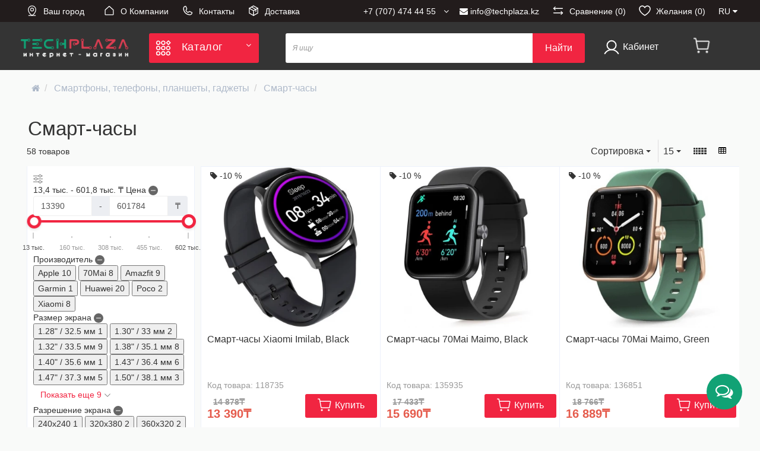

--- FILE ---
content_type: text/html; charset=utf-8
request_url: https://techplaza.kz/Telefonyplanshetygadzhety/Smartchasy/
body_size: 57083
content:
<!DOCTYPE html>
<html dir="ltr" lang="ru">
<head>

         			
<meta charset="UTF-8" />
<meta name="viewport" content="width=device-width, initial-scale=1">
<title>Смарт-часы - мобильные, сотовые телефоны, смартфоны, планшеты в интернет-магазине Казахстана</title>
<base href="https://techplaza.kz/" />
<meta name="description" content="Купите смарт-часы оптом со склада в Казахстане по выгодным ценам в интернет-магазине TechPlaza.kz. Широкий выбор моделей от ведущих производителей. Доставка по всей стране." />



<meta http-equiv="X-UA-Compatible" content="IE=edge">
<link href="https://techplaza.kz/Telefonyplanshetygadzhety/Smartchasy/" rel="canonical" />
<link href="https://techplaza.kz/kk-kz/Telefonyplanshetygadzhety/Smartchasy/" rel="alternate" hreflang="kk-kz" />
<link href="https://techplaza.kz/Telefonyplanshetygadzhety/Smartchasy/?page=2" rel="next" />
<link href="https://techplaza.kz/image/catalog/Logo/TPSmall.png" rel="icon" />

		<!-- NS-GENERAL <link href='https://fonts.googleapis.com/css?family=Roboto+Condensed:400,400italic,700,700italic,300,300italic' rel='stylesheet' type='text/css'> -->
		

		<!-- NS-GENERAL <link href='https://fonts.googleapis.com/css?family=Marck+Script&subset=latin,cyrillic' rel='stylesheet' type='text/css'> -->
		
<link href="catalog/view/javascript/bootstrap/css/bootstrap.min.css" rel="stylesheet" media="screen" />
<link rel="stylesheet" href="https://techplaza.kz/catalog/view/javascript/font-awesome/css/font-awesome.min.css?ns2v=2.5.7c"/>
<link rel="stylesheet" href="https://techplaza.kz/catalog/view/theme/newstore/stylesheet/stylesheet.min.css?ns2v=2.5.7c"/>
<link rel="stylesheet" href="https://techplaza.kz/catalog/view/theme/newstore/stylesheet/tabs.css?ns2v=2.5.7c"/>
<link rel="stylesheet" href="https://techplaza.kz/catalog/view/theme/newstore/stylesheet/theme_scheme/theme_7.css?ns2v=2.5.7c"/>
<link rel="stylesheet" href="https://techplaza.kz/catalog/view/theme/newstore/stylesheet/csseditor.css?ns2v=2.5.7c"/>
<link rel="stylesheet" href="https://techplaza.kz/catalog/view/theme/newstore/stylesheet/mystyle.css?ns2v=2.5.7c"/>
<link rel="stylesheet" href="https://techplaza.kz/catalog/view/javascript/jquery/owl-carousel/owl.carousel.css?ns2v=2.5.7c"/>
<link rel="stylesheet" href="https://techplaza.kz/catalog/view/javascript/jquery/owl-carousel/owl.transitions.css?ns2v=2.5.7c"/>
<link href="catalog/view/javascript/jquery/datetimepicker/bootstrap-datetimepicker.min.css" type="text/css" rel="stylesheet" media="screen" />
<link href="catalog/view/theme/default/stylesheet/ukrmap.css" type="text/css" rel="stylesheet" media="screen" />
  
		<style type="text/css">body {background-color: ;}</style>

<style type="text/css">
#cart:hover .dropdown-menu{
	display:block; 
}
#cart:hover  .dropdown-menu:before{
	content: "";
	position: absolute;
	top: -7px;
	width: 100%;
	height: 9px;
	background: transperent;
}
#cart:hover .car-down{
	-webkit-transform: rotate(-180deg);
	transform: rotate(-180deg);
}

</style>
<style type="text/css">
.sticker-ns.popular .fa{
	color:#000000}
.sticker-ns.popular{
	background: #000000 none repeat scroll 0 0;
	color:#000000;
}				
.sticker-ns.special .fa{
	color:#000000}
.sticker-ns.special {
	background: #000000 none repeat scroll 0 0;
	color:#000000;
}
.sticker-ns.bestseller .fa{
	color:#000000}
.sticker-ns.bestseller {
	background: #000000 none repeat scroll 0 0;
	color:#000000;
}
.sticker-ns.newproduct .fa{
	color:#000000}
.sticker-ns.newproduct{
	background: #000000 none repeat scroll 0 0;
	color:#000000;
}
</style>
<script type="text/javascript" src="https://techplaza.kz/catalog/view/javascript/jquery/jquery-2.1.1.min.js?ns2v=2.5.7c"></script>
<script type="text/javascript" src="https://techplaza.kz/catalog/view/javascript/jquery/owl-carousel/owl.carousel.min.js?ns2v=2.5.7c"></script>
<script type="text/javascript" src="https://techplaza.kz/catalog/view/javascript/bootstrap/js/bootstrap.min.js?ns2v=2.5.7c"></script>
<script type="text/javascript" src="https://techplaza.kz/catalog/view/theme/newstore/js/showmore.js" async "?ns2v=2.5.7c"></script>
<script type="text/javascript" src="https://techplaza.kz/catalog/view/theme/newstore/js/common.js?ns2v=2.5.7c"></script>
<script type="text/javascript" src="https://techplaza.kz/catalog/view/theme/newstore/js/maskedinput.js?ns2v=2.5.7c"></script>
<script src="catalog/view/javascript/preorder/preorder.js?v=2" async " type="text/javascript"></script>
<script src="catalog/view/javascript/jquery/datetimepicker/moment.js" type="text/javascript"></script>
<script src="catalog/view/javascript/jquery/datetimepicker/bootstrap-datetimepicker.min.js" type="text/javascript"></script>
<script src="catalog/view/javascript/search_suggestion.js" type="text/javascript"></script>
<script src="catalog/view/javascript/search_suggestion_autocomplete.js" type="text/javascript"></script>
<script src="catalog/view/javascript/sp_remarketing.js" async defer "" type="text/javascript"></script>
<script async src="catalog/view/javascript/sourcebuster.min.js" ></script>
<script type="text/javascript">
function init(elem, options){
	elem.addClass('countdownHolder');
	$.each(['Days','Hours','Minutes','Sec'],function(i){
		var clas;
		if (this=='Days') {clas="Дней";}
		if (this=='Hours') {clas="Часов";}
		if (this=='Minutes') {clas="минут";}
		if (this=='Sec') {clas="сек";}
		$('<span class="count'+this+'">' +
			'<span class="position">' +
			'<span class="digit static">0</span>' +	'</span>' +
			'<span class="position">' +	'<span class="digit static">0</span>' +	'</span><span class="time_productany">'+clas+'</span></span>').appendTo(elem);	
		});
}
</script>
<script type="text/javascript">
  var button_shopping = "Продолжить покупки";
  var button_checkout = "Оформление заказа";
  var link_checkout = "https://techplaza.kz/simplecheckout/";
  var link_newstorecheckout = "https://techplaza.kz/simplecheckout/";
</script>
<script type="text/javascript">
var text_showmore = 'Показать еще';
var color_schem = '7';
var loading_masked_img = '<img src="catalog/view/theme/newstore/image/ring-alt-'+ color_schem +'.svg" />';
function loading_masked(action) {
	if (action) {
		$('.loading_masked').html(loading_masked_img);
		$('.loading_masked').show();
	} else {
		$('.loading_masked').html('');
		$('.loading_masked').hide();
	}
}
function creatOverlayLoadPage(action) {
	if (action) {
		$('#messageLoadPage').html(loading_masked_img);
		$('#messageLoadPage').show();
	} else {
		$('#messageLoadPage').html('');
		$('#messageLoadPage').hide();
	}
}
function quickview_open(id) {

		/* NS GENERAL */
		var quickview_css_path = 'catalog/view/theme/newstore/stylesheet/quickview.css';
		loadCss(quickview_css_path);
		/* NS GENERAL end */
		
$('body').prepend('<div id="messageLoadPage"></div><div class="mfp-bg-quickview"></div>');
	$.ajax({
		type:'post',
		data:'quickview29=1',
		url:'index.php?route=product/product&product_id='+id,	
		beforeSend: function() {
			creatOverlayLoadPage(true); 
		},
		complete: function() {
			$('.mfp-bg-quickview').hide();
			$('#messageLoadPage').hide();
			creatOverlayLoadPage(false); 
		},	
		success:function (data) {
			$('.mfp-bg-quickview').hide();
			$data = $(data);
			var new_data = $data.find('#quickview-container').html();							

		/* NS GENERAL */
		var magnific_css_path = 'catalog/view/javascript/jquery/magnific/magnific-popup.css';
		loadCss(magnific_css_path);
		var magnific_js_path = 'catalog/view/javascript/jquery/magnific/jquery.magnific-popup.min.js';
		loadJs(magnific_js_path);
		/* NS GENERAL end */
		
			$.magnificPopup.open({
				tLoading: loading_masked_img,
				items: {
					src: new_data,
				},
				type: 'inline'
			});
		}
});							
}
	$(document).ready(function(){
		$("#back-top").hide();
		$(function () {
			$(window).scroll(function () {
				if ($(this).scrollTop() > 150) {
					$('#back-top').fadeIn();
				} else {
					$('#back-top').fadeOut();
				}
			});
			$('#back-top a').click(function () {
				$('body,html').animate({
					scrollTop: 0
				}, 800);
				return false;
			});
		});
		
	});	
</script>
	<div id="top-fixed" class="hidden-xs hidden-sm">
		<div class="container">
			<div class="row">
				<div class="col-sm-2 col-md-2 col-lg-2 fix_logo" > 
					<a href="https://techplaza.kz/"><img src="https://techplaza.kz/image/catalog/Logo/TechPlazaLogo.webp" title="techplaza.kz" alt="techplaza.kz" class="img-responsive" /></a> 
				 </div>
				 
				<div class="menu_fix col-sm-3 col-md-2 col-lg-2">
				</div>
				
				<div class="phone_fix col-sm-2 col-md-2 ">
				<div id="phone" style="display:none;">
					<div class="contact-header">
						<div class="dropdown-toggle" data-toggle="dropdown">
														
								<div class="additional-tel dth"><div class="icon-image"><i class="fa fa-phone"></i></div>
									<div class="tel-info dtch">									
										<a href="tel:+7 (727) 328 77 14" style="color:#fff;">+7 (727) 328 77 14								
										</a>
									</div>
								</div>						
														
								<div class="additional-tel dth"><div class="icon-image"><i class="fa fa-phone"></i></div>
									<div class="tel-info dtch">									
										<a href="tel:+7 (707) 474 44 55" style="color:#fff;">+7 (707) 474 44 55								
										</a>
									</div>
								</div>						
								
						</div>
					</div>
				</div>
				</div>		
						
				<div class="search_fix col-md-5 ">
					<div id="search-fixed-top"> <script type="text/javascript">
$(document).ready(function() {
  var category_id_page = $('#content select[name=\'category_id\']').find("option:selected").attr("value");
  var category_id_html = $('#content select[name=\'category_id\']').find("option:selected").html();
  
  $("#selected_category").val(category_id_page);
  $("#category_now").val(category_id_page);
  $(".category-name").html(category_id_html);
  $('.select-category').find('.filter-option').html(category_id_html)
  });
 </script>
<form id="search_form" action="index.php" method="get">
<div id="searchtop">	
<div id="search" class="input-group ">

<input type="text" name="search" id="search_input" value="" placeholder="Я ищу" class="form-control input-lg search-autocomplete" autocomplete="search"  />
	<div class="input-group-btn categories ">
    <button id="change_category" type="button" class="btn btn-search-select dropdown-toggle" data-toggle="dropdown">
						<span class="category-name">Везде&nbsp;</span>&nbsp;<span class="fa fa-angle-down fa-fw car-down"></span>
	</button>
    <ul class="dropdown-menu">
			<li><a href="#" onclick="return false;" data-idsearch="0">Везде</a></li>
						<li><a href="#" onclick="return false;" data-idsearch="14987">Акция ко дню Защитника отечества 7 мая</a></li>
				
						<li><a href="#" onclick="return false;" data-idsearch="2534">Дом и офис</a></li>
				
						<li><a href="#" onclick="return false;" data-idsearch="8937">Новые инструменты</a></li>
				
						<li><a href="#" onclick="return false;" data-idsearch="2054">Новые товары</a></li>
				
						<li><a href="#" onclick="return false;" data-idsearch="2357">Партнерство</a></li>
				
						<li><a href="#" onclick="return false;" data-idsearch="2578">Посуда</a></li>
				
						<li><a href="#" onclick="return false;" data-idsearch="12332">Тест категория</a></li>
				
						<li><a href="#" onclick="return false;" data-idsearch="81">Компьютеры и оргтехника</a></li>
				
						<li><a href="#" onclick="return false;" data-idsearch="74">Комплектующие</a></li>
				
						<li><a href="#" onclick="return false;" data-idsearch="2256">Периферия и торговое оборудование</a></li>
				
						<li><a href="#" onclick="return false;" data-idsearch="105">Смартфоны, телефоны, планшеты, гаджеты</a></li>
				
						<li><a href="#" onclick="return false;" data-idsearch="110">Телевизоры, видео и аудио оборудование</a></li>
				
						<li><a href="#" onclick="return false;" data-idsearch="118">Фотоаппараты и экшн-камеры</a></li>
				
						<li><a href="#" onclick="return false;" data-idsearch="2490">Развлечения и отдых</a></li>
				
						<li><a href="#" onclick="return false;" data-idsearch="2666">Инструменты</a></li>
				
					</ul>
		<input id="selected_category" type="hidden" name="category_id" value="0" />
		<input type="hidden" name="route" value="product/search">
		
  </div>
  <span class="input-group-btn button_search ">
    <button type="button" class="btn btn-search">Найти</button>
  </span>
</div>

</div>
</form>




<script type="text/javascript">
$('#search_block a').click(function(){
	$("#selected_category").val($(this).attr('data-idsearch'));
	$('.category-name').html($(this).html());
});
</script>
				</div>
				</div>
				
				<div class="col-sm-2 col-md-1  cart_fix">
					<div class="shopping-cart ">
<div id="cart" class="btn-group btn-block">
  <button type="button" data-toggle="dropdown"  class="btn btn-block dropdown-toggle">	
		<!--<img class="shop-bag imgtop2" src="https://techplaza.kz/image/cache/catalog/Category/cartsimple-50x50.png" alt="" title="" />-->
	<img class="shop-bag imgtop2" src="/image/catalog/Category/cartsimple.png" alt="" title="" >
		<!--<i class="car-down fa fa-angle-down"></i>-->
	  <span class="cart-total"><span class="empty">Корзина<br> пуста</span></span>
    </button>
  <script>
$(document).on('click', '#cart button.btn.btn-block.dropdown-toggle', function(e) {
    e.preventDefault();
    window.location.href = 'https://techplaza.kz/simplecheckout/';
});
</script>
 <!-- 
  <ul class="dropdown-menu pull-right"  >
        <li>
      <p class="text-center">Корзина<br> пуста</p>
    </li>
      </ul>
-->
</div>
</div>
	
				</div>
			</div>
		</div>
	</div>
	
	
<script type="text/javascript">
$(document).ready(function() {
	/*if($("#top-fixed").length==0) {
	var menu_fix = '<div class="col-sm-2 col-md-2 col-lg-2 fix_logo" > <a href="https://techplaza.kz/"><img src="https://techplaza.kz/image/catalog/Logo/TechPlazaLogo.webp" title="techplaza.kz" alt="techplaza.kz" class="img-responsive" /></a>  </div><div class="menu_fix col-sm-3 col-md-2 col-lg-2"></div>';
	var search_fix = '<div class="search_fix col-md-5 "><div id="search-fixed-top"></div></div>';
	var phone_fix = '<div class="phone_fix col-sm-2 col-md-2 "></div>';
	
	
	var cart_fix = '<div class="col-sm-2 col-md-1  cart_fix"></div>';	
	
	$('#top').before('<div id="top-fixed" class="hidden-xs hidden-sm"><div class="container"><div class="row">'+menu_fix+' '+phone_fix+' '+search_fix+' '+cart_fix+' </div></div></div>');	*/
			
	//$('#menu').clone().appendTo('#top-fixed .menu_fix');	
	if($("#top-fixed .menu_fix #menu").length==0) {
	$('#menu').clone().appendTo('#top-fixed .menu_fix');	}
	/*$('#search').clone().appendTo('#top-fixed #search-fixed-top');
	$('#phone').clone().appendTo('#top-fixed .phone_fix');	
	
	
	$('header .shopping-cart').clone().appendTo('#top-fixed .cart_fix');
}*/	
	$(window).scroll(function(){		
		if($(this).scrollTop()>200) {
			$('header .shopping-cart #cart').removeClass('open');
			$('#top-fixed').addClass('sticky-header-1');
		}else{
			$('#top-fixed').removeClass('sticky-header-1');
		}		
	});
	$('#top-fixed #menu-list').menuAim({
		activateCallback: activateSubmenu_fixed,
		deactivateCallback: deactivateSubmenu_fixed,
	});
	function activateSubmenu_fixed(row) {$(row).addClass('menu-open');}
	function deactivateSubmenu_fixed(row) {$(row).removeClass('menu-open');}
	function exitMenu_fixed(row) {return true;}
	$('#top-fixed .dropdown-menu-simple .nsmenu-haschild').menuAim({
		activateCallback: activateSubmenu2level_fixed,
		deactivateCallback: deactivateSubmenu2level_fixed,
	});
	function activateSubmenu2level_fixed(row) {$(row).addClass('menu-open-2level');}
	function deactivateSubmenu2level_fixed(row) {$(row).removeClass('menu-open-2level');}
	function exitMenu2level_fixed(row) {return true;}	
		
	
$('#top-fixed #search a').bind('click', function() {
	$("#top-fixed #selected_category").val($(this).attr('data-idsearch'));
	$('#top-fixed .category-name').html($(this).html());
});
$('#top-fixed .btn-search').bind('click', function() {										
	url = $('base').attr('href') + 'index.php?route=product/search';

	var value = $('#top-fixed input[name=\'search\']').val();

	if (value) {
		url += '&search=' + encodeURIComponent(value);
	} else {
		url += '&search=';
	}
							
	var category_id = $('#top-fixed input[name=\'category_id\']').prop('value');
						
	if (category_id > 0) {
		url += '&category_id=' + encodeURIComponent(category_id) + '&sub_category=true';
	}
	location = url;
						
});
		
});
</script>
<meta name="msvalidate.01" content="CA5564B9F4A6BBFDFFDABAB74E940D1B" />
<meta name="yandex-verification" content="b3ee3c475322b8a1" />
<!-- Yandex.Metrika counter -->
<script type="text/javascript" >
   (function(m,e,t,r,i,k,a){m[i]=m[i]||function(){(m[i].a=m[i].a||[]).push(arguments)};
   m[i].l=1*new Date();k=e.createElement(t),a=e.getElementsByTagName(t)[0],k.async=1,k.defer=1,k.src=r,a.parentNode.insertBefore(k,a)})
   (window, document, "script", "https://mc.yandex.ru/metrika/tag.js", "ym");

   ym(68824693, "init", {
        clickmap:true,
        trackLinks:true,
        accurateTrackBounce:true,
        webvisor:true
   });
</script>
<noscript><div><img src="https://mc.yandex.ru/watch/68824693" style="position:absolute; left:-9999px;" alt="" /></div></noscript>
<!-- /Yandex.Metrika counter --><!-- Google Tag Manager -->
<script>(function(w,d,s,l,i){w[l]=w[l]||[];w[l].push({'gtm.start':
new Date().getTime(),event:'gtm.js'});var f=d.getElementsByTagName(s)[0],
j=d.createElement(s),dl=l!='dataLayer'?'&l='+l:'';j.async=true;j.src=
'https://www.googletagmanager.com/gtm.js?id='+i+dl;f.parentNode.insertBefore(j,f);
})(window,document,'script','dataLayer','GTM-NDG5NR9');</script>
<!-- End Google Tag Manager -->

							

              

<script type="text/javascript">
function fastorder_open(product_id) {
		var css_path = 'catalog/view/theme/newstore/stylesheet/popup-fastorder/fastorder2.css';
		if(!$('head link[href="'+css_path+'"]').length) {
			$('head').append('<link rel="stylesheet" href="'+css_path+'">');
		}
		var js_path = 'catalog/view/theme/newstore/js/newfastorder.js';
		if(!$('head script[src^="'+js_path+'"]').length) {
			$('head').append('<script src="'+js_path+'">');
		}
		var magnific_css_path = 'catalog/view/javascript/jquery/magnific/magnific-popup.css';
		if(!$('head link[href="'+magnific_css_path+'"]').length) {
			$('head').append('<link rel="stylesheet" href="'+magnific_css_path+'">');
		}
		var magnific_js_path = 'catalog/view/javascript/jquery/magnific/jquery.magnific-popup.min.js';
		if(!$('head script[src^="'+magnific_js_path+'"]').length) {
			$('head').append('<script src="'+magnific_js_path+'">');
		}		

		/* NS GENERAL */
		var magnific_css_path = 'catalog/view/javascript/jquery/magnific/magnific-popup.css';
		loadCss(magnific_css_path);
		var magnific_js_path = 'catalog/view/javascript/jquery/magnific/jquery.magnific-popup.min.js';
		loadJs(magnific_js_path);
		/* NS GENERAL end */
		
          $.magnificPopup.open({
            tLoading: '<span><i style="font-size:50px;" class="fa fa-spinner fa-pulse"></i></span>',
            items: {
              src: 'index.php?route=extension/module/newfastorder&product_id='+product_id,
              type: 'ajax'
            }
          });
        }
function fastorder_open_cart() {
		var css_path = 'catalog/view/theme/newstore/stylesheet/popup-fastorder/fastorder2.css';
		if(!$('head link[href="'+css_path+'"]').length) {
			$('head').append('<link rel="stylesheet" href="'+css_path+'">');
		}
		var js_path = 'catalog/view/theme/newstore/js/newfastorder.js';
		if(!$('head script[src^="'+js_path+'"]').length) {
			$('head').append('<script src="'+js_path+'">');
		}
		var magnific_css_path = 'catalog/view/javascript/jquery/magnific/magnific-popup.css';
		if(!$('head link[href="'+magnific_css_path+'"]').length) {
			$('head').append('<link rel="stylesheet" href="'+magnific_css_path+'">');
		}
		var magnific_js_path = 'catalog/view/javascript/jquery/magnific/jquery.magnific-popup.min.js';
		if(!$('head script[src^="'+magnific_js_path+'"]').length) {
			$('head').append('<script src="'+magnific_js_path+'">');
		}		

		/* NS GENERAL */
		var magnific_css_path = 'catalog/view/javascript/jquery/magnific/magnific-popup.css';
		loadCss(magnific_css_path);
		var magnific_js_path = 'catalog/view/javascript/jquery/magnific/jquery.magnific-popup.min.js';
		loadJs(magnific_js_path);
		/* NS GENERAL end */
		
          $.magnificPopup.open({
            tLoading: '<span><i style="font-size:50px;" class="fa fa-spinner fa-pulse"></i></span>',
            items: {
              src: 'index.php?route=extension/module/newfastordercart',
              type: 'ajax'
            }
			
          });
        }		
</script>
			

		<style>
		/* NS GENERAL */
		div.no_image {
			padding: 50% 0 !important;
			margin-top: 39px !important;
			width: 100%;
		} 
		/* NS GENERAL end */
		</style>
		<script>
		function loadCss(path) {	
			if(!$('head link[href="'+path+'"]').length) {
					$('head').append('<link rel="stylesheet" href="'+path+'">');
			}
		}

		function loadJs(path) {	
			if(!$('head script[src^="'+path+'"]').length) {
				$('head').append('<script src="'+path+'">');
			}
		}
		</script>		
		
</head>
<body class="product-category-105_107">
<!-- SHTML module -->
<script>
window.htmls={"922":{"title":"footer","description":"\u0026lt;script\u0026gt;\r\n\/*Footer*\/\r\nif ($(window).width() \u0026lt; 768) {\r\n$(\u0027.footer-top\u0027).clone().appendTo(\u0026quot;#top .navbar-collapse\u0026quot;);\r\n\r\n$(\u0027#top .navbar-inverse .pull-left\u0027).css(\u0027width\u0027,\u0027100%\u0027);\r\n}\r\n\u0026lt;\/script\u0026gt;\r\n\r\n\u0026lt;style\u0026gt;\r\n\r\n.footer_border{width: 100%;    border-top: 1px solid #edf1fb;}\r\n@media (max-width:738px){.footer-top .col-sm-3 {padding: 0 20px;width:100%;} }\r\n.navbar-inverse .footer-top .col-sm-3 li{ font-size: 16px;line-height: 23px;color: #25283D;margin-bottom: 20px;}\r\n.footer-top .col-sm-3 li a{ font-size: 16px;line-height: 23px;} \r\n.navbar-inverse .footer-top .col-sm-3 li a{color: #3E77AA;} \r\n.ftrtel{font-size: 18px;line-height: 23px;color: #25283D;margin-bottom: 20px;}\r\n\r\n#top  .footer-top .container{background: #fff;}\r\n\r\n\r\n\u0026lt;\/style\u0026gt;","location":".breadcrumb","position":"1","module_id":"128","vars_data":[{"description":{"ru-kz":"","kk-kz":""},"name":"","value":""}],"vars":[]},"923":{"title":"скрипт URL купить","description":"\u0026lt;script\u0026gt;\r\nfunction checkAddToCart(redirect) {\r\n\tif(typeof redirect==\u0027undefined\u0027) { redirect = \u0027\u0027; }\r\n\tvar url = new URL(location.href);\r\n\tif(url.hash!=\u0027\u0027 \u0026amp;\u0026amp; url.hash.indexOf(\u0027#buy_\u0027)\u0026gt;-1) {\r\n\t\tvar buy_arr = url.hash.split(\u0027#buy_\u0027);\r\n\t\tif(typeof buy_arr[1]!=\u0027undefined\u0027) {\r\n\t\t\tvar info = buy_arr[1];\r\n\t\t\tvar buy_products = info.split(\u0027,\u0027);\r\n\t\t\tfor(var i in buy_products) {\r\n\t\t\t\tvar info_arr = buy_products[i].split(\u0027_\u0027);\r\n\t\t\t\tvar product_id = parseInt(info_arr[0]);\r\n\t\t\t\tvar quantity = (typeof info_arr[1]!=\u0027undefined\u0027 \u0026amp;\u0026amp; parseInt(info_arr[1])) ? parseInt(info_arr[1]) : 1;\r\n\t\t\t\tif(redirect==\u0027\u0027 \u0026amp;\u0026amp; typeof info_arr[2]!=\u0027undefined\u0027 \u0026amp;\u0026amp; info_arr[2]) redirect = info_arr[2];\r\n\t\t\t\tif(typeof cart==\u0027object\u0027 \u0026amp;\u0026amp; typeof cart.add==\u0027function\u0027) {\r\n\t\t\t\t\tif(i==(buy_products.length-1) \u0026amp;\u0026amp; redirect!=\u0027\u0027) {\r\n\t\t\t\t\t\t$(document).on(\u0026quot;ajaxComplete\u0026quot;, function(event, xhr, settings) {\r\n\t\t\t\t\t\t\tif (settings.url.indexOf(\u0027route=checkout\/cart\/add\u0027)\u0026gt;-1) {\r\n\t\t\t\t\t\t\t\tlocation.href = redirect;\r\n\t\t\t\t\t\t\t}\r\n\t\t\t\t\t\t});\t\t\t\t\t\r\n\t\t\t\t\t}\t\t\t\t\r\n\t\t\t\t\tcart.add(product_id, undefined, quantity);\t\t\t\t\t\r\n\t\t\t\t}\r\n\t\t\t}\r\n\t\t\t\r\n\t\t}\r\n\r\n\t}\r\n}\r\n\r\ncheckAddToCart();\r\n\u0026lt;\/script\u0026gt;","location":"footer","position":"1","module_id":"144","vars_data":[{"description":{"ru-kz":"","kk-kz":""},"name":"","value":""}],"vars":[]},"930":{"title":"filterSelectedUp","description":"\u0026lt;script\u0026gt;\r\nfunction filterSelectedUp() {\r\n\t$(\u0027.ocf-option-values\u0027).each(function(){\r\n\t\tvar checkboxes_checked = $(this).find(\u0027input[type=\u0026quot;checkbox\u0026quot;]:checked\u0027);\r\n\t\tif(checkboxes_checked.length) {\r\n\t\t\tvar entries = [];\r\n\t\t\tcheckboxes_checked.each(function(){\r\n\t\t\t\tentries.push($(this).closest(\u0027label\u0027));\r\n\t\t\t});\r\n\t\t\tentries.reverse();\r\n\t\t\tfor(var i in entries) {\r\n\t\t\t\t$(this).prepend(entries[i]);\r\n\t\t\t}\r\n\t\t}\r\n\t});\r\n}\r\n\r\n$(document).ready(filterSelectedUp);\r\n\r\n\u0026lt;\/script\u0026gt;","location":"footer","position":"1","module_id":"132","vars_data":[{"description":{"ru-kz":"","kk-kz":""},"name":"","value":""}],"vars":[]},"935":{"title":"Категории","description":"\u0026lt;script\u0026gt;\/*$(\u0027#content\u0027).before($(\u0027.rdf-mobile-toggle\u0027));*\/\r\n\r\n\u0026lt;\/script\u0026gt;\r\n\u0026lt;script\u0026gt;\r\nif ($(window).width() \u0026lt; 768) {\r\n$(\u0027#content\u0027).before($(\u0027.ocfilter-mobile-handle\u0027));\r\n}\r\n\u0026lt;\/script\u0026gt;\r\n\r\n\r\n\u0026lt;style\u0026gt;\r\n.greylable{\r\ndisplay:none !important;\r\n}\r\n.greyimage{\r\nfilter: none !important;\r\n    opacity:1 !important;\r\n}\r\n\u0026lt;\/style\u0026gt;","location":".breadcrumb","position":"1","module_id":"127","vars_data":[{"description":{"ru-kz":"","kk-kz":""},"name":"","value":""}],"vars":[]},"939":{"title":"скрипт","description":"\u0026lt;script\u0026gt;\r\nfunction copyMenu() {\r\n\tif($(window).width()\u0026lt;768 || !$(\u0027.navcategory\u0027).length) { return; }\r\n\tvar html = buildLeftMenuHTML(getMainMenuStructure());\r\n\t$(\u0027.navcategory\u0027).html(html);\r\n}\r\n\r\nfunction getMainMenuStructure() {\r\n\tvar main_menu = [];\r\n\t$(\u0027[id=\u0026quot;menu-list\u0026quot;]:first  li\u0027).each(function() {\r\n\t\tvar item_lvl1 = {};\r\n\t\titem_lvl1.href = $(this).find(\u0027.parent-link\u0027).attr(\u0027href\u0027);\r\n\t\titem_lvl1.src = $(this).find(\u0027.catimg img\u0027).attr(\u0027src\u0027);\r\n\t\titem_lvl1.alt = $(this).find(\u0027.catimg img\u0027).attr(\u0027alt\u0027);\r\n\t\titem_lvl1.name = $(this).find(\u0027.ctgr\u0027).html();\r\n\t\titem_lvl1.children = [];\r\n\t\tvar children = $(this).find(\u0027.dropdown-menu-simple ul.nsmenu-haschild  li:not(.level-3)\u0027);\r\n\t\tif(children.length) {\r\n\t\t\tchildren.each(function(){\r\n\t\t\t\tvar item_lvl2 = {};\r\n\t\t\t\titem_lvl2.href = $(this).children(\u0027a\u0027).attr(\u0027href\u0027);\r\n\t\t\t\titem_lvl2.name = $(this).children(\u0027a\u0027).html();\r\n\t\t\t\titem_lvl2.children = [];\r\n\t\t\t\tvar el = this;\r\n\t\t\t\twhile(true) {\r\n\t\t\t\t\tvar next = $(el).next(\u0027li\u0027);\r\n\t\t\t\t\tif(!next.length || !next.hasClass(\u0027level-3\u0027)) {\r\n\t\t\t\t\t\tbreak;\r\n\t\t\t\t\t}\r\n\t\t\t\t\tvar item_lvl3 = {};\r\n\t\t\t\t\titem_lvl3.href = next.children(\u0027a\u0027).attr(\u0027href\u0027);\r\n\t\t\t\t\titem_lvl3.name = next.children(\u0027a\u0027).html();\t\r\n\t\t\t\t\titem_lvl2.children.push(item_lvl3);\r\n\t\t\t\t\tel = next;\r\n\t\t\t\t}\r\n\t\t\t\titem_lvl1.children.push(item_lvl2);\r\n\t\t\t});\r\n\t\t}\r\n\t\tmain_menu.push(item_lvl1);\r\n\t});\r\n\treturn main_menu;\r\n}\r\n\r\nfunction buildLeftMenuHTML(main_menu) {\r\n\tvar html = \u0027\u0027;\r\n\tfor(var i in main_menu) {\t\t \r\n\t\tvar item_lvl1 = main_menu[i];\r\n\t\tif(typeof item_lvl1.href==\u0027undefined\u0027) { continue; }\r\n\t\thtml += \u0027\u0026lt;li class=\u0026quot;parent-category\u0026quot;\u0026gt;\u0027;\r\n\t\thtml += \u0027 \u0026lt;a class=\u0026quot;parent-link\u0026quot; href=\u0026quot;\u0027+item_lvl1.href+\u0027\u0026quot;\u0026gt;\u0027;\r\n\t\tif(typeof item_lvl1.src!=\u0027undefined\u0027) {\r\n\t\t\thtml += \u0027  \u0026lt;div class=\u0026quot;catimg\u0026quot;\u0026gt;\u0026lt;img src=\u0026quot;\u0027+item_lvl1.src+\u0027\u0026quot; alt=\u0026quot;\u0027+item_lvl1.alt+\u0027\u0026quot;\u0026gt;\u0026lt;\/div\u0026gt;\u0027;\r\n\t\t}\t\t\t\t\r\n\t\thtml += \u0027  \t\u0026lt;div class=\u0026quot;ctgr\u0026quot;\u0026gt;\u0027+item_lvl1.name+\u0027\u0026lt;\/div\u0026gt;\u0027;\r\n\t\tif(item_lvl1.children.length) {\r\n\t\t\thtml += \u0027\u0026lt;span class=\u0026quot;dropdown_icon1\u0026quot;\u0026gt;\u0026lt;i class=\u0026quot;fa fa-angle-down arrow\u0026quot;\u0026gt;\u0026lt;\/i\u0026gt;\u0026lt;\/span\u0026gt;\u0027;\r\n\t\t}\t\t\t\t\r\n\t\thtml += \u0027  \u0026lt;\/a\u0026gt;\u0027;\r\n\t\tif(item_lvl1.children.length) {\r\n\t\t\thtml += \u0027\u0026lt;div class=\u0026quot;dropdown-menu-category\u0026quot;\u0026gt;\u0027;\r\n\t\t\thtml += \u0027 \u0026lt;ul class=\u0026quot;list-unstyled nsmenu-haschild visuallyhidden\u0026quot;\u0026gt;\u0027;\r\n\t\t\tfor(var j in item_lvl1.children) {\r\n\t\t\t\tvar item_lvl2 = item_lvl1.children[j];\r\n\t\t\t\thtml += \u0027 \u0026lt;div class=\u0026quot;menu-level\u0026quot;\u0026gt; \u0027;\r\n\t\t\t\thtml += \u0027 \u0026lt;li class=\u0026quot;child-box-cell\u0026quot;\u0026gt;\u0026lt;a class=\u0026quot;sub-category-link\u0026quot; href=\u0026quot;\u0027+item_lvl2.href+\u0027\u0026quot;\u0026gt;\u0027+item_lvl2.name+\u0027\u0026lt;\/a\u0026gt;\u0026lt;\/li\u0026gt;\u0027;\r\n\t\t\t\tif(item_lvl2.children.length) {\r\n\t\t\t\t\/\/html += \u0027\u0026lt;ul class=\u0026quot;list-unstyled menu-level-3\u0026quot;\u0026gt;\u0027;\r\n\t\t\t\t\tfor(var k in item_lvl2.children) {\r\n\t\t\t\t\t\tvar item_lvl3 = item_lvl2.children[k];\r\n\t\t\t\t\t\thtml += \u0027\u0026lt;li class=\u0026quot;level-3\u0026quot;\u0026gt;\u0026lt;a href=\u0026quot;\u0027+item_lvl3.href+\u0027\u0026quot;\u0026gt;\u0027+item_lvl3.name+\u0027\u0026lt;\/a\u0026gt;\u0026lt;\/li\u0026gt;\u0027;\r\n\t\t\t\t\t}\r\n\t\t\t\t}\r\n\t\t\t\t\/\/html += \u0027\u0026lt;\/ul\u0026gt;\u0027;\r\n\t\t\t\thtml += \u0027\u0026lt;\/div\u0026gt;\u0027;\r\n\t\t\t}\r\n\t\t\thtml += \u0027\u0026lt;\/ul\u0026gt;\u0026lt;\/div\u0026gt;\u0027;\r\n\t\t}\t\t\t\r\n\t\thtml += \u0027\u0026lt;\/li\u0026gt;\u0027;\r\n\t}\r\n\treturn html;\r\n\r\n}\r\n\r\n$(document).ready(copyMenu);\r\n\r\n\u0026lt;\/script\u0026gt;","location":"footer","position":"1","module_id":"131","vars_data":[{"description":{"ru-kz":"","kk-kz":""},"name":"","value":""}],"vars":[]},"940":{"title":"скрипт2","description":"\u0026lt;script\u0026gt;\r\nvar main_height = $(\u0027#menu-list\u0027).height(); \r\nvar height = main_height + 45; \r\n\r\n$(\u0027#menu #menu-list \u0026gt; li .dropdown-menu-simple .dropdown-inner\u0027).height(height);\r\n\u0026lt;\/script\u0026gt;","location":"#menu","position":"1","module_id":"131","vars_data":[{"description":{"ru-kz":"","kk-kz":""},"name":"","value":""}],"vars":[]},"945":{"title":"","description":"\u0026lt;style\u0026gt;\r\n#ocf-filter-518-2-1, #ocf-filter-520-2-1, #ocf-filter-519-2-1 {\r\n    display: none;\r\n}\r\n\u0026lt;\/style\u0026gt;","location":"footer","position":"1","module_id":"150","vars_data":[{"description":{"ru-kz":"","kk-kz":""},"name":"","value":""}],"vars":[]},"947":{"title":"скрыть телеграм, вотцап","description":"\u0026lt;script\u0026gt;\r\nif($hidechat;==1){\r\n$(\u0027.whatsapp,.telegram\u0027).addClass(\u0027hidetw\u0027);\r\nsetTimeout(function () {$(\u0027#telegramSiteHelperChatLabel\u0027).addClass(\u0027telchatdown\u0027);\t    }, 500);\r\n}\r\n\u0026lt;\/script\u0026gt;\r\n\u0026lt;style\u0026gt;.hidetw{display:none !important;}\r\n.telchatdown{bottom: 100px !important;}\r\n@media screen and (max-width: 770px) {\r\n.telchatdown{bottom: 0px !important;}\r\n}\r\n\u0026lt;\/style\u0026gt;","location":".fixedpanel","position":"2","module_id":"137","vars_data":[{"description":{"ru-kz":"скрыть\/показать telegram, whatsapp (1-выкл\/0-вкл))","kk-kz":""},"name":"hidechat","value":"0"},{"description":{"ru-kz":"","kk-kz":""},"name":"","value":""}],"vars":{"hidechat":"0"}},"1082":{"title":"","description":"\u0026lt;style\u0026gt;\r\n@media (min-width: 768px) {\r\n\r\n    .ocf-filter.accordion .ocf-filter-header {\r\n        position: relative;\r\n    }\r\n\r\n    .ocf-filter.accordion .ocf-accordion-toggle {\r\n        position: absolute;\r\n        right: 10px;\r\n        top: 50%;\r\n        transform: translateY(-50%);\r\n        cursor: pointer;\r\n        font-size: 14px;\r\n        transition: transform .3s;\r\n        user-select: none;\r\n    }\r\n\r\n    .ocf-filter.accordion.open .ocf-accordion-toggle {\r\n        transform: translateY(-50%) rotate(-135deg);\r\n    }\r\n\t.ocf-filter.accordion .ocf-accordion-toggle {\r\n        position: absolute;\r\n        right: 10px;\r\n        top: 50%;\r\n        width: 10px;\r\n        height: 10px;\r\n        border-bottom: 2px solid #999;\r\n        border-right: 2px solid #999;\r\n        transform: translateY(-50%) rotate(45deg); \/* вниз *\/\r\n        transition: transform .25s ease;\r\n        cursor: pointer;\r\n    }\r\n\r\n    .ocf-filter.accordion .ocf-value-list {\r\n        display: none;\r\n    }\r\n\t\r\n\r\n}\r\n\r\n\u0026lt;\/style\u0026gt;\r\n\r\n\u0026lt;script\u0026gt;\r\nfunction initDesktopFilterAccordion() {\r\n\r\n    if (window.innerWidth \u0026lt; 768) return;\r\n\r\n    var filters = $(\u0027#ocf-module-1 .ocf-filter\u0027);\r\n\r\n    filters.slice(4).each(function () {\r\n        var filter = $(this);\r\n\r\n        if (filter.hasClass(\u0027accordion-init\u0027)) return;\r\n        filter.addClass(\u0027accordion accordion-init\u0027);\r\n\r\n        var header = filter.find(\u0027.ocf-filter-header\u0027);\r\n\r\n        \/\/ добавляем стрелку, если её нет\r\n        if (!header.find(\u0027.ocf-accordion-toggle\u0027).length) {\r\n            header.append(\u0027\u0026lt;span class=\u0026quot;ocf-accordion-toggle\u0026quot;\u0026gt;\u0026lt;\/span\u0026gt;\u0027);\r\n        }\r\n\r\n        \/\/ клик ТОЛЬКО по стрелке\r\n        header.on(\u0027click\u0027, function (e) {\r\n     \/*   header.find(\u0027.ocf-accordion-toggle\u0027).on(\u0027click\u0027, function (e) {*\/\r\n            e.stopPropagation();\r\n            e.preventDefault();\r\n\r\n            filter.toggleClass(\u0027open\u0027);\r\n            filter.find(\u0027.ocf-value-list\u0027).stop(true, true).slideToggle(200);\r\n        });\r\n    });\r\n}\r\n\r\n$(document).ready(function () {\r\n    initDesktopFilterAccordion();\r\n});\r\n\r\n\/* ???? после showmore \/ ajax обновлений *\/\r\n$(document).ajaxComplete(function () {\r\n    initDesktopFilterAccordion();\r\n});\r\n\u0026lt;\/script\u0026gt;\r\n","location":"footer","position":"1","module_id":"154","vars_data":[{"description":{"ru-kz":"","kk-kz":""},"name":"","value":""}],"vars":[]},"1086":{"title":"menu","description":"\u0026lt;script\u0026gt;\/*$(\u0027.mod_dop_menu\u0027).after($(\u0027.btn-question\u0027));$(\u0027.cart_top\u0027).after($(\u0027.menutop \u0027));*\/  \/*$(\u0027#top .pull-right.btn-group\u0027).before(\u0027\u0026lt;div class=\u0026quot;pull-right mail_header hidden-sm\u0026quot;\u0026gt;\u0026lt;a href=\u0026quot;mailto:info@techplaza.kz\u0026quot; class=\u0026quot;btn btn-link mail_header\u0026quot;\u0026gt;\u0026lt;i class=\u0026quot;fa fa-envelope\u0026quot;\u0026gt;\u0026lt;\/i\u0026gt; info@techplaza.kz\u0026lt;\/a\u0026gt;\u0026lt;\/div\u0026gt;\u0027); *\/\u0026lt;\/script\u0026gt;\u0026lt;style\u0026gt;@media (max-width: 768px) { .mail_header{display:none;} } .top_right_header{display: flex;    flex-direction: row-reverse;    align-items: center;}\u0026lt;\/style\u0026gt;","location":"header","position":"2","module_id":"122","vars_data":[{"description":{"ru-kz":"","kk-kz":""},"name":"","value":""}],"vars":[]},"1087":{"title":"моб версия","description":"\u0026lt;script\u0026gt;\r\nif ($(window).width() \u0026lt; 768) {\r\nvar StickyElement = function(node){\r\n    var doc = $(document), \r\n    fixed = false,\r\n    anchor = node.find(\u0027.sticky-anchor\u0027),\r\n    content = node.find(\u0027.sticky-content\u0027); \r\n    var onScroll = function(e){\r\n        var docTop = doc.scrollTop(),\r\n        anchorTop = anchor.offset().top;\r\n        if(docTop \u0026gt;= anchorTop){\r\n            if(!fixed){\r\n                anchor.height(content.outerHeight());\r\n                content.addClass(\u0027fixed\u0027);        \r\n                fixed = true;\r\n            }\r\n            } else {\r\n            if(fixed){\r\n                anchor.height(0);\r\n                content.removeClass(\u0027fixed\u0027); \r\n                fixed = false;\r\n            }\r\n        }\r\n    };\r\n    $(window).on(\u0027scroll\u0027, onScroll);\r\n};\r\nvar sticky = new StickyElement($(\u0027header\u0027));\r\n}\r\n\u0026lt;\/script\u0026gt;\r\n","location":"footer","position":"1","module_id":"122","vars_data":[{"description":{"ru-kz":"","kk-kz":""},"name":"","value":""}],"vars":[]},"1089":{"title":"","description":"\u0026lt;style\u0026gt;\r\n.product-price td{\r\n    position: relative;\r\n    vertical-align: middle!important;\r\n}\r\n.product-price .image img{\r\n    max-width: 70px;\r\n}\r\n.product-price .product-label{\r\n    display: none;\r\n}\r\n.product-price .price span{\r\n    display: block;\r\n}\r\n.product-price .price-new {\r\n    font-weight: 600;\r\n}\r\n.product-price .price-old {\r\n    color: #999;\r\n    text-decoration: line-through;\r\n}\r\n.product-price .button-group button {\r\n    display: none;\r\n}\r\n.product-price .button-group button:first-child {\r\n    display:block;\r\n    border: none;\r\n    background-color: #eee;\r\n    color: #888;\r\n    line-height: 38px;\r\n    font-weight: bold;\r\n    text-align: center;\r\n    text-transform: uppercase;\r\n    min-width: 100px;\r\n}\r\n.product-layout.product-price.col-xs-12 .product-thumb{    \r\n\tdisplay: flex;\r\n\tflex-direction: row;\r\n    flex-wrap: nowrap;\r\n    justify-content: space-between;\r\n    align-items: center;\r\n    height: 100%;\t\r\n}\r\nbutton#price-view {\r\n    border: none;\r\n    background: transparent;\r\n    color: #000;\r\n}\r\n#price-view.active {\r\n    color: #f12541;\r\n}\r\n.product-layout.product-price .blockcwq {\r\n    \/*    width: auto;*\/\r\n        width: 5%;\r\n    min-height: 100%;\r\n    height: 100%;\r\n    display: flex;\r\n    flex-direction: column;\r\n    align-content: flex-start;\r\n    align-items: flex-start;\r\n    justify-content: space-around;\r\n}\r\n.product-layout.product-price.col-xs-12 {\r\n    width: 100%;\r\n    height: 120px;\r\n}\r\n\r\n\r\n\r\n.product-layout.product-price .btn-fastorder, .product-layout.product-price .btn-general{\r\n\tmargin:0 5px !important;\r\n\twidth: 50px;\r\n\theight: 50px;\r\n\tdisplay: flex;\r\n    flex-direction: row;\r\n    justify-content: center;\r\n    align-items: center;\r\n}\r\n.product-layout.product-price .actions div {\r\n    display: flex !important;\r\n    flex-direction: row;\r\n    flex-wrap: nowrap;\r\n    align-items: center;\r\n    align-content: center;\r\n    width: 100%;\r\n\tmargin: 0 !important;\r\n\tjustify-content: center;\r\n}\r\n.product-layout.product-price .product-thumb .image img {\r\n    padding: 3px;\r\n    max-width: 100%;\r\n    width: 80px;\r\n\tmargin: 0;\r\n}\r\n.product-layout.product-price .image{   \r\n\twidth: 10%;\r\n    max-width: 100%;\r\n    display: flex;\r\n    flex-direction: row;\r\n    flex-wrap: nowrap;\r\n    justify-content: center;\r\n    align-items: center;\r\n\tmargin: 0;\r\n}\r\n\r\n.product-layout.product-price .price {\r\n    display: flex !important;\r\n    flex-direction: column;\r\n    align-items: center;\r\n    justify-content: center;\r\n    height: 100% !important;\r\n\twidth:auto;\r\n\tmargin: 0;\r\n}\r\n.product-price .product-thumb .caption .product-model {\r\n    width: 10%;\r\n\tmin-width: 10%;\r\n    padding: 0 5px;\r\n}\r\n.product-layout.product-price .price span {\r\n    width: 100%;\r\n}\r\n.product-layout.product-price .caption {\r\n    display: flex;\r\n    flex-direction: row;\r\n    flex-wrap: nowrap;\r\n    justify-content: flex-start;\r\n    align-items: center;\r\n    align-content: center;\r\n    width: 85%;\r\n    height: 120px;\r\n}\r\n.product-layout.product-price .caption div {\r\n    display: flex !important;\r\n    flex-direction: column;\r\n    flex-wrap: nowrap;\r\n    align-items: center;\r\n    align-content: center;\r\n    justify-content: center;\r\n    height: 100% !important;\r\n}\r\n\r\n.product-layout.product-price .goods-description{\r\n\twidth: 100%;\r\n    display: flex;\r\n    flex-direction: row;\r\n    flex-wrap: wrap;\r\n\t\toverflow: hidden;\r\n\r\n\topacity: 1;\r\n    position: relative;\r\n    min-height: max-content;\r\n    box-shadow: none;\r\n    border: none;\r\n}\r\n\r\n.product-layout.product-price .bl_pr_cart_price{\r\n    flex-direction: row !important;\r\n   \/* justify-content: space-between !important;*\/\r\n   justify-content: flex-start !important;\r\n    width: 30%;\r\n}\r\n\r\n.product-layout.product-price .caption .actions {\r\n    display: flex !important;\r\n    flex-direction: column;\r\n    justify-content: center;\r\n    align-items: center;\r\n    width: auto;\r\n    padding: 0;\r\n    height: 100%;\r\n}\r\n.product-layout.product-price .caption div.product-name {\r\n\tdisplay: flex;\r\n    flex-direction: column;\r\n    align-content: flex-start;\r\n    align-items: flex-start;\r\n    padding: 5px;\r\n}\r\n.product-layout.product-price .product-name{  min-width: 60%;\r\n   \/* width: auto; *\/ width: 60%;}\r\n.product-search .product-layout.product-price .product-name{  min-width: 55%;\r\nwidth: 55%;}\r\n.product-layout.product-price .bl_pr_cart_price .price{  font-size: 16px;  width: 40%;min-width: 40%;}\r\n.product-layout.product-price .bl_pr_cart_price span.price-old {\r\n    font-size: 12px;\r\n}\r\n.product-layout.product-price .bl_pr_cart_price .actions {\r\n   \/* width: 15%;*\/\r\n    width: auto;\r\n}\r\n\r\n.product-layout.product-price .caption div.input-group {\r\n    flex-direction: row;\r\n    justify-content: center;\r\n    align-items: center;\r\n\tmargin: 0;\r\n}\r\n.product-layout.product-price .caption div.input-group {\r\n    display: flex;\r\n        flex-direction: row;\r\n    justify-content: center;\r\n    align-items: center;\r\n    width: 100%;\r\n}\r\n.product-layout.product-price .quantity_cont{    width: 100%;}\r\n.product-layout.product-price .quantity_cont .input-group-addon, .product-layout.product-price .quantity_cont .input-group-btn {\r\n    width: auto;\r\n}\r\n.product-layout.product-price .product-thumb .quantity_plus_minus{\tpadding: 0;margin: 0;}\r\n.product-price .product-thumb .quantity_plus_minus .form-control {\r\n        width: 35px;\r\n    min-width: 35px;\r\n\t}\r\n.product-price .product-thumb .quantity_plus_minus {\r\n    width: 90px;\r\n    min-width: 90px;}\t\r\n.product-layout.product-price .caption div.short-attributes-groups-category-list{\r\n\tpadding: 0;\r\n    width: 100%;\r\n    display: flex;\r\n    flex-direction: row;\r\n    flex-wrap: wrap;\r\n    justify-content: flex-start;\r\n    font-size: 12px;\r\n    line-height: 15px;\r\n    margin: 0;\r\n    align-items: flex-start;\r\n    align-content: flex-start;\r\n\r\n}\r\n .product-layout.product-price .button-preorder-default{\r\n\tpadding: 5px 10px;\r\n    font-size: 12px;\r\n\twidth: 80px;\r\n    max-width: 80px;\r\n\tmargin:0;\r\n}\r\n .product-layout.product-price .actions .cart{order: 1;}\r\n .product-layout.product-price .actions .button-preorder-default{order: 2;}\r\n .product-layout.product-price .actions .list-quick-order{order: 3;}\r\n@media screen and (max-width: 820px) {\r\n\r\n    .product-price tbody tr {\r\n        width: 100%;\r\n        border-bottom: 1px solid #ddd;\r\n        overflow: hidden;\r\n        flex-direction: row;\r\n        flex-wrap: nowrap;\r\n        justify-content: flex-start;\r\n        align-items: center;\r\n    }\r\n    \r\n    .noparent .image,.noparent .name,.noparent .price, .noparent .button-group{\r\n        float:left;\r\n    }\r\n    \r\n    .product-price tbody tr {\r\n        width: 100%;\r\n        display: inline-table !important;\r\n        border-bottom: 1px solid #ddd;\r\n    }\r\n    .table\u0026gt;tbody\u0026gt;tr\u0026gt;td, .table\u0026gt;tbody\u0026gt;tr\u0026gt;th, .table\u0026gt;tfoot\u0026gt;tr\u0026gt;td, .table\u0026gt;tfoot\u0026gt;tr\u0026gt;th, .table\u0026gt;thead\u0026gt;tr\u0026gt;td, .table\u0026gt;thead\u0026gt;tr\u0026gt;th{\r\n        border-top: none !important;\r\n    }\r\n    \r\n    .product-price thead{display:none;}\r\n}\r\n\u0026lt;\/style\u0026gt;\r\n\r\n\u0026lt;script\u0026gt;\r\n$(document).ready(function() {\r\nif ($(\u0027#price-view\u0027).length === 0) {\r\n    $(\u0027#list-view\u0027).after(\u0027\u0026lt;button type=\u0026quot;button\u0026quot; id=\u0026quot;price-view\u0026quot; class=\u0026quot;btn btn-default\u0026quot; data-toggle=\u0026quot;tooltip\u0026quot; title=\u0026quot;Таблица\u0026quot;\u0026gt;\u0026lt;i class=\u0026quot;fa fa-table\u0026quot; aria-hidden=\u0026quot;true\u0026quot;\u0026gt;\u0026lt;\/i\u0026gt;\u0026lt;\/button\u0026gt;\u0027);\r\n}\r\n\r\n\/\/ ===== ФУНКЦИЯ ПЕРЕМЕЩЕНИЯ ОПИСАНИЯ =====\r\nfunction moveDescriptionsToName() {\r\n    $(\u0027.product-layout\u0027).each(function() {\r\n    var card = $(this);\r\n    var desc = card.find(\u0027.goods-description\u0027);\r\n    var nameBlock = card.find(\u0027.product-name\u0027);\r\n\r\n    if (desc.length \u0026amp;\u0026amp; nameBlock.length) {\r\n        desc.appendTo(nameBlock);\r\n    }\r\n});\r\n\r\n}\r\n\r\n\/\/ =====  В ОБРАТНОЕ МЕСТО =====\r\nfunction moveDescriptionsBack() {\r\n    $(\u0027.product-layout\u0027).each(function() {\r\n        var card = $(this);\r\n\r\n        \/\/ ищем перемещённый блок внутри product-name\r\n        var movedDesc = card.find(\u0027.product-name \u0026gt; .goods-description\u0027);\r\n\r\n        if (movedDesc.length) {\r\n            \/\/ возвращаем на своё прежнее место — сразу после product-thumb\r\n            \/*var thumb = card.find(\u0027.product-thumb\u0027);*\/\r\n            var thumb = card.find(\u0027.product-thumb .image\u0027);\r\n\r\n            if (thumb.length) {\r\n                movedDesc.insertAfter(thumb);\r\n            }\r\n        }\r\n    });\r\n}\r\n\r\n\r\n\r\n    \/\/ Product List\r\n    $(\u0027#list-view\u0027).click(function() {\r\n        $(\u0027#content .product-layout \u0026gt; .clearfix\u0027).remove();\r\n\t\t\r\n\r\n        $(\u0027.noparent\u0027).each(function(index, element) {\r\n            let html = \u0027\u0027;\r\n\r\n            var image = $(element).find(\u0027image\u0027).html();\r\n            var name = $(element).find(\u0027name\u0027).html();\r\n            var description = $(element).find(\u0027description\u0027).html();\r\n            var price = $(element).find(\u0027price\u0027).html();\r\n            var cart = $(element).find(\u0027button-group\u0027).html();\r\n            var rating = $(element).find(\u0027rating\u0027).html();\r\n\r\n            if (image != null) html += \u0027\u0026lt;div class=\u0026quot;product-layout product-list col-xs-12\u0026quot;\u0026gt;\u0026lt;div class=\u0026quot;product-thumb\u0026quot;\u0026gt;\u0026lt;div class=\u0026quot;image\u0026quot;\u0026gt;\u0027 + image + \u0027\u0026lt;\/div\u0026gt;\u0027;\r\n            if (name != null) html += \u0027\u0026lt;div\u0026gt;\u0026lt;div class=\u0026quot;caption\u0026quot;\u0026gt;\u0027 + name ;\r\n            if (description != null) html += \u0027\u0026lt;p\u0026gt;\u0027 + description + \u0027\u0026lt;\/p\u0026gt;\u0027;\r\n            if (rating != null) html += \u0027\u0026lt;div class=\u0026quot;rating\u0026quot;\u0026gt;\u0027 + rating + \u0027\u0026lt;\/div\u0026gt;\u0027;\r\n            if (price != null) html += \u0027\u0026lt;p class=\u0026quot;price\u0026quot;\u0026gt;\u0027 + price + \u0027\u0026lt;\/p\u0026gt;\u0026lt;\/div\u0026gt;\u0027;\r\n            if (cart != null) html += \u0027\u0026lt;div class=\u0026quot;button-group\u0026quot;\u0026gt;\u0027 + cart + \u0027\u0026lt;\/div\u0026gt;\u0026lt;\/div\u0026gt;\u0026lt;\/div\u0026gt;\u0027;\r\n\r\n            $(element).html(html);        \r\n        });\r\n\r\n        if ($(\u0026quot;tr\u0026quot;).is(\u0026quot;.noparent\u0026quot;)) {\r\n            $(\u0027.product-list\u0027).unwrap().unwrap().unwrap().unwrap();\r\n            $(\u0027thead\u0027).remove();\r\n        }\r\n\r\n        $(\u0027#content .product-layout\u0027).attr(\u0027class\u0027, \u0027product-layout product-grid col-lg-4 col-md-4 col-sm-6 col-xs-6\u0027);\r\n        localStorage.setItem(\u0027display\u0027, \u0027list\u0027);\r\n        $(this).addClass(\u0027btn-danger\u0027);\r\n        $(\u0027#grid-view\u0027).removeClass(\u0027btn-danger\u0027);\r\n        $(\u0027#price-view\u0027).removeClass(\u0027btn-danger\u0027);\r\n        $(\u0027#price-view\u0027).removeClass(\u0027active\u0027);\r\n\t\t$(\u0027#grid-view\u0027).removeClass(\u0027active\u0027);\r\n\t\t$(\u0027#list-view\u0027).addClass(\u0027active\u0027);\r\n\t\t\t\tmoveDescriptionsBack();\r\n\r\n    });\r\n\r\n    \/\/ Product Grid\r\n    $(\u0027#grid-view\u0027).click(function() {\r\n\r\n        $(\u0027#price-view\u0027).removeClass(\u0027active\u0027);\r\n\t\t$(\u0027#grid-view\u0027).addClass(\u0027active\u0027);\r\n\t\t$(\u0027#list-view\u0027).removeClass(\u0027active\u0027);\r\n\t\t $(\u0027#list-view\u0027).removeClass(\u0027btn-danger\u0027);\r\n        $(\u0027#price-view\u0027).removeClass(\u0027btn-danger\u0027);\r\n\t\t\tmoveDescriptionsBack();\r\n    });\r\n\r\n    \/\/ Product Price\r\n \/*   $(\u0027#price-view\u0027).click(function() {\r\n        $(\u0027#content .product-layout\u0027).attr(\u0027class\u0027, \u0027product-layout product-price col-xs-12\u0027);\r\n\r\n        $(\u0027#price-view\u0027).addClass(\u0027active\u0027);\r\n\t\t$(\u0027#grid-view\u0027).removeClass(\u0027active\u0027);\r\n\t\t$(\u0027#list-view\u0027).removeClass(\u0027active\u0027);\r\n\t\t$(\u0027#list-view\u0027).removeClass(\u0027btn-danger\u0027);\r\n        $(\u0027#grid-view\u0027).removeClass(\u0027btn-danger\u0027);\r\n\t\t\t\t\/\/moveDescriptionsToName();\r\n    });*\/\r\n\t$(document).on(\u0027click\u0027, \u0027#price-view\u0027, function() {\r\n    $(\u0027#content .product-layout\u0027).attr(\u0027class\u0027, \u0027product-layout product-price col-xs-12\u0027);\r\n    $(\u0027#price-view\u0027).addClass(\u0027active\u0027);\r\n    $(\u0027#grid-view, #list-view\u0027).removeClass(\u0027active\u0027);\r\n    $(\u0027#grid-view, #list-view\u0027).removeClass(\u0027btn-danger\u0027);\r\n\r\n    moveDescriptionsToName();\r\n    localStorage.setItem(\u0027display\u0027, \u0027price\u0027);\r\n});\r\n\r\n\r\n\/\/ Определяем текущее отображение\r\nvar display;\r\n\r\n\r\nvar isMobile = $(window).width() \u0026lt;= 820;\r\n\r\n\/\/ Определяем, находимся ли на странице поиска\r\nvar isSearch = $(\u0027body\u0027).hasClass(\u0027product-search\u0027);\r\n\r\nif (isMobile) {\r\n    display = \u0027list\u0027;\r\n} else if (isSearch) {\r\n    \/\/ Для поиска десктоп: берем сохранённое или по умолчанию price-view\r\n    display = localStorage.getItem(\u0027display_search\u0027);\r\n    if (!display) {\r\n        display = \u0027price\u0027;\r\n        localStorage.setItem(\u0027display_search\u0027, \u0027price\u0027);\r\n    }\r\n} else {\r\n    \/\/ Для остальных страниц\r\n    display = localStorage.getItem(\u0027display\u0027);\r\n    if (!display) {\r\n        display = \u0027list\u0027;\r\n        localStorage.setItem(\u0027display\u0027, \u0027list\u0027);\r\n    }\r\n}\r\n\r\n\/\/ Применяем отображение\r\nif (display == \u0027list\u0027) {\r\n    $(\u0027#list-view\u0027).trigger(\u0027click\u0027);\r\n    moveDescriptionsBack();\r\n} else if (display == \u0027grid\u0027) {\r\n    $(\u0027#grid-view\u0027).trigger(\u0027click\u0027);\r\n    moveDescriptionsBack();\r\n} else { \/\/ price-view\r\n    $(\u0027#price-view\u0027).trigger(\u0027click\u0027);\r\n    moveDescriptionsToName();\r\n    if (isMobile) {\r\n        \/\/ На мобильной версии price-view не нужен\r\n        $(\u0027#list-view\u0027).trigger(\u0027click\u0027);\r\n        moveDescriptionsBack();\r\n    } else if ($(window).width() \u0026lt;= 768) {\r\n        $(\u0027.product-price thead\u0027).remove();\r\n    }\r\n}\r\n\r\n\/\/ Сохраняем новый выбор пользователя\r\n$(\u0027#list-view\u0027).click(function() {\r\n    if (isSearch) {\r\n        localStorage.setItem(\u0027display_search\u0027, \u0027list\u0027);\r\n    } else {\r\n        localStorage.setItem(\u0027display\u0027, \u0027list\u0027);\r\n    }\r\n});\r\n$(\u0027#grid-view\u0027).click(function() {\r\n    if (isSearch) {\r\n        localStorage.setItem(\u0027display_search\u0027, \u0027grid\u0027);\r\n    } else {\r\n        localStorage.setItem(\u0027display\u0027, \u0027grid\u0027);\r\n    }\r\n});\r\n$(\u0027#price-view\u0027).click(function() {\r\n    if (!isMobile) { \/\/ price-view только на десктопе\r\n        if (isSearch) {\r\n            localStorage.setItem(\u0027display_search\u0027, \u0027price\u0027);\r\n        } else {\r\n            localStorage.setItem(\u0027display\u0027, \u0027price\u0027);\r\n        }\r\n    }\r\n});\r\n\r\n\r\n\r\n});\r\n\u0026lt;\/script\u0026gt;\r\n","location":"footer","position":"1","module_id":"153","vars_data":[{"description":{"ru-kz":"","kk-kz":""},"name":"","value":""}],"vars":[]}};
window.shtml_modules={"128":{"setting":{"name":"Footer mob_vers","status":"1","copy_from":"","admin":"0","preloader_enabled":"0","preloader":"","limit":"","block":{"844":{"shtml_block_name":{"ru-kz":"footer","kk-kz":""},"location":".breadcrumb","position":"1","variables":[{"description":{"ru-kz":"","kk-kz":""},"name":"","value":""}],"shtml_block_code":{"ru-kz":"\u0026lt;script\u0026gt;\r\n\/*Footer*\/\r\nif ($(window).width() \u0026lt; 768) {\r\n$(\u0027.footer-top\u0027).clone().appendTo(\u0026quot;#top .navbar-collapse\u0026quot;);\r\n\r\n$(\u0027#top .navbar-inverse .pull-left\u0027).css(\u0027width\u0027,\u0027100%\u0027);\r\n}\r\n\u0026lt;\/script\u0026gt;\r\n\r\n\u0026lt;style\u0026gt;\r\n\r\n.footer_border{width: 100%;    border-top: 1px solid #edf1fb;}\r\n@media (max-width:738px){.footer-top .col-sm-3 {padding: 0 20px;width:100%;} }\r\n.navbar-inverse .footer-top .col-sm-3 li{ font-size: 16px;line-height: 23px;color: #25283D;margin-bottom: 20px;}\r\n.footer-top .col-sm-3 li a{ font-size: 16px;line-height: 23px;} \r\n.navbar-inverse .footer-top .col-sm-3 li a{color: #3E77AA;} \r\n.ftrtel{font-size: 18px;line-height: 23px;color: #25283D;margin-bottom: 20px;}\r\n\r\n#top  .footer-top .container{background: #fff;}\r\n\r\n\r\n\u0026lt;\/style\u0026gt;","kk-kz":"\u0026lt;script\u0026gt;\r\n\/*Footer*\/\r\nif ($(window).width() \u0026lt; 768) {\r\n$(\u0027.footer-top\u0027).clone().appendTo(\u0026quot;#top .navbar-collapse\u0026quot;);\r\n\r\n$(\u0027#top .navbar-inverse .pull-left\u0027).css(\u0027width\u0027,\u0027100%\u0027);\r\n}\r\n\u0026lt;\/script\u0026gt;\r\n\r\n\u0026lt;style\u0026gt;\r\n\r\n.footer_border{width: 100%;    border-top: 1px solid #edf1fb;}\r\n@media (max-width:738px){.footer-top .col-sm-3 {padding: 0 20px;width:100%;} }\r\n.navbar-inverse .footer-top .col-sm-3 li{ font-size: 16px;line-height: 23px;color: #25283D;margin-bottom: 20px;}\r\n.footer-top .col-sm-3 li a{ font-size: 16px;line-height: 23px;} \r\n.navbar-inverse .footer-top .col-sm-3 li a{color: #3E77AA;} \r\n.ftrtel{font-size: 18px;line-height: 23px;color: #25283D;margin-bottom: 20px;}\r\n\r\n#top  .footer-top .container{background: #fff;}\r\n\r\n\r\n\u0026lt;\/style\u0026gt;"}}},"condition":""},"blocks":{"922":{"title":"footer","description":"\u0026lt;script\u0026gt;\r\n\/*Footer*\/\r\nif ($(window).width() \u0026lt; 768) {\r\n$(\u0027.footer-top\u0027).clone().appendTo(\u0026quot;#top .navbar-collapse\u0026quot;);\r\n\r\n$(\u0027#top .navbar-inverse .pull-left\u0027).css(\u0027width\u0027,\u0027100%\u0027);\r\n}\r\n\u0026lt;\/script\u0026gt;\r\n\r\n\u0026lt;style\u0026gt;\r\n\r\n.footer_border{width: 100%;    border-top: 1px solid #edf1fb;}\r\n@media (max-width:738px){.footer-top .col-sm-3 {padding: 0 20px;width:100%;} }\r\n.navbar-inverse .footer-top .col-sm-3 li{ font-size: 16px;line-height: 23px;color: #25283D;margin-bottom: 20px;}\r\n.footer-top .col-sm-3 li a{ font-size: 16px;line-height: 23px;} \r\n.navbar-inverse .footer-top .col-sm-3 li a{color: #3E77AA;} \r\n.ftrtel{font-size: 18px;line-height: 23px;color: #25283D;margin-bottom: 20px;}\r\n\r\n#top  .footer-top .container{background: #fff;}\r\n\r\n\r\n\u0026lt;\/style\u0026gt;","location":".breadcrumb","position":"1","module_id":"128","vars_data":[{"description":{"ru-kz":"","kk-kz":""},"name":"","value":""}],"vars":[]}}},"144":{"setting":{"name":"URL купить","status":"1","copy_from":"","admin":"0","preloader_enabled":"0","preloader":"","limit":"","block":{"848":{"shtml_block_name":{"ru-kz":"скрипт URL купить","kk-kz":"скрипт URL купить"},"location":"footer","position":"1","variables":[{"description":{"ru-kz":"","kk-kz":""},"name":"","value":""}],"shtml_block_code":{"ru-kz":"\u0026lt;script\u0026gt;\r\nfunction checkAddToCart(redirect) {\r\n\tif(typeof redirect==\u0027undefined\u0027) { redirect = \u0027\u0027; }\r\n\tvar url = new URL(location.href);\r\n\tif(url.hash!=\u0027\u0027 \u0026amp;\u0026amp; url.hash.indexOf(\u0027#buy_\u0027)\u0026gt;-1) {\r\n\t\tvar buy_arr = url.hash.split(\u0027#buy_\u0027);\r\n\t\tif(typeof buy_arr[1]!=\u0027undefined\u0027) {\r\n\t\t\tvar info = buy_arr[1];\r\n\t\t\tvar buy_products = info.split(\u0027,\u0027);\r\n\t\t\tfor(var i in buy_products) {\r\n\t\t\t\tvar info_arr = buy_products[i].split(\u0027_\u0027);\r\n\t\t\t\tvar product_id = parseInt(info_arr[0]);\r\n\t\t\t\tvar quantity = (typeof info_arr[1]!=\u0027undefined\u0027 \u0026amp;\u0026amp; parseInt(info_arr[1])) ? parseInt(info_arr[1]) : 1;\r\n\t\t\t\tif(redirect==\u0027\u0027 \u0026amp;\u0026amp; typeof info_arr[2]!=\u0027undefined\u0027 \u0026amp;\u0026amp; info_arr[2]) redirect = info_arr[2];\r\n\t\t\t\tif(typeof cart==\u0027object\u0027 \u0026amp;\u0026amp; typeof cart.add==\u0027function\u0027) {\r\n\t\t\t\t\tif(i==(buy_products.length-1) \u0026amp;\u0026amp; redirect!=\u0027\u0027) {\r\n\t\t\t\t\t\t$(document).on(\u0026quot;ajaxComplete\u0026quot;, function(event, xhr, settings) {\r\n\t\t\t\t\t\t\tif (settings.url.indexOf(\u0027route=checkout\/cart\/add\u0027)\u0026gt;-1) {\r\n\t\t\t\t\t\t\t\tlocation.href = redirect;\r\n\t\t\t\t\t\t\t}\r\n\t\t\t\t\t\t});\t\t\t\t\t\r\n\t\t\t\t\t}\t\t\t\t\r\n\t\t\t\t\tcart.add(product_id, undefined, quantity);\t\t\t\t\t\r\n\t\t\t\t}\r\n\t\t\t}\r\n\t\t\t\r\n\t\t}\r\n\r\n\t}\r\n}\r\n\r\ncheckAddToCart();\r\n\u0026lt;\/script\u0026gt;","kk-kz":"\u0026lt;script\u0026gt;\r\nfunction checkAddToCart(redirect) {\r\n\tif(typeof redirect==\u0027undefined\u0027) { redirect = \u0027\u0027; }\r\n\tvar url = new URL(location.href);\r\n\tif(url.hash!=\u0027\u0027 \u0026amp;\u0026amp; url.hash.indexOf(\u0027#buy_\u0027)\u0026gt;-1) {\r\n\t\tvar buy_arr = url.hash.split(\u0027#buy_\u0027);\r\n\t\tif(typeof buy_arr[1]!=\u0027undefined\u0027) {\r\n\t\t\tvar info = buy_arr[1];\r\n\t\t\tvar buy_products = info.split(\u0027,\u0027);\r\n\t\t\tfor(var i in buy_products) {\r\n\t\t\t\tvar info_arr = buy_products[i].split(\u0027_\u0027);\r\n\t\t\t\tvar product_id = parseInt(info_arr[0]);\r\n\t\t\t\tvar quantity = (typeof info_arr[1]!=\u0027undefined\u0027 \u0026amp;\u0026amp; parseInt(info_arr[1])) ? parseInt(info_arr[1]) : 1;\r\n\t\t\t\tif(redirect==\u0027\u0027 \u0026amp;\u0026amp; typeof info_arr[2]!=\u0027undefined\u0027 \u0026amp;\u0026amp; info_arr[2]) redirect = info_arr[2];\r\n\t\t\t\tif(typeof cart==\u0027object\u0027 \u0026amp;\u0026amp; typeof cart.add==\u0027function\u0027) {\r\n\t\t\t\t\tif(i==(buy_products.length-1) \u0026amp;\u0026amp; redirect!=\u0027\u0027) {\r\n\t\t\t\t\t\t$(document).on(\u0026quot;ajaxComplete\u0026quot;, function(event, xhr, settings) {\r\n\t\t\t\t\t\t\tif (settings.url.indexOf(\u0027route=checkout\/cart\/add\u0027)\u0026gt;-1) {\r\n\t\t\t\t\t\t\t\tlocation.href = redirect;\r\n\t\t\t\t\t\t\t}\r\n\t\t\t\t\t\t});\t\t\t\t\t\r\n\t\t\t\t\t}\t\t\t\t\r\n\t\t\t\t\tcart.add(product_id, undefined, quantity);\t\t\t\t\t\r\n\t\t\t\t}\r\n\t\t\t}\r\n\t\t\t\r\n\t\t}\r\n\r\n\t}\r\n}\r\n\r\ncheckAddToCart();\r\n\u0026lt;\/script\u0026gt;"}}},"condition":""},"blocks":{"923":{"title":"скрипт URL купить","description":"\u0026lt;script\u0026gt;\r\nfunction checkAddToCart(redirect) {\r\n\tif(typeof redirect==\u0027undefined\u0027) { redirect = \u0027\u0027; }\r\n\tvar url = new URL(location.href);\r\n\tif(url.hash!=\u0027\u0027 \u0026amp;\u0026amp; url.hash.indexOf(\u0027#buy_\u0027)\u0026gt;-1) {\r\n\t\tvar buy_arr = url.hash.split(\u0027#buy_\u0027);\r\n\t\tif(typeof buy_arr[1]!=\u0027undefined\u0027) {\r\n\t\t\tvar info = buy_arr[1];\r\n\t\t\tvar buy_products = info.split(\u0027,\u0027);\r\n\t\t\tfor(var i in buy_products) {\r\n\t\t\t\tvar info_arr = buy_products[i].split(\u0027_\u0027);\r\n\t\t\t\tvar product_id = parseInt(info_arr[0]);\r\n\t\t\t\tvar quantity = (typeof info_arr[1]!=\u0027undefined\u0027 \u0026amp;\u0026amp; parseInt(info_arr[1])) ? parseInt(info_arr[1]) : 1;\r\n\t\t\t\tif(redirect==\u0027\u0027 \u0026amp;\u0026amp; typeof info_arr[2]!=\u0027undefined\u0027 \u0026amp;\u0026amp; info_arr[2]) redirect = info_arr[2];\r\n\t\t\t\tif(typeof cart==\u0027object\u0027 \u0026amp;\u0026amp; typeof cart.add==\u0027function\u0027) {\r\n\t\t\t\t\tif(i==(buy_products.length-1) \u0026amp;\u0026amp; redirect!=\u0027\u0027) {\r\n\t\t\t\t\t\t$(document).on(\u0026quot;ajaxComplete\u0026quot;, function(event, xhr, settings) {\r\n\t\t\t\t\t\t\tif (settings.url.indexOf(\u0027route=checkout\/cart\/add\u0027)\u0026gt;-1) {\r\n\t\t\t\t\t\t\t\tlocation.href = redirect;\r\n\t\t\t\t\t\t\t}\r\n\t\t\t\t\t\t});\t\t\t\t\t\r\n\t\t\t\t\t}\t\t\t\t\r\n\t\t\t\t\tcart.add(product_id, undefined, quantity);\t\t\t\t\t\r\n\t\t\t\t}\r\n\t\t\t}\r\n\t\t\t\r\n\t\t}\r\n\r\n\t}\r\n}\r\n\r\ncheckAddToCart();\r\n\u0026lt;\/script\u0026gt;","location":"footer","position":"1","module_id":"144","vars_data":[{"description":{"ru-kz":"","kk-kz":""},"name":"","value":""}],"vars":[]}}},"132":{"setting":{"name":"Галочки фильтра вверх","status":"1","copy_from":"","admin":"0","preloader_enabled":"0","preloader":"","limit":"","block":{"625":{"shtml_block_name":{"ru-kz":"filterSelectedUp","kk-kz":""},"location":"footer","position":"1","variables":[{"description":{"ru-kz":"","kk-kz":""},"name":"","value":""}],"shtml_block_code":{"ru-kz":"\u0026lt;script\u0026gt;\r\nfunction filterSelectedUp() {\r\n\t$(\u0027.ocf-option-values\u0027).each(function(){\r\n\t\tvar checkboxes_checked = $(this).find(\u0027input[type=\u0026quot;checkbox\u0026quot;]:checked\u0027);\r\n\t\tif(checkboxes_checked.length) {\r\n\t\t\tvar entries = [];\r\n\t\t\tcheckboxes_checked.each(function(){\r\n\t\t\t\tentries.push($(this).closest(\u0027label\u0027));\r\n\t\t\t});\r\n\t\t\tentries.reverse();\r\n\t\t\tfor(var i in entries) {\r\n\t\t\t\t$(this).prepend(entries[i]);\r\n\t\t\t}\r\n\t\t}\r\n\t});\r\n}\r\n\r\n$(document).ready(filterSelectedUp);\r\n\r\n\u0026lt;\/script\u0026gt;","kk-kz":"\u0026lt;script\u0026gt;\r\nfunction filterSelectedUp() {\r\n\t$(\u0027.ocf-option-values\u0027).each(function(){\r\n\t\tvar checkboxes_checked = $(this).find(\u0027input[type=\u0026quot;checkbox\u0026quot;]:checked\u0027);\r\n\t\tif(checkboxes_checked.length) {\r\n\t\t\tvar entries = [];\r\n\t\t\tcheckboxes_checked.each(function(){\r\n\t\t\t\tentries.push($(this).closest(\u0027label\u0027));\r\n\t\t\t});\r\n\t\t\tentries.reverse();\r\n\t\t\tfor(var i in entries) {\r\n\t\t\t\t$(this).prepend(entries[i]);\r\n\t\t\t}\r\n\t\t}\r\n\t});\r\n}\r\n\r\n$(document).ready(filterSelectedUp);\r\n\r\n\u0026lt;\/script\u0026gt;"}}},"condition":""},"blocks":{"930":{"title":"filterSelectedUp","description":"\u0026lt;script\u0026gt;\r\nfunction filterSelectedUp() {\r\n\t$(\u0027.ocf-option-values\u0027).each(function(){\r\n\t\tvar checkboxes_checked = $(this).find(\u0027input[type=\u0026quot;checkbox\u0026quot;]:checked\u0027);\r\n\t\tif(checkboxes_checked.length) {\r\n\t\t\tvar entries = [];\r\n\t\t\tcheckboxes_checked.each(function(){\r\n\t\t\t\tentries.push($(this).closest(\u0027label\u0027));\r\n\t\t\t});\r\n\t\t\tentries.reverse();\r\n\t\t\tfor(var i in entries) {\r\n\t\t\t\t$(this).prepend(entries[i]);\r\n\t\t\t}\r\n\t\t}\r\n\t});\r\n}\r\n\r\n$(document).ready(filterSelectedUp);\r\n\r\n\u0026lt;\/script\u0026gt;","location":"footer","position":"1","module_id":"132","vars_data":[{"description":{"ru-kz":"","kk-kz":""},"name":"","value":""}],"vars":[]}}},"127":{"setting":{"name":"Категории","status":"1","copy_from":"","admin":"0","preloader_enabled":"0","preloader":"","limit":"","block":{"574":{"shtml_block_name":{"ru-kz":"Категории","kk-kz":""},"location":".breadcrumb","position":"1","variables":[{"description":{"ru-kz":"","kk-kz":""},"name":"","value":""}],"shtml_block_code":{"ru-kz":"\u0026lt;script\u0026gt;\/*$(\u0027#content\u0027).before($(\u0027.rdf-mobile-toggle\u0027));*\/\r\n\r\n\u0026lt;\/script\u0026gt;\r\n\u0026lt;script\u0026gt;\r\nif ($(window).width() \u0026lt; 768) {\r\n$(\u0027#content\u0027).before($(\u0027.ocfilter-mobile-handle\u0027));\r\n}\r\n\u0026lt;\/script\u0026gt;\r\n\r\n\r\n\u0026lt;style\u0026gt;\r\n.greylable{\r\ndisplay:none !important;\r\n}\r\n.greyimage{\r\nfilter: none !important;\r\n    opacity:1 !important;\r\n}\r\n\u0026lt;\/style\u0026gt;","kk-kz":"\u0026lt;script\u0026gt;\/*$(\u0027#content\u0027).before($(\u0027.rdf-mobile-toggle\u0027));*\/\r\n\r\n\u0026lt;\/script\u0026gt;\r\n\u0026lt;script\u0026gt;\r\nif ($(window).width() \u0026lt; 768) {\r\n$(\u0027#content\u0027).before($(\u0027.ocfilter-mobile-handle\u0027));\r\n}\r\n\u0026lt;\/script\u0026gt;\r\n\r\n\r\n\u0026lt;style\u0026gt;\r\n.greylable{\r\ndisplay:none !important;\r\n}\r\n.greyimage{\r\nfilter: none !important;\r\n    opacity:1 !important;\r\n}\r\n\u0026lt;\/style\u0026gt;"}}},"condition":""},"blocks":{"935":{"title":"Категории","description":"\u0026lt;script\u0026gt;\/*$(\u0027#content\u0027).before($(\u0027.rdf-mobile-toggle\u0027));*\/\r\n\r\n\u0026lt;\/script\u0026gt;\r\n\u0026lt;script\u0026gt;\r\nif ($(window).width() \u0026lt; 768) {\r\n$(\u0027#content\u0027).before($(\u0027.ocfilter-mobile-handle\u0027));\r\n}\r\n\u0026lt;\/script\u0026gt;\r\n\r\n\r\n\u0026lt;style\u0026gt;\r\n.greylable{\r\ndisplay:none !important;\r\n}\r\n.greyimage{\r\nfilter: none !important;\r\n    opacity:1 !important;\r\n}\r\n\u0026lt;\/style\u0026gt;","location":".breadcrumb","position":"1","module_id":"127","vars_data":[{"description":{"ru-kz":"","kk-kz":""},"name":"","value":""}],"vars":[]}}},"131":{"setting":{"name":"Копировать гл меню влево","status":"1","copy_from":"","admin":"0","preloader_enabled":"0","preloader":"","limit":"","block":{"701":{"shtml_block_name":{"ru-kz":"скрипт","kk-kz":""},"location":"footer","position":"1","variables":[{"description":{"ru-kz":"","kk-kz":""},"name":"","value":""}],"shtml_block_code":{"ru-kz":"\u0026lt;script\u0026gt;\r\nfunction copyMenu() {\r\n\tif($(window).width()\u0026lt;768 || !$(\u0027.navcategory\u0027).length) { return; }\r\n\tvar html = buildLeftMenuHTML(getMainMenuStructure());\r\n\t$(\u0027.navcategory\u0027).html(html);\r\n}\r\n\r\nfunction getMainMenuStructure() {\r\n\tvar main_menu = [];\r\n\t$(\u0027[id=\u0026quot;menu-list\u0026quot;]:first  li\u0027).each(function() {\r\n\t\tvar item_lvl1 = {};\r\n\t\titem_lvl1.href = $(this).find(\u0027.parent-link\u0027).attr(\u0027href\u0027);\r\n\t\titem_lvl1.src = $(this).find(\u0027.catimg img\u0027).attr(\u0027src\u0027);\r\n\t\titem_lvl1.alt = $(this).find(\u0027.catimg img\u0027).attr(\u0027alt\u0027);\r\n\t\titem_lvl1.name = $(this).find(\u0027.ctgr\u0027).html();\r\n\t\titem_lvl1.children = [];\r\n\t\tvar children = $(this).find(\u0027.dropdown-menu-simple ul.nsmenu-haschild  li:not(.level-3)\u0027);\r\n\t\tif(children.length) {\r\n\t\t\tchildren.each(function(){\r\n\t\t\t\tvar item_lvl2 = {};\r\n\t\t\t\titem_lvl2.href = $(this).children(\u0027a\u0027).attr(\u0027href\u0027);\r\n\t\t\t\titem_lvl2.name = $(this).children(\u0027a\u0027).html();\r\n\t\t\t\titem_lvl2.children = [];\r\n\t\t\t\tvar el = this;\r\n\t\t\t\twhile(true) {\r\n\t\t\t\t\tvar next = $(el).next(\u0027li\u0027);\r\n\t\t\t\t\tif(!next.length || !next.hasClass(\u0027level-3\u0027)) {\r\n\t\t\t\t\t\tbreak;\r\n\t\t\t\t\t}\r\n\t\t\t\t\tvar item_lvl3 = {};\r\n\t\t\t\t\titem_lvl3.href = next.children(\u0027a\u0027).attr(\u0027href\u0027);\r\n\t\t\t\t\titem_lvl3.name = next.children(\u0027a\u0027).html();\t\r\n\t\t\t\t\titem_lvl2.children.push(item_lvl3);\r\n\t\t\t\t\tel = next;\r\n\t\t\t\t}\r\n\t\t\t\titem_lvl1.children.push(item_lvl2);\r\n\t\t\t});\r\n\t\t}\r\n\t\tmain_menu.push(item_lvl1);\r\n\t});\r\n\treturn main_menu;\r\n}\r\n\r\nfunction buildLeftMenuHTML(main_menu) {\r\n\tvar html = \u0027\u0027;\r\n\tfor(var i in main_menu) {\t\t \r\n\t\tvar item_lvl1 = main_menu[i];\r\n\t\tif(typeof item_lvl1.href==\u0027undefined\u0027) { continue; }\r\n\t\thtml += \u0027\u0026lt;li class=\u0026quot;parent-category\u0026quot;\u0026gt;\u0027;\r\n\t\thtml += \u0027 \u0026lt;a class=\u0026quot;parent-link\u0026quot; href=\u0026quot;\u0027+item_lvl1.href+\u0027\u0026quot;\u0026gt;\u0027;\r\n\t\tif(typeof item_lvl1.src!=\u0027undefined\u0027) {\r\n\t\t\thtml += \u0027  \u0026lt;div class=\u0026quot;catimg\u0026quot;\u0026gt;\u0026lt;img src=\u0026quot;\u0027+item_lvl1.src+\u0027\u0026quot; alt=\u0026quot;\u0027+item_lvl1.alt+\u0027\u0026quot;\u0026gt;\u0026lt;\/div\u0026gt;\u0027;\r\n\t\t}\t\t\t\t\r\n\t\thtml += \u0027  \t\u0026lt;div class=\u0026quot;ctgr\u0026quot;\u0026gt;\u0027+item_lvl1.name+\u0027\u0026lt;\/div\u0026gt;\u0027;\r\n\t\tif(item_lvl1.children.length) {\r\n\t\t\thtml += \u0027\u0026lt;span class=\u0026quot;dropdown_icon1\u0026quot;\u0026gt;\u0026lt;i class=\u0026quot;fa fa-angle-down arrow\u0026quot;\u0026gt;\u0026lt;\/i\u0026gt;\u0026lt;\/span\u0026gt;\u0027;\r\n\t\t}\t\t\t\t\r\n\t\thtml += \u0027  \u0026lt;\/a\u0026gt;\u0027;\r\n\t\tif(item_lvl1.children.length) {\r\n\t\t\thtml += \u0027\u0026lt;div class=\u0026quot;dropdown-menu-category\u0026quot;\u0026gt;\u0027;\r\n\t\t\thtml += \u0027 \u0026lt;ul class=\u0026quot;list-unstyled nsmenu-haschild visuallyhidden\u0026quot;\u0026gt;\u0027;\r\n\t\t\tfor(var j in item_lvl1.children) {\r\n\t\t\t\tvar item_lvl2 = item_lvl1.children[j];\r\n\t\t\t\thtml += \u0027 \u0026lt;div class=\u0026quot;menu-level\u0026quot;\u0026gt; \u0027;\r\n\t\t\t\thtml += \u0027 \u0026lt;li class=\u0026quot;child-box-cell\u0026quot;\u0026gt;\u0026lt;a class=\u0026quot;sub-category-link\u0026quot; href=\u0026quot;\u0027+item_lvl2.href+\u0027\u0026quot;\u0026gt;\u0027+item_lvl2.name+\u0027\u0026lt;\/a\u0026gt;\u0026lt;\/li\u0026gt;\u0027;\r\n\t\t\t\tif(item_lvl2.children.length) {\r\n\t\t\t\t\/\/html += \u0027\u0026lt;ul class=\u0026quot;list-unstyled menu-level-3\u0026quot;\u0026gt;\u0027;\r\n\t\t\t\t\tfor(var k in item_lvl2.children) {\r\n\t\t\t\t\t\tvar item_lvl3 = item_lvl2.children[k];\r\n\t\t\t\t\t\thtml += \u0027\u0026lt;li class=\u0026quot;level-3\u0026quot;\u0026gt;\u0026lt;a href=\u0026quot;\u0027+item_lvl3.href+\u0027\u0026quot;\u0026gt;\u0027+item_lvl3.name+\u0027\u0026lt;\/a\u0026gt;\u0026lt;\/li\u0026gt;\u0027;\r\n\t\t\t\t\t}\r\n\t\t\t\t}\r\n\t\t\t\t\/\/html += \u0027\u0026lt;\/ul\u0026gt;\u0027;\r\n\t\t\t\thtml += \u0027\u0026lt;\/div\u0026gt;\u0027;\r\n\t\t\t}\r\n\t\t\thtml += \u0027\u0026lt;\/ul\u0026gt;\u0026lt;\/div\u0026gt;\u0027;\r\n\t\t}\t\t\t\r\n\t\thtml += \u0027\u0026lt;\/li\u0026gt;\u0027;\r\n\t}\r\n\treturn html;\r\n\r\n}\r\n\r\n$(document).ready(copyMenu);\r\n\r\n\u0026lt;\/script\u0026gt;","kk-kz":"\u0026lt;script\u0026gt;\r\nfunction copyMenu() {\r\n\tif($(window).width()\u0026lt;768 || !$(\u0027.navcategory\u0027).length) { return; }\r\n\tvar html = buildLeftMenuHTML(getMainMenuStructure());\r\n\t$(\u0027.navcategory\u0027).html(html);\r\n}\r\n\r\nfunction getMainMenuStructure() {\r\n\tvar main_menu = [];\r\n\t$(\u0027[id=\u0026quot;menu-list\u0026quot;]:first  li\u0027).each(function() {\r\n\t\tvar item_lvl1 = {};\r\n\t\titem_lvl1.href = $(this).find(\u0027.parent-link\u0027).attr(\u0027href\u0027);\r\n\t\titem_lvl1.src = $(this).find(\u0027.catimg img\u0027).attr(\u0027src\u0027);\r\n\t\titem_lvl1.alt = $(this).find(\u0027.catimg img\u0027).attr(\u0027alt\u0027);\r\n\t\titem_lvl1.name = $(this).find(\u0027.ctgr\u0027).html();\r\n\t\titem_lvl1.children = [];\r\n\t\tvar children = $(this).find(\u0027.dropdown-menu-simple ul.nsmenu-haschild  li:not(.level-3)\u0027);\r\n\t\tif(children.length) {\r\n\t\t\tchildren.each(function(){\r\n\t\t\t\tvar item_lvl2 = {};\r\n\t\t\t\titem_lvl2.href = $(this).children(\u0027a\u0027).attr(\u0027href\u0027);\r\n\t\t\t\titem_lvl2.name = $(this).children(\u0027a\u0027).html();\r\n\t\t\t\titem_lvl2.children = [];\r\n\t\t\t\tvar el = this;\r\n\t\t\t\twhile(true) {\r\n\t\t\t\t\tvar next = $(el).next(\u0027li\u0027);\r\n\t\t\t\t\tif(!next.length || !next.hasClass(\u0027level-3\u0027)) {\r\n\t\t\t\t\t\tbreak;\r\n\t\t\t\t\t}\r\n\t\t\t\t\tvar item_lvl3 = {};\r\n\t\t\t\t\titem_lvl3.href = next.children(\u0027a\u0027).attr(\u0027href\u0027);\r\n\t\t\t\t\titem_lvl3.name = next.children(\u0027a\u0027).html();\t\r\n\t\t\t\t\titem_lvl2.children.push(item_lvl3);\r\n\t\t\t\t\tel = next;\r\n\t\t\t\t}\r\n\t\t\t\titem_lvl1.children.push(item_lvl2);\r\n\t\t\t});\r\n\t\t}\r\n\t\tmain_menu.push(item_lvl1);\r\n\t});\r\n\treturn main_menu;\r\n}\r\n\r\nfunction buildLeftMenuHTML(main_menu) {\r\n\tvar html = \u0027\u0027;\r\n\tfor(var i in main_menu) {\t\t \r\n\t\tvar item_lvl1 = main_menu[i];\r\n\t\tif(typeof item_lvl1.href==\u0027undefined\u0027) { continue; }\r\n\t\thtml += \u0027\u0026lt;li class=\u0026quot;parent-category\u0026quot;\u0026gt;\u0027;\r\n\t\thtml += \u0027 \u0026lt;a class=\u0026quot;parent-link\u0026quot; href=\u0026quot;\u0027+item_lvl1.href+\u0027\u0026quot;\u0026gt;\u0027;\r\n\t\tif(typeof item_lvl1.src!=\u0027undefined\u0027) {\r\n\t\t\thtml += \u0027  \u0026lt;div class=\u0026quot;catimg\u0026quot;\u0026gt;\u0026lt;img src=\u0026quot;\u0027+item_lvl1.src+\u0027\u0026quot; alt=\u0026quot;\u0027+item_lvl1.alt+\u0027\u0026quot;\u0026gt;\u0026lt;\/div\u0026gt;\u0027;\r\n\t\t}\t\t\t\t\r\n\t\thtml += \u0027  \t\u0026lt;div class=\u0026quot;ctgr\u0026quot;\u0026gt;\u0027+item_lvl1.name+\u0027\u0026lt;\/div\u0026gt;\u0027;\r\n\t\tif(item_lvl1.children.length) {\r\n\t\t\thtml += \u0027\u0026lt;span class=\u0026quot;dropdown_icon1\u0026quot;\u0026gt;\u0026lt;i class=\u0026quot;fa fa-angle-down arrow\u0026quot;\u0026gt;\u0026lt;\/i\u0026gt;\u0026lt;\/span\u0026gt;\u0027;\r\n\t\t}\t\t\t\t\r\n\t\thtml += \u0027  \u0026lt;\/a\u0026gt;\u0027;\r\n\t\tif(item_lvl1.children.length) {\r\n\t\t\thtml += \u0027\u0026lt;div class=\u0026quot;dropdown-menu-category\u0026quot;\u0026gt;\u0027;\r\n\t\t\thtml += \u0027 \u0026lt;ul class=\u0026quot;list-unstyled nsmenu-haschild visuallyhidden\u0026quot;\u0026gt;\u0027;\r\n\t\t\tfor(var j in item_lvl1.children) {\r\n\t\t\t\tvar item_lvl2 = item_lvl1.children[j];\r\n\t\t\t\thtml += \u0027 \u0026lt;div class=\u0026quot;menu-level\u0026quot;\u0026gt; \u0027;\r\n\t\t\t\thtml += \u0027 \u0026lt;li class=\u0026quot;child-box-cell\u0026quot;\u0026gt;\u0026lt;a class=\u0026quot;sub-category-link\u0026quot; href=\u0026quot;\u0027+item_lvl2.href+\u0027\u0026quot;\u0026gt;\u0027+item_lvl2.name+\u0027\u0026lt;\/a\u0026gt;\u0026lt;\/li\u0026gt;\u0027;\r\n\t\t\t\tif(item_lvl2.children.length) {\r\n\t\t\t\t\/\/html += \u0027\u0026lt;ul class=\u0026quot;list-unstyled menu-level-3\u0026quot;\u0026gt;\u0027;\r\n\t\t\t\t\tfor(var k in item_lvl2.children) {\r\n\t\t\t\t\t\tvar item_lvl3 = item_lvl2.children[k];\r\n\t\t\t\t\t\thtml += \u0027\u0026lt;li class=\u0026quot;level-3\u0026quot;\u0026gt;\u0026lt;a href=\u0026quot;\u0027+item_lvl3.href+\u0027\u0026quot;\u0026gt;\u0027+item_lvl3.name+\u0027\u0026lt;\/a\u0026gt;\u0026lt;\/li\u0026gt;\u0027;\r\n\t\t\t\t\t}\r\n\t\t\t\t}\r\n\t\t\t\t\/\/html += \u0027\u0026lt;\/ul\u0026gt;\u0027;\r\n\t\t\t\thtml += \u0027\u0026lt;\/div\u0026gt;\u0027;\r\n\t\t\t}\r\n\t\t\thtml += \u0027\u0026lt;\/ul\u0026gt;\u0026lt;\/div\u0026gt;\u0027;\r\n\t\t}\t\t\t\r\n\t\thtml += \u0027\u0026lt;\/li\u0026gt;\u0027;\r\n\t}\r\n\treturn html;\r\n\r\n}\r\n\r\n$(document).ready(copyMenu);\r\n\r\n\u0026lt;\/script\u0026gt;"}},"702":{"shtml_block_name":{"ru-kz":"скрипт2","kk-kz":""},"location":"#menu","position":"1","variables":[{"description":{"ru-kz":"","kk-kz":""},"name":"","value":""}],"shtml_block_code":{"ru-kz":"\u0026lt;script\u0026gt;\r\nvar main_height = $(\u0027#menu-list\u0027).height(); \r\nvar height = main_height + 45; \r\n\r\n$(\u0027#menu #menu-list \u0026gt; li .dropdown-menu-simple .dropdown-inner\u0027).height(height);\r\n\u0026lt;\/script\u0026gt;","kk-kz":"\u0026lt;script\u0026gt;\r\nvar main_height = $(\u0027#menu-list\u0027).height(); \r\nvar height = main_height + 45; \r\n\r\n$(\u0027#menu #menu-list \u0026gt; li .dropdown-menu-simple .dropdown-inner\u0027).height(height);\r\n\u0026lt;\/script\u0026gt;"}}},"condition":""},"blocks":{"939":{"title":"скрипт","description":"\u0026lt;script\u0026gt;\r\nfunction copyMenu() {\r\n\tif($(window).width()\u0026lt;768 || !$(\u0027.navcategory\u0027).length) { return; }\r\n\tvar html = buildLeftMenuHTML(getMainMenuStructure());\r\n\t$(\u0027.navcategory\u0027).html(html);\r\n}\r\n\r\nfunction getMainMenuStructure() {\r\n\tvar main_menu = [];\r\n\t$(\u0027[id=\u0026quot;menu-list\u0026quot;]:first  li\u0027).each(function() {\r\n\t\tvar item_lvl1 = {};\r\n\t\titem_lvl1.href = $(this).find(\u0027.parent-link\u0027).attr(\u0027href\u0027);\r\n\t\titem_lvl1.src = $(this).find(\u0027.catimg img\u0027).attr(\u0027src\u0027);\r\n\t\titem_lvl1.alt = $(this).find(\u0027.catimg img\u0027).attr(\u0027alt\u0027);\r\n\t\titem_lvl1.name = $(this).find(\u0027.ctgr\u0027).html();\r\n\t\titem_lvl1.children = [];\r\n\t\tvar children = $(this).find(\u0027.dropdown-menu-simple ul.nsmenu-haschild  li:not(.level-3)\u0027);\r\n\t\tif(children.length) {\r\n\t\t\tchildren.each(function(){\r\n\t\t\t\tvar item_lvl2 = {};\r\n\t\t\t\titem_lvl2.href = $(this).children(\u0027a\u0027).attr(\u0027href\u0027);\r\n\t\t\t\titem_lvl2.name = $(this).children(\u0027a\u0027).html();\r\n\t\t\t\titem_lvl2.children = [];\r\n\t\t\t\tvar el = this;\r\n\t\t\t\twhile(true) {\r\n\t\t\t\t\tvar next = $(el).next(\u0027li\u0027);\r\n\t\t\t\t\tif(!next.length || !next.hasClass(\u0027level-3\u0027)) {\r\n\t\t\t\t\t\tbreak;\r\n\t\t\t\t\t}\r\n\t\t\t\t\tvar item_lvl3 = {};\r\n\t\t\t\t\titem_lvl3.href = next.children(\u0027a\u0027).attr(\u0027href\u0027);\r\n\t\t\t\t\titem_lvl3.name = next.children(\u0027a\u0027).html();\t\r\n\t\t\t\t\titem_lvl2.children.push(item_lvl3);\r\n\t\t\t\t\tel = next;\r\n\t\t\t\t}\r\n\t\t\t\titem_lvl1.children.push(item_lvl2);\r\n\t\t\t});\r\n\t\t}\r\n\t\tmain_menu.push(item_lvl1);\r\n\t});\r\n\treturn main_menu;\r\n}\r\n\r\nfunction buildLeftMenuHTML(main_menu) {\r\n\tvar html = \u0027\u0027;\r\n\tfor(var i in main_menu) {\t\t \r\n\t\tvar item_lvl1 = main_menu[i];\r\n\t\tif(typeof item_lvl1.href==\u0027undefined\u0027) { continue; }\r\n\t\thtml += \u0027\u0026lt;li class=\u0026quot;parent-category\u0026quot;\u0026gt;\u0027;\r\n\t\thtml += \u0027 \u0026lt;a class=\u0026quot;parent-link\u0026quot; href=\u0026quot;\u0027+item_lvl1.href+\u0027\u0026quot;\u0026gt;\u0027;\r\n\t\tif(typeof item_lvl1.src!=\u0027undefined\u0027) {\r\n\t\t\thtml += \u0027  \u0026lt;div class=\u0026quot;catimg\u0026quot;\u0026gt;\u0026lt;img src=\u0026quot;\u0027+item_lvl1.src+\u0027\u0026quot; alt=\u0026quot;\u0027+item_lvl1.alt+\u0027\u0026quot;\u0026gt;\u0026lt;\/div\u0026gt;\u0027;\r\n\t\t}\t\t\t\t\r\n\t\thtml += \u0027  \t\u0026lt;div class=\u0026quot;ctgr\u0026quot;\u0026gt;\u0027+item_lvl1.name+\u0027\u0026lt;\/div\u0026gt;\u0027;\r\n\t\tif(item_lvl1.children.length) {\r\n\t\t\thtml += \u0027\u0026lt;span class=\u0026quot;dropdown_icon1\u0026quot;\u0026gt;\u0026lt;i class=\u0026quot;fa fa-angle-down arrow\u0026quot;\u0026gt;\u0026lt;\/i\u0026gt;\u0026lt;\/span\u0026gt;\u0027;\r\n\t\t}\t\t\t\t\r\n\t\thtml += \u0027  \u0026lt;\/a\u0026gt;\u0027;\r\n\t\tif(item_lvl1.children.length) {\r\n\t\t\thtml += \u0027\u0026lt;div class=\u0026quot;dropdown-menu-category\u0026quot;\u0026gt;\u0027;\r\n\t\t\thtml += \u0027 \u0026lt;ul class=\u0026quot;list-unstyled nsmenu-haschild visuallyhidden\u0026quot;\u0026gt;\u0027;\r\n\t\t\tfor(var j in item_lvl1.children) {\r\n\t\t\t\tvar item_lvl2 = item_lvl1.children[j];\r\n\t\t\t\thtml += \u0027 \u0026lt;div class=\u0026quot;menu-level\u0026quot;\u0026gt; \u0027;\r\n\t\t\t\thtml += \u0027 \u0026lt;li class=\u0026quot;child-box-cell\u0026quot;\u0026gt;\u0026lt;a class=\u0026quot;sub-category-link\u0026quot; href=\u0026quot;\u0027+item_lvl2.href+\u0027\u0026quot;\u0026gt;\u0027+item_lvl2.name+\u0027\u0026lt;\/a\u0026gt;\u0026lt;\/li\u0026gt;\u0027;\r\n\t\t\t\tif(item_lvl2.children.length) {\r\n\t\t\t\t\/\/html += \u0027\u0026lt;ul class=\u0026quot;list-unstyled menu-level-3\u0026quot;\u0026gt;\u0027;\r\n\t\t\t\t\tfor(var k in item_lvl2.children) {\r\n\t\t\t\t\t\tvar item_lvl3 = item_lvl2.children[k];\r\n\t\t\t\t\t\thtml += \u0027\u0026lt;li class=\u0026quot;level-3\u0026quot;\u0026gt;\u0026lt;a href=\u0026quot;\u0027+item_lvl3.href+\u0027\u0026quot;\u0026gt;\u0027+item_lvl3.name+\u0027\u0026lt;\/a\u0026gt;\u0026lt;\/li\u0026gt;\u0027;\r\n\t\t\t\t\t}\r\n\t\t\t\t}\r\n\t\t\t\t\/\/html += \u0027\u0026lt;\/ul\u0026gt;\u0027;\r\n\t\t\t\thtml += \u0027\u0026lt;\/div\u0026gt;\u0027;\r\n\t\t\t}\r\n\t\t\thtml += \u0027\u0026lt;\/ul\u0026gt;\u0026lt;\/div\u0026gt;\u0027;\r\n\t\t}\t\t\t\r\n\t\thtml += \u0027\u0026lt;\/li\u0026gt;\u0027;\r\n\t}\r\n\treturn html;\r\n\r\n}\r\n\r\n$(document).ready(copyMenu);\r\n\r\n\u0026lt;\/script\u0026gt;","location":"footer","position":"1","module_id":"131","vars_data":[{"description":{"ru-kz":"","kk-kz":""},"name":"","value":""}],"vars":[]},"940":{"title":"скрипт2","description":"\u0026lt;script\u0026gt;\r\nvar main_height = $(\u0027#menu-list\u0027).height(); \r\nvar height = main_height + 45; \r\n\r\n$(\u0027#menu #menu-list \u0026gt; li .dropdown-menu-simple .dropdown-inner\u0027).height(height);\r\n\u0026lt;\/script\u0026gt;","location":"#menu","position":"1","module_id":"131","vars_data":[{"description":{"ru-kz":"","kk-kz":""},"name":"","value":""}],"vars":[]}}},"150":{"setting":{"name":"скріть фильтр 7 мая","status":"1","copy_from":"","admin":"0","preloader_enabled":"0","preloader":"","limit":"","block":{"909":{"shtml_block_name":{"ru-kz":"","kk-kz":""},"location":"footer","position":"1","variables":[{"description":{"ru-kz":"","kk-kz":""},"name":"","value":""}],"shtml_block_code":{"ru-kz":"\u0026lt;style\u0026gt;\r\n#ocf-filter-518-2-1, #ocf-filter-520-2-1, #ocf-filter-519-2-1 {\r\n    display: none;\r\n}\r\n\u0026lt;\/style\u0026gt;","kk-kz":"\u0026lt;style\u0026gt;\r\n#ocf-filter-518-2-1, #ocf-filter-520-2-1, #ocf-filter-519-2-1 {\r\n    display: none;\r\n}\r\n\u0026lt;\/style\u0026gt;"}}},"condition":""},"blocks":{"945":{"title":"","description":"\u0026lt;style\u0026gt;\r\n#ocf-filter-518-2-1, #ocf-filter-520-2-1, #ocf-filter-519-2-1 {\r\n    display: none;\r\n}\r\n\u0026lt;\/style\u0026gt;","location":"footer","position":"1","module_id":"150","vars_data":[{"description":{"ru-kz":"","kk-kz":""},"name":"","value":""}],"vars":[]}}},"137":{"setting":{"name":"скрыть\/показать телеграм, вотцап","status":"1","copy_from":"","admin":"0","preloader_enabled":"0","preloader":"","limit":"","block":{"831":{"shtml_block_name":{"ru-kz":"скрыть телеграм, вотцап","kk-kz":""},"location":".fixedpanel","position":"2","variables":[{"description":{"ru-kz":"скрыть\/показать telegram, whatsapp (1-выкл\/0-вкл))","kk-kz":""},"name":"hidechat","value":"0"},{"description":{"ru-kz":"","kk-kz":""},"name":"","value":""}],"shtml_block_code":{"ru-kz":"\u0026lt;script\u0026gt;\r\nif($hidechat;==1){\r\n$(\u0027.whatsapp,.telegram\u0027).addClass(\u0027hidetw\u0027);\r\nsetTimeout(function () {$(\u0027#telegramSiteHelperChatLabel\u0027).addClass(\u0027telchatdown\u0027);\t    }, 500);\r\n}\r\n\u0026lt;\/script\u0026gt;\r\n\u0026lt;style\u0026gt;.hidetw{display:none !important;}\r\n.telchatdown{bottom: 100px !important;}\r\n@media screen and (max-width: 770px) {\r\n.telchatdown{bottom: 0px !important;}\r\n}\r\n\u0026lt;\/style\u0026gt;","kk-kz":"\u0026lt;script\u0026gt;\r\nif($hidechat;==1){\r\n$(\u0027.whatsapp,.telegram\u0027).addClass(\u0027hidetw\u0027);\r\nsetTimeout(function () {$(\u0027#telegramSiteHelperChatLabel\u0027).addClass(\u0027telchatdown\u0027);\t    }, 500);\r\n}\r\n\u0026lt;\/script\u0026gt;\r\n\u0026lt;style\u0026gt;.hidetw{display:none !important;}\r\n.telchatdown{bottom: 100px !important;}\r\n@media screen and (max-width: 770px) {\r\n.telchatdown{bottom: 0px !important;}\r\n}\r\n\u0026lt;\/style\u0026gt;"}}},"condition":""},"blocks":{"947":{"title":"скрыть телеграм, вотцап","description":"\u0026lt;script\u0026gt;\r\nif($hidechat;==1){\r\n$(\u0027.whatsapp,.telegram\u0027).addClass(\u0027hidetw\u0027);\r\nsetTimeout(function () {$(\u0027#telegramSiteHelperChatLabel\u0027).addClass(\u0027telchatdown\u0027);\t    }, 500);\r\n}\r\n\u0026lt;\/script\u0026gt;\r\n\u0026lt;style\u0026gt;.hidetw{display:none !important;}\r\n.telchatdown{bottom: 100px !important;}\r\n@media screen and (max-width: 770px) {\r\n.telchatdown{bottom: 0px !important;}\r\n}\r\n\u0026lt;\/style\u0026gt;","location":".fixedpanel","position":"2","module_id":"137","vars_data":[{"description":{"ru-kz":"скрыть\/показать telegram, whatsapp (1-выкл\/0-вкл))","kk-kz":""},"name":"hidechat","value":"0"},{"description":{"ru-kz":"","kk-kz":""},"name":"","value":""}],"vars":{"hidechat":"0"}}}},"154":{"setting":{"name":"ОКФильтр","status":"1","copy_from":"","admin":"0","preloader_enabled":"0","preloader":"","limit":"","block":{"1056":{"shtml_block_name":{"ru-kz":"","kk-kz":""},"location":"footer","position":"1","variables":[{"description":{"ru-kz":"","kk-kz":""},"name":"","value":""}],"shtml_block_code":{"ru-kz":"\u0026lt;style\u0026gt;\r\n@media (min-width: 768px) {\r\n\r\n    .ocf-filter.accordion .ocf-filter-header {\r\n        position: relative;\r\n    }\r\n\r\n    .ocf-filter.accordion .ocf-accordion-toggle {\r\n        position: absolute;\r\n        right: 10px;\r\n        top: 50%;\r\n        transform: translateY(-50%);\r\n        cursor: pointer;\r\n        font-size: 14px;\r\n        transition: transform .3s;\r\n        user-select: none;\r\n    }\r\n\r\n    .ocf-filter.accordion.open .ocf-accordion-toggle {\r\n        transform: translateY(-50%) rotate(-135deg);\r\n    }\r\n\t.ocf-filter.accordion .ocf-accordion-toggle {\r\n        position: absolute;\r\n        right: 10px;\r\n        top: 50%;\r\n        width: 10px;\r\n        height: 10px;\r\n        border-bottom: 2px solid #999;\r\n        border-right: 2px solid #999;\r\n        transform: translateY(-50%) rotate(45deg); \/* вниз *\/\r\n        transition: transform .25s ease;\r\n        cursor: pointer;\r\n    }\r\n\r\n    .ocf-filter.accordion .ocf-value-list {\r\n        display: none;\r\n    }\r\n\t\r\n\r\n}\r\n\r\n\u0026lt;\/style\u0026gt;\r\n\r\n\u0026lt;script\u0026gt;\r\nfunction initDesktopFilterAccordion() {\r\n\r\n    if (window.innerWidth \u0026lt; 768) return;\r\n\r\n    var filters = $(\u0027#ocf-module-1 .ocf-filter\u0027);\r\n\r\n    filters.slice(4).each(function () {\r\n        var filter = $(this);\r\n\r\n        if (filter.hasClass(\u0027accordion-init\u0027)) return;\r\n        filter.addClass(\u0027accordion accordion-init\u0027);\r\n\r\n        var header = filter.find(\u0027.ocf-filter-header\u0027);\r\n\r\n        \/\/ добавляем стрелку, если её нет\r\n        if (!header.find(\u0027.ocf-accordion-toggle\u0027).length) {\r\n            header.append(\u0027\u0026lt;span class=\u0026quot;ocf-accordion-toggle\u0026quot;\u0026gt;\u0026lt;\/span\u0026gt;\u0027);\r\n        }\r\n\r\n        \/\/ клик ТОЛЬКО по стрелке\r\n        header.on(\u0027click\u0027, function (e) {\r\n     \/*   header.find(\u0027.ocf-accordion-toggle\u0027).on(\u0027click\u0027, function (e) {*\/\r\n            e.stopPropagation();\r\n            e.preventDefault();\r\n\r\n            filter.toggleClass(\u0027open\u0027);\r\n            filter.find(\u0027.ocf-value-list\u0027).stop(true, true).slideToggle(200);\r\n        });\r\n    });\r\n}\r\n\r\n$(document).ready(function () {\r\n    initDesktopFilterAccordion();\r\n});\r\n\r\n\/* ???? после showmore \/ ajax обновлений *\/\r\n$(document).ajaxComplete(function () {\r\n    initDesktopFilterAccordion();\r\n});\r\n\u0026lt;\/script\u0026gt;\r\n","kk-kz":"\u0026lt;style\u0026gt;\r\n@media (min-width: 768px) {\r\n\r\n    .ocf-filter.accordion .ocf-filter-header {\r\n        position: relative;\r\n    }\r\n\r\n    .ocf-filter.accordion .ocf-accordion-toggle {\r\n        position: absolute;\r\n        right: 10px;\r\n        top: 50%;\r\n        transform: translateY(-50%);\r\n        cursor: pointer;\r\n        font-size: 14px;\r\n        transition: transform .3s;\r\n        user-select: none;\r\n    }\r\n\r\n    .ocf-filter.accordion.open .ocf-accordion-toggle {\r\n        transform: translateY(-50%) rotate(-135deg);\r\n    }\r\n\t.ocf-filter.accordion .ocf-accordion-toggle {\r\n        position: absolute;\r\n        right: 10px;\r\n        top: 50%;\r\n        width: 10px;\r\n        height: 10px;\r\n        border-bottom: 2px solid #999;\r\n        border-right: 2px solid #999;\r\n        transform: translateY(-50%) rotate(45deg); \/* вниз *\/\r\n        transition: transform .25s ease;\r\n        cursor: pointer;\r\n    }\r\n\r\n    .ocf-filter.accordion .ocf-value-list {\r\n        display: none;\r\n    }\r\n\t\r\n\r\n}\r\n\r\n\u0026lt;\/style\u0026gt;\r\n\r\n\u0026lt;script\u0026gt;\r\nfunction initDesktopFilterAccordion() {\r\n\r\n    if (window.innerWidth \u0026lt; 768) return;\r\n\r\n    var filters = $(\u0027#ocf-module-1 .ocf-filter\u0027);\r\n\r\n    filters.slice(4).each(function () {\r\n        var filter = $(this);\r\n\r\n        if (filter.hasClass(\u0027accordion-init\u0027)) return;\r\n        filter.addClass(\u0027accordion accordion-init\u0027);\r\n\r\n        var header = filter.find(\u0027.ocf-filter-header\u0027);\r\n\r\n        \/\/ добавляем стрелку, если её нет\r\n        if (!header.find(\u0027.ocf-accordion-toggle\u0027).length) {\r\n            header.append(\u0027\u0026lt;span class=\u0026quot;ocf-accordion-toggle\u0026quot;\u0026gt;\u0026lt;\/span\u0026gt;\u0027);\r\n        }\r\n\r\n        \/\/ клик ТОЛЬКО по стрелке\r\n        header.on(\u0027click\u0027, function (e) {\r\n     \/*   header.find(\u0027.ocf-accordion-toggle\u0027).on(\u0027click\u0027, function (e) {*\/\r\n            e.stopPropagation();\r\n            e.preventDefault();\r\n\r\n            filter.toggleClass(\u0027open\u0027);\r\n            filter.find(\u0027.ocf-value-list\u0027).stop(true, true).slideToggle(200);\r\n        });\r\n    });\r\n}\r\n\r\n$(document).ready(function () {\r\n    initDesktopFilterAccordion();\r\n});\r\n\r\n\/* ???? после showmore \/ ajax обновлений *\/\r\n$(document).ajaxComplete(function () {\r\n    initDesktopFilterAccordion();\r\n});\r\n\u0026lt;\/script\u0026gt;\r\n"}}},"condition":""},"blocks":{"1082":{"title":"","description":"\u0026lt;style\u0026gt;\r\n@media (min-width: 768px) {\r\n\r\n    .ocf-filter.accordion .ocf-filter-header {\r\n        position: relative;\r\n    }\r\n\r\n    .ocf-filter.accordion .ocf-accordion-toggle {\r\n        position: absolute;\r\n        right: 10px;\r\n        top: 50%;\r\n        transform: translateY(-50%);\r\n        cursor: pointer;\r\n        font-size: 14px;\r\n        transition: transform .3s;\r\n        user-select: none;\r\n    }\r\n\r\n    .ocf-filter.accordion.open .ocf-accordion-toggle {\r\n        transform: translateY(-50%) rotate(-135deg);\r\n    }\r\n\t.ocf-filter.accordion .ocf-accordion-toggle {\r\n        position: absolute;\r\n        right: 10px;\r\n        top: 50%;\r\n        width: 10px;\r\n        height: 10px;\r\n        border-bottom: 2px solid #999;\r\n        border-right: 2px solid #999;\r\n        transform: translateY(-50%) rotate(45deg); \/* вниз *\/\r\n        transition: transform .25s ease;\r\n        cursor: pointer;\r\n    }\r\n\r\n    .ocf-filter.accordion .ocf-value-list {\r\n        display: none;\r\n    }\r\n\t\r\n\r\n}\r\n\r\n\u0026lt;\/style\u0026gt;\r\n\r\n\u0026lt;script\u0026gt;\r\nfunction initDesktopFilterAccordion() {\r\n\r\n    if (window.innerWidth \u0026lt; 768) return;\r\n\r\n    var filters = $(\u0027#ocf-module-1 .ocf-filter\u0027);\r\n\r\n    filters.slice(4).each(function () {\r\n        var filter = $(this);\r\n\r\n        if (filter.hasClass(\u0027accordion-init\u0027)) return;\r\n        filter.addClass(\u0027accordion accordion-init\u0027);\r\n\r\n        var header = filter.find(\u0027.ocf-filter-header\u0027);\r\n\r\n        \/\/ добавляем стрелку, если её нет\r\n        if (!header.find(\u0027.ocf-accordion-toggle\u0027).length) {\r\n            header.append(\u0027\u0026lt;span class=\u0026quot;ocf-accordion-toggle\u0026quot;\u0026gt;\u0026lt;\/span\u0026gt;\u0027);\r\n        }\r\n\r\n        \/\/ клик ТОЛЬКО по стрелке\r\n        header.on(\u0027click\u0027, function (e) {\r\n     \/*   header.find(\u0027.ocf-accordion-toggle\u0027).on(\u0027click\u0027, function (e) {*\/\r\n            e.stopPropagation();\r\n            e.preventDefault();\r\n\r\n            filter.toggleClass(\u0027open\u0027);\r\n            filter.find(\u0027.ocf-value-list\u0027).stop(true, true).slideToggle(200);\r\n        });\r\n    });\r\n}\r\n\r\n$(document).ready(function () {\r\n    initDesktopFilterAccordion();\r\n});\r\n\r\n\/* ???? после showmore \/ ajax обновлений *\/\r\n$(document).ajaxComplete(function () {\r\n    initDesktopFilterAccordion();\r\n});\r\n\u0026lt;\/script\u0026gt;\r\n","location":"footer","position":"1","module_id":"154","vars_data":[{"description":{"ru-kz":"","kk-kz":""},"name":"","value":""}],"vars":[]}}},"122":{"setting":{"name":"Шапка","status":"1","copy_from":"","admin":"0","preloader_enabled":"0","preloader":"","limit":"","block":{"958":{"shtml_block_name":{"ru-kz":"menu","kk-kz":""},"location":"header","position":"2","variables":[{"description":{"ru-kz":"","kk-kz":""},"name":"","value":""}],"shtml_block_code":{"ru-kz":"\u0026lt;script\u0026gt;\/*$(\u0027.mod_dop_menu\u0027).after($(\u0027.btn-question\u0027));$(\u0027.cart_top\u0027).after($(\u0027.menutop \u0027));*\/  \/*$(\u0027#top .pull-right.btn-group\u0027).before(\u0027\u0026lt;div class=\u0026quot;pull-right mail_header hidden-sm\u0026quot;\u0026gt;\u0026lt;a href=\u0026quot;mailto:info@techplaza.kz\u0026quot; class=\u0026quot;btn btn-link mail_header\u0026quot;\u0026gt;\u0026lt;i class=\u0026quot;fa fa-envelope\u0026quot;\u0026gt;\u0026lt;\/i\u0026gt; info@techplaza.kz\u0026lt;\/a\u0026gt;\u0026lt;\/div\u0026gt;\u0027); *\/\u0026lt;\/script\u0026gt;\u0026lt;style\u0026gt;@media (max-width: 768px) { .mail_header{display:none;} } .top_right_header{display: flex;    flex-direction: row-reverse;    align-items: center;}\u0026lt;\/style\u0026gt;","kk-kz":"\u0026lt;script\u0026gt;\/*$(\u0027.mod_dop_menu\u0027).after($(\u0027.btn-question\u0027));$(\u0027.cart_top\u0027).after($(\u0027.menutop \u0027));*\/  \/*$(\u0027#top .pull-right.btn-group\u0027).before(\u0027\u0026lt;div class=\u0026quot;pull-right mail_header hidden-sm\u0026quot;\u0026gt;\u0026lt;a href=\u0026quot;mailto:info@techplaza.kz\u0026quot; class=\u0026quot;btn btn-link mail_header\u0026quot;\u0026gt;\u0026lt;i class=\u0026quot;fa fa-envelope\u0026quot;\u0026gt;\u0026lt;\/i\u0026gt; info@techplaza.kz\u0026lt;\/a\u0026gt;\u0026lt;\/div\u0026gt;\u0027); *\/\u0026lt;\/script\u0026gt;\u0026lt;style\u0026gt;@media (max-width: 768px) { .mail_header{display:none;} } .top_right_header{display: flex;    flex-direction: row-reverse;    align-items: center;}\u0026lt;\/style\u0026gt;"}},"959":{"shtml_block_name":{"ru-kz":"моб версия","kk-kz":""},"location":"footer","position":"1","variables":[{"description":{"ru-kz":"","kk-kz":""},"name":"","value":""}],"shtml_block_code":{"ru-kz":"\u0026lt;script\u0026gt;\r\nif ($(window).width() \u0026lt; 768) {\r\nvar StickyElement = function(node){\r\n    var doc = $(document), \r\n    fixed = false,\r\n    anchor = node.find(\u0027.sticky-anchor\u0027),\r\n    content = node.find(\u0027.sticky-content\u0027); \r\n    var onScroll = function(e){\r\n        var docTop = doc.scrollTop(),\r\n        anchorTop = anchor.offset().top;\r\n        if(docTop \u0026gt;= anchorTop){\r\n            if(!fixed){\r\n                anchor.height(content.outerHeight());\r\n                content.addClass(\u0027fixed\u0027);        \r\n                fixed = true;\r\n            }\r\n            } else {\r\n            if(fixed){\r\n                anchor.height(0);\r\n                content.removeClass(\u0027fixed\u0027); \r\n                fixed = false;\r\n            }\r\n        }\r\n    };\r\n    $(window).on(\u0027scroll\u0027, onScroll);\r\n};\r\nvar sticky = new StickyElement($(\u0027header\u0027));\r\n}\r\n\u0026lt;\/script\u0026gt;\r\n","kk-kz":"\u0026lt;script\u0026gt;\r\nif ($(window).width() \u0026lt; 768) {\r\nvar StickyElement = function(node){\r\n    var doc = $(document), \r\n    fixed = false,\r\n    anchor = node.find(\u0027.sticky-anchor\u0027),\r\n    content = node.find(\u0027.sticky-content\u0027); \r\n    var onScroll = function(e){\r\n        var docTop = doc.scrollTop(),\r\n        anchorTop = anchor.offset().top;\r\n        if(docTop \u0026gt;= anchorTop){\r\n            if(!fixed){\r\n                anchor.height(content.outerHeight());\r\n                content.addClass(\u0027fixed\u0027);        \r\n                fixed = true;\r\n            }\r\n            } else {\r\n            if(fixed){\r\n                anchor.height(0);\r\n                content.removeClass(\u0027fixed\u0027); \r\n                fixed = false;\r\n            }\r\n        }\r\n    };\r\n    $(window).on(\u0027scroll\u0027, onScroll);\r\n};\r\nvar sticky = new StickyElement($(\u0027header\u0027));\r\n}\r\n\u0026lt;\/script\u0026gt;"}}},"condition":""},"blocks":{"1086":{"title":"menu","description":"\u0026lt;script\u0026gt;\/*$(\u0027.mod_dop_menu\u0027).after($(\u0027.btn-question\u0027));$(\u0027.cart_top\u0027).after($(\u0027.menutop \u0027));*\/  \/*$(\u0027#top .pull-right.btn-group\u0027).before(\u0027\u0026lt;div class=\u0026quot;pull-right mail_header hidden-sm\u0026quot;\u0026gt;\u0026lt;a href=\u0026quot;mailto:info@techplaza.kz\u0026quot; class=\u0026quot;btn btn-link mail_header\u0026quot;\u0026gt;\u0026lt;i class=\u0026quot;fa fa-envelope\u0026quot;\u0026gt;\u0026lt;\/i\u0026gt; info@techplaza.kz\u0026lt;\/a\u0026gt;\u0026lt;\/div\u0026gt;\u0027); *\/\u0026lt;\/script\u0026gt;\u0026lt;style\u0026gt;@media (max-width: 768px) { .mail_header{display:none;} } .top_right_header{display: flex;    flex-direction: row-reverse;    align-items: center;}\u0026lt;\/style\u0026gt;","location":"header","position":"2","module_id":"122","vars_data":[{"description":{"ru-kz":"","kk-kz":""},"name":"","value":""}],"vars":[]},"1087":{"title":"моб версия","description":"\u0026lt;script\u0026gt;\r\nif ($(window).width() \u0026lt; 768) {\r\nvar StickyElement = function(node){\r\n    var doc = $(document), \r\n    fixed = false,\r\n    anchor = node.find(\u0027.sticky-anchor\u0027),\r\n    content = node.find(\u0027.sticky-content\u0027); \r\n    var onScroll = function(e){\r\n        var docTop = doc.scrollTop(),\r\n        anchorTop = anchor.offset().top;\r\n        if(docTop \u0026gt;= anchorTop){\r\n            if(!fixed){\r\n                anchor.height(content.outerHeight());\r\n                content.addClass(\u0027fixed\u0027);        \r\n                fixed = true;\r\n            }\r\n            } else {\r\n            if(fixed){\r\n                anchor.height(0);\r\n                content.removeClass(\u0027fixed\u0027); \r\n                fixed = false;\r\n            }\r\n        }\r\n    };\r\n    $(window).on(\u0027scroll\u0027, onScroll);\r\n};\r\nvar sticky = new StickyElement($(\u0027header\u0027));\r\n}\r\n\u0026lt;\/script\u0026gt;\r\n","location":"footer","position":"1","module_id":"122","vars_data":[{"description":{"ru-kz":"","kk-kz":""},"name":"","value":""}],"vars":[]}}},"153":{"setting":{"name":"Отображение товаров в таблице","status":"1","copy_from":"","admin":"0","preloader_enabled":"0","preloader":"","limit":"","block":{"1088":{"shtml_block_name":{"ru-kz":"","kk-kz":""},"location":"footer","position":"1","variables":[{"description":{"ru-kz":"","kk-kz":""},"name":"","value":""}],"shtml_block_code":{"ru-kz":"\u0026lt;style\u0026gt;\r\n.product-price td{\r\n    position: relative;\r\n    vertical-align: middle!important;\r\n}\r\n.product-price .image img{\r\n    max-width: 70px;\r\n}\r\n.product-price .product-label{\r\n    display: none;\r\n}\r\n.product-price .price span{\r\n    display: block;\r\n}\r\n.product-price .price-new {\r\n    font-weight: 600;\r\n}\r\n.product-price .price-old {\r\n    color: #999;\r\n    text-decoration: line-through;\r\n}\r\n.product-price .button-group button {\r\n    display: none;\r\n}\r\n.product-price .button-group button:first-child {\r\n    display:block;\r\n    border: none;\r\n    background-color: #eee;\r\n    color: #888;\r\n    line-height: 38px;\r\n    font-weight: bold;\r\n    text-align: center;\r\n    text-transform: uppercase;\r\n    min-width: 100px;\r\n}\r\n.product-layout.product-price.col-xs-12 .product-thumb{    \r\n\tdisplay: flex;\r\n\tflex-direction: row;\r\n    flex-wrap: nowrap;\r\n    justify-content: space-between;\r\n    align-items: center;\r\n    height: 100%;\t\r\n}\r\nbutton#price-view {\r\n    border: none;\r\n    background: transparent;\r\n    color: #000;\r\n}\r\n#price-view.active {\r\n    color: #f12541;\r\n}\r\n.product-layout.product-price .blockcwq {\r\n    \/*    width: auto;*\/\r\n        width: 5%;\r\n    min-height: 100%;\r\n    height: 100%;\r\n    display: flex;\r\n    flex-direction: column;\r\n    align-content: flex-start;\r\n    align-items: flex-start;\r\n    justify-content: space-around;\r\n}\r\n.product-layout.product-price.col-xs-12 {\r\n    width: 100%;\r\n    height: 120px;\r\n}\r\n\r\n\r\n\r\n.product-layout.product-price .btn-fastorder, .product-layout.product-price .btn-general{\r\n\tmargin:0 5px !important;\r\n\twidth: 50px;\r\n\theight: 50px;\r\n\tdisplay: flex;\r\n    flex-direction: row;\r\n    justify-content: center;\r\n    align-items: center;\r\n}\r\n.product-layout.product-price .actions div {\r\n    display: flex !important;\r\n    flex-direction: row;\r\n    flex-wrap: nowrap;\r\n    align-items: center;\r\n    align-content: center;\r\n    width: 100%;\r\n\tmargin: 0 !important;\r\n\tjustify-content: center;\r\n}\r\n.product-layout.product-price .product-thumb .image img {\r\n    padding: 3px;\r\n    max-width: 100%;\r\n    width: 80px;\r\n\tmargin: 0;\r\n}\r\n.product-layout.product-price .image{   \r\n\twidth: 10%;\r\n    max-width: 100%;\r\n    display: flex;\r\n    flex-direction: row;\r\n    flex-wrap: nowrap;\r\n    justify-content: center;\r\n    align-items: center;\r\n\tmargin: 0;\r\n}\r\n\r\n.product-layout.product-price .price {\r\n    display: flex !important;\r\n    flex-direction: column;\r\n    align-items: center;\r\n    justify-content: center;\r\n    height: 100% !important;\r\n\twidth:auto;\r\n\tmargin: 0;\r\n}\r\n.product-price .product-thumb .caption .product-model {\r\n    width: 10%;\r\n\tmin-width: 10%;\r\n    padding: 0 5px;\r\n}\r\n.product-layout.product-price .price span {\r\n    width: 100%;\r\n}\r\n.product-layout.product-price .caption {\r\n    display: flex;\r\n    flex-direction: row;\r\n    flex-wrap: nowrap;\r\n    justify-content: flex-start;\r\n    align-items: center;\r\n    align-content: center;\r\n    width: 85%;\r\n    height: 120px;\r\n}\r\n.product-layout.product-price .caption div {\r\n    display: flex !important;\r\n    flex-direction: column;\r\n    flex-wrap: nowrap;\r\n    align-items: center;\r\n    align-content: center;\r\n    justify-content: center;\r\n    height: 100% !important;\r\n}\r\n\r\n.product-layout.product-price .goods-description{\r\n\twidth: 100%;\r\n    display: flex;\r\n    flex-direction: row;\r\n    flex-wrap: wrap;\r\n\t\toverflow: hidden;\r\n\r\n\topacity: 1;\r\n    position: relative;\r\n    min-height: max-content;\r\n    box-shadow: none;\r\n    border: none;\r\n}\r\n\r\n.product-layout.product-price .bl_pr_cart_price{\r\n    flex-direction: row !important;\r\n   \/* justify-content: space-between !important;*\/\r\n   justify-content: flex-start !important;\r\n    width: 30%;\r\n}\r\n\r\n.product-layout.product-price .caption .actions {\r\n    display: flex !important;\r\n    flex-direction: column;\r\n    justify-content: center;\r\n    align-items: center;\r\n    width: auto;\r\n    padding: 0;\r\n    height: 100%;\r\n}\r\n.product-layout.product-price .caption div.product-name {\r\n\tdisplay: flex;\r\n    flex-direction: column;\r\n    align-content: flex-start;\r\n    align-items: flex-start;\r\n    padding: 5px;\r\n}\r\n.product-layout.product-price .product-name{  min-width: 60%;\r\n   \/* width: auto; *\/ width: 60%;}\r\n.product-search .product-layout.product-price .product-name{  min-width: 55%;\r\nwidth: 55%;}\r\n.product-layout.product-price .bl_pr_cart_price .price{  font-size: 16px;  width: 40%;min-width: 40%;}\r\n.product-layout.product-price .bl_pr_cart_price span.price-old {\r\n    font-size: 12px;\r\n}\r\n.product-layout.product-price .bl_pr_cart_price .actions {\r\n   \/* width: 15%;*\/\r\n    width: auto;\r\n}\r\n\r\n.product-layout.product-price .caption div.input-group {\r\n    flex-direction: row;\r\n    justify-content: center;\r\n    align-items: center;\r\n\tmargin: 0;\r\n}\r\n.product-layout.product-price .caption div.input-group {\r\n    display: flex;\r\n        flex-direction: row;\r\n    justify-content: center;\r\n    align-items: center;\r\n    width: 100%;\r\n}\r\n.product-layout.product-price .quantity_cont{    width: 100%;}\r\n.product-layout.product-price .quantity_cont .input-group-addon, .product-layout.product-price .quantity_cont .input-group-btn {\r\n    width: auto;\r\n}\r\n.product-layout.product-price .product-thumb .quantity_plus_minus{\tpadding: 0;margin: 0;}\r\n.product-price .product-thumb .quantity_plus_minus .form-control {\r\n        width: 35px;\r\n    min-width: 35px;\r\n\t}\r\n.product-price .product-thumb .quantity_plus_minus {\r\n    width: 90px;\r\n    min-width: 90px;}\t\r\n.product-layout.product-price .caption div.short-attributes-groups-category-list{\r\n\tpadding: 0;\r\n    width: 100%;\r\n    display: flex;\r\n    flex-direction: row;\r\n    flex-wrap: wrap;\r\n    justify-content: flex-start;\r\n    font-size: 12px;\r\n    line-height: 15px;\r\n    margin: 0;\r\n    align-items: flex-start;\r\n    align-content: flex-start;\r\n\r\n}\r\n .product-layout.product-price .button-preorder-default{\r\n\tpadding: 5px 10px;\r\n    font-size: 12px;\r\n\twidth: 80px;\r\n    max-width: 80px;\r\n\tmargin:0;\r\n}\r\n .product-layout.product-price .actions .cart{order: 1;}\r\n .product-layout.product-price .actions .button-preorder-default{order: 2;}\r\n .product-layout.product-price .actions .list-quick-order{order: 3;}\r\n@media screen and (max-width: 820px) {\r\n\r\n    .product-price tbody tr {\r\n        width: 100%;\r\n        border-bottom: 1px solid #ddd;\r\n        overflow: hidden;\r\n        flex-direction: row;\r\n        flex-wrap: nowrap;\r\n        justify-content: flex-start;\r\n        align-items: center;\r\n    }\r\n    \r\n    .noparent .image,.noparent .name,.noparent .price, .noparent .button-group{\r\n        float:left;\r\n    }\r\n    \r\n    .product-price tbody tr {\r\n        width: 100%;\r\n        display: inline-table !important;\r\n        border-bottom: 1px solid #ddd;\r\n    }\r\n    .table\u0026gt;tbody\u0026gt;tr\u0026gt;td, .table\u0026gt;tbody\u0026gt;tr\u0026gt;th, .table\u0026gt;tfoot\u0026gt;tr\u0026gt;td, .table\u0026gt;tfoot\u0026gt;tr\u0026gt;th, .table\u0026gt;thead\u0026gt;tr\u0026gt;td, .table\u0026gt;thead\u0026gt;tr\u0026gt;th{\r\n        border-top: none !important;\r\n    }\r\n    \r\n    .product-price thead{display:none;}\r\n}\r\n\u0026lt;\/style\u0026gt;\r\n\r\n\u0026lt;script\u0026gt;\r\n$(document).ready(function() {\r\nif ($(\u0027#price-view\u0027).length === 0) {\r\n    $(\u0027#list-view\u0027).after(\u0027\u0026lt;button type=\u0026quot;button\u0026quot; id=\u0026quot;price-view\u0026quot; class=\u0026quot;btn btn-default\u0026quot; data-toggle=\u0026quot;tooltip\u0026quot; title=\u0026quot;Таблица\u0026quot;\u0026gt;\u0026lt;i class=\u0026quot;fa fa-table\u0026quot; aria-hidden=\u0026quot;true\u0026quot;\u0026gt;\u0026lt;\/i\u0026gt;\u0026lt;\/button\u0026gt;\u0027);\r\n}\r\n\r\n\/\/ ===== ФУНКЦИЯ ПЕРЕМЕЩЕНИЯ ОПИСАНИЯ =====\r\nfunction moveDescriptionsToName() {\r\n    $(\u0027.product-layout\u0027).each(function() {\r\n    var card = $(this);\r\n    var desc = card.find(\u0027.goods-description\u0027);\r\n    var nameBlock = card.find(\u0027.product-name\u0027);\r\n\r\n    if (desc.length \u0026amp;\u0026amp; nameBlock.length) {\r\n        desc.appendTo(nameBlock);\r\n    }\r\n});\r\n\r\n}\r\n\r\n\/\/ =====  В ОБРАТНОЕ МЕСТО =====\r\nfunction moveDescriptionsBack() {\r\n    $(\u0027.product-layout\u0027).each(function() {\r\n        var card = $(this);\r\n\r\n        \/\/ ищем перемещённый блок внутри product-name\r\n        var movedDesc = card.find(\u0027.product-name \u0026gt; .goods-description\u0027);\r\n\r\n        if (movedDesc.length) {\r\n            \/\/ возвращаем на своё прежнее место — сразу после product-thumb\r\n            \/*var thumb = card.find(\u0027.product-thumb\u0027);*\/\r\n            var thumb = card.find(\u0027.product-thumb .image\u0027);\r\n\r\n            if (thumb.length) {\r\n                movedDesc.insertAfter(thumb);\r\n            }\r\n        }\r\n    });\r\n}\r\n\r\n\r\n\r\n    \/\/ Product List\r\n    $(\u0027#list-view\u0027).click(function() {\r\n        $(\u0027#content .product-layout \u0026gt; .clearfix\u0027).remove();\r\n\t\t\r\n\r\n        $(\u0027.noparent\u0027).each(function(index, element) {\r\n            let html = \u0027\u0027;\r\n\r\n            var image = $(element).find(\u0027image\u0027).html();\r\n            var name = $(element).find(\u0027name\u0027).html();\r\n            var description = $(element).find(\u0027description\u0027).html();\r\n            var price = $(element).find(\u0027price\u0027).html();\r\n            var cart = $(element).find(\u0027button-group\u0027).html();\r\n            var rating = $(element).find(\u0027rating\u0027).html();\r\n\r\n            if (image != null) html += \u0027\u0026lt;div class=\u0026quot;product-layout product-list col-xs-12\u0026quot;\u0026gt;\u0026lt;div class=\u0026quot;product-thumb\u0026quot;\u0026gt;\u0026lt;div class=\u0026quot;image\u0026quot;\u0026gt;\u0027 + image + \u0027\u0026lt;\/div\u0026gt;\u0027;\r\n            if (name != null) html += \u0027\u0026lt;div\u0026gt;\u0026lt;div class=\u0026quot;caption\u0026quot;\u0026gt;\u0027 + name ;\r\n            if (description != null) html += \u0027\u0026lt;p\u0026gt;\u0027 + description + \u0027\u0026lt;\/p\u0026gt;\u0027;\r\n            if (rating != null) html += \u0027\u0026lt;div class=\u0026quot;rating\u0026quot;\u0026gt;\u0027 + rating + \u0027\u0026lt;\/div\u0026gt;\u0027;\r\n            if (price != null) html += \u0027\u0026lt;p class=\u0026quot;price\u0026quot;\u0026gt;\u0027 + price + \u0027\u0026lt;\/p\u0026gt;\u0026lt;\/div\u0026gt;\u0027;\r\n            if (cart != null) html += \u0027\u0026lt;div class=\u0026quot;button-group\u0026quot;\u0026gt;\u0027 + cart + \u0027\u0026lt;\/div\u0026gt;\u0026lt;\/div\u0026gt;\u0026lt;\/div\u0026gt;\u0027;\r\n\r\n            $(element).html(html);        \r\n        });\r\n\r\n        if ($(\u0026quot;tr\u0026quot;).is(\u0026quot;.noparent\u0026quot;)) {\r\n            $(\u0027.product-list\u0027).unwrap().unwrap().unwrap().unwrap();\r\n            $(\u0027thead\u0027).remove();\r\n        }\r\n\r\n        $(\u0027#content .product-layout\u0027).attr(\u0027class\u0027, \u0027product-layout product-grid col-lg-4 col-md-4 col-sm-6 col-xs-6\u0027);\r\n        localStorage.setItem(\u0027display\u0027, \u0027list\u0027);\r\n        $(this).addClass(\u0027btn-danger\u0027);\r\n        $(\u0027#grid-view\u0027).removeClass(\u0027btn-danger\u0027);\r\n        $(\u0027#price-view\u0027).removeClass(\u0027btn-danger\u0027);\r\n        $(\u0027#price-view\u0027).removeClass(\u0027active\u0027);\r\n\t\t$(\u0027#grid-view\u0027).removeClass(\u0027active\u0027);\r\n\t\t$(\u0027#list-view\u0027).addClass(\u0027active\u0027);\r\n\t\t\t\tmoveDescriptionsBack();\r\n\r\n    });\r\n\r\n    \/\/ Product Grid\r\n    $(\u0027#grid-view\u0027).click(function() {\r\n\r\n        $(\u0027#price-view\u0027).removeClass(\u0027active\u0027);\r\n\t\t$(\u0027#grid-view\u0027).addClass(\u0027active\u0027);\r\n\t\t$(\u0027#list-view\u0027).removeClass(\u0027active\u0027);\r\n\t\t $(\u0027#list-view\u0027).removeClass(\u0027btn-danger\u0027);\r\n        $(\u0027#price-view\u0027).removeClass(\u0027btn-danger\u0027);\r\n\t\t\tmoveDescriptionsBack();\r\n    });\r\n\r\n    \/\/ Product Price\r\n \/*   $(\u0027#price-view\u0027).click(function() {\r\n        $(\u0027#content .product-layout\u0027).attr(\u0027class\u0027, \u0027product-layout product-price col-xs-12\u0027);\r\n\r\n        $(\u0027#price-view\u0027).addClass(\u0027active\u0027);\r\n\t\t$(\u0027#grid-view\u0027).removeClass(\u0027active\u0027);\r\n\t\t$(\u0027#list-view\u0027).removeClass(\u0027active\u0027);\r\n\t\t$(\u0027#list-view\u0027).removeClass(\u0027btn-danger\u0027);\r\n        $(\u0027#grid-view\u0027).removeClass(\u0027btn-danger\u0027);\r\n\t\t\t\t\/\/moveDescriptionsToName();\r\n    });*\/\r\n\t$(document).on(\u0027click\u0027, \u0027#price-view\u0027, function() {\r\n    $(\u0027#content .product-layout\u0027).attr(\u0027class\u0027, \u0027product-layout product-price col-xs-12\u0027);\r\n    $(\u0027#price-view\u0027).addClass(\u0027active\u0027);\r\n    $(\u0027#grid-view, #list-view\u0027).removeClass(\u0027active\u0027);\r\n    $(\u0027#grid-view, #list-view\u0027).removeClass(\u0027btn-danger\u0027);\r\n\r\n    moveDescriptionsToName();\r\n    localStorage.setItem(\u0027display\u0027, \u0027price\u0027);\r\n});\r\n\r\n\r\n\/\/ Определяем текущее отображение\r\nvar display;\r\n\r\n\r\nvar isMobile = $(window).width() \u0026lt;= 820;\r\n\r\n\/\/ Определяем, находимся ли на странице поиска\r\nvar isSearch = $(\u0027body\u0027).hasClass(\u0027product-search\u0027);\r\n\r\nif (isMobile) {\r\n    display = \u0027list\u0027;\r\n} else if (isSearch) {\r\n    \/\/ Для поиска десктоп: берем сохранённое или по умолчанию price-view\r\n    display = localStorage.getItem(\u0027display_search\u0027);\r\n    if (!display) {\r\n        display = \u0027price\u0027;\r\n        localStorage.setItem(\u0027display_search\u0027, \u0027price\u0027);\r\n    }\r\n} else {\r\n    \/\/ Для остальных страниц\r\n    display = localStorage.getItem(\u0027display\u0027);\r\n    if (!display) {\r\n        display = \u0027list\u0027;\r\n        localStorage.setItem(\u0027display\u0027, \u0027list\u0027);\r\n    }\r\n}\r\n\r\n\/\/ Применяем отображение\r\nif (display == \u0027list\u0027) {\r\n    $(\u0027#list-view\u0027).trigger(\u0027click\u0027);\r\n    moveDescriptionsBack();\r\n} else if (display == \u0027grid\u0027) {\r\n    $(\u0027#grid-view\u0027).trigger(\u0027click\u0027);\r\n    moveDescriptionsBack();\r\n} else { \/\/ price-view\r\n    $(\u0027#price-view\u0027).trigger(\u0027click\u0027);\r\n    moveDescriptionsToName();\r\n    if (isMobile) {\r\n        \/\/ На мобильной версии price-view не нужен\r\n        $(\u0027#list-view\u0027).trigger(\u0027click\u0027);\r\n        moveDescriptionsBack();\r\n    } else if ($(window).width() \u0026lt;= 768) {\r\n        $(\u0027.product-price thead\u0027).remove();\r\n    }\r\n}\r\n\r\n\/\/ Сохраняем новый выбор пользователя\r\n$(\u0027#list-view\u0027).click(function() {\r\n    if (isSearch) {\r\n        localStorage.setItem(\u0027display_search\u0027, \u0027list\u0027);\r\n    } else {\r\n        localStorage.setItem(\u0027display\u0027, \u0027list\u0027);\r\n    }\r\n});\r\n$(\u0027#grid-view\u0027).click(function() {\r\n    if (isSearch) {\r\n        localStorage.setItem(\u0027display_search\u0027, \u0027grid\u0027);\r\n    } else {\r\n        localStorage.setItem(\u0027display\u0027, \u0027grid\u0027);\r\n    }\r\n});\r\n$(\u0027#price-view\u0027).click(function() {\r\n    if (!isMobile) { \/\/ price-view только на десктопе\r\n        if (isSearch) {\r\n            localStorage.setItem(\u0027display_search\u0027, \u0027price\u0027);\r\n        } else {\r\n            localStorage.setItem(\u0027display\u0027, \u0027price\u0027);\r\n        }\r\n    }\r\n});\r\n\r\n\r\n\r\n});\r\n\u0026lt;\/script\u0026gt;\r\n","kk-kz":"\u0026lt;style\u0026gt;\r\n.product-price td{\r\n    position: relative;\r\n    vertical-align: middle!important;\r\n}\r\n.product-price .image img{\r\n    max-width: 70px;\r\n}\r\n.product-price .product-label{\r\n    display: none;\r\n}\r\n.product-price .price span{\r\n    display: block;\r\n}\r\n.product-price .price-new {\r\n    font-weight: 600;\r\n}\r\n.product-price .price-old {\r\n    color: #999;\r\n    text-decoration: line-through;\r\n}\r\n.product-price .button-group button {\r\n    display: none;\r\n}\r\n.product-price .button-group button:first-child {\r\n    display:block;\r\n    border: none;\r\n    background-color: #eee;\r\n    color: #888;\r\n    line-height: 38px;\r\n    font-weight: bold;\r\n    text-align: center;\r\n    text-transform: uppercase;\r\n    min-width: 100px;\r\n}\r\n.product-layout.product-price.col-xs-12 .product-thumb{    \r\n\tdisplay: flex;\r\n\tflex-direction: row;\r\n    flex-wrap: nowrap;\r\n    justify-content: space-between;\r\n    align-items: center;\r\n    height: 100%;\t\r\n}\r\nbutton#price-view {\r\n    border: none;\r\n    background: transparent;\r\n    color: #000;\r\n}\r\n#price-view.active {\r\n    color: #f12541;\r\n}\r\n.product-layout.product-price .blockcwq {\r\n    \/*    width: auto;*\/\r\n        width: 5%;\r\n    min-height: 100%;\r\n    height: 100%;\r\n    display: flex;\r\n    flex-direction: column;\r\n    align-content: flex-start;\r\n    align-items: flex-start;\r\n    justify-content: space-around;\r\n}\r\n.product-layout.product-price.col-xs-12 {\r\n    width: 100%;\r\n    height: 120px;\r\n}\r\n\r\n\r\n\r\n.product-layout.product-price .btn-fastorder, .product-layout.product-price .btn-general{\r\n\tmargin:0 5px !important;\r\n\twidth: 50px;\r\n\theight: 50px;\r\n\tdisplay: flex;\r\n    flex-direction: row;\r\n    justify-content: center;\r\n    align-items: center;\r\n}\r\n.product-layout.product-price .actions div {\r\n    display: flex !important;\r\n    flex-direction: row;\r\n    flex-wrap: nowrap;\r\n    align-items: center;\r\n    align-content: center;\r\n    width: 100%;\r\n\tmargin: 0 !important;\r\n\tjustify-content: center;\r\n}\r\n.product-layout.product-price .product-thumb .image img {\r\n    padding: 3px;\r\n    max-width: 100%;\r\n    width: 80px;\r\n\tmargin: 0;\r\n}\r\n.product-layout.product-price .image{   \r\n\twidth: 10%;\r\n    max-width: 100%;\r\n    display: flex;\r\n    flex-direction: row;\r\n    flex-wrap: nowrap;\r\n    justify-content: center;\r\n    align-items: center;\r\n\tmargin: 0;\r\n}\r\n\r\n.product-layout.product-price .price {\r\n    display: flex !important;\r\n    flex-direction: column;\r\n    align-items: center;\r\n    justify-content: center;\r\n    height: 100% !important;\r\n\twidth:auto;\r\n\tmargin: 0;\r\n}\r\n.product-price .product-thumb .caption .product-model {\r\n    width: 10%;\r\n\tmin-width: 10%;\r\n    padding: 0 5px;\r\n}\r\n.product-layout.product-price .price span {\r\n    width: 100%;\r\n}\r\n.product-layout.product-price .caption {\r\n    display: flex;\r\n    flex-direction: row;\r\n    flex-wrap: nowrap;\r\n    justify-content: flex-start;\r\n    align-items: center;\r\n    align-content: center;\r\n    width: 85%;\r\n    height: 120px;\r\n}\r\n.product-layout.product-price .caption div {\r\n    display: flex !important;\r\n    flex-direction: column;\r\n    flex-wrap: nowrap;\r\n    align-items: center;\r\n    align-content: center;\r\n    justify-content: center;\r\n    height: 100% !important;\r\n}\r\n\r\n.product-layout.product-price .goods-description{\r\n\twidth: 100%;\r\n    display: flex;\r\n    flex-direction: row;\r\n    flex-wrap: wrap;\r\n\t\toverflow: hidden;\r\n\r\n\topacity: 1;\r\n    position: relative;\r\n    min-height: max-content;\r\n    box-shadow: none;\r\n    border: none;\r\n}\r\n\r\n.product-layout.product-price .bl_pr_cart_price{\r\n    flex-direction: row !important;\r\n   \/* justify-content: space-between !important;*\/\r\n   justify-content: flex-start !important;\r\n    width: 30%;\r\n}\r\n\r\n.product-layout.product-price .caption .actions {\r\n    display: flex !important;\r\n    flex-direction: column;\r\n    justify-content: center;\r\n    align-items: center;\r\n    width: auto;\r\n    padding: 0;\r\n    height: 100%;\r\n}\r\n.product-layout.product-price .caption div.product-name {\r\n\tdisplay: flex;\r\n    flex-direction: column;\r\n    align-content: flex-start;\r\n    align-items: flex-start;\r\n    padding: 5px;\r\n}\r\n.product-layout.product-price .product-name{  min-width: 60%;\r\n   \/* width: auto; *\/ width: 60%;}\r\n.product-search .product-layout.product-price .product-name{  min-width: 55%;\r\nwidth: 55%;}\r\n.product-layout.product-price .bl_pr_cart_price .price{  font-size: 16px;  width: 40%;min-width: 40%;}\r\n.product-layout.product-price .bl_pr_cart_price span.price-old {\r\n    font-size: 12px;\r\n}\r\n.product-layout.product-price .bl_pr_cart_price .actions {\r\n   \/* width: 15%;*\/\r\n    width: auto;\r\n}\r\n\r\n.product-layout.product-price .caption div.input-group {\r\n    flex-direction: row;\r\n    justify-content: center;\r\n    align-items: center;\r\n\tmargin: 0;\r\n}\r\n.product-layout.product-price .caption div.input-group {\r\n    display: flex;\r\n        flex-direction: row;\r\n    justify-content: center;\r\n    align-items: center;\r\n    width: 100%;\r\n}\r\n.product-layout.product-price .quantity_cont{    width: 100%;}\r\n.product-layout.product-price .quantity_cont .input-group-addon, .product-layout.product-price .quantity_cont .input-group-btn {\r\n    width: auto;\r\n}\r\n.product-layout.product-price .product-thumb .quantity_plus_minus{\tpadding: 0;margin: 0;}\r\n.product-price .product-thumb .quantity_plus_minus .form-control {\r\n        width: 35px;\r\n    min-width: 35px;\r\n\t}\r\n.product-price .product-thumb .quantity_plus_minus {\r\n    width: 90px;\r\n    min-width: 90px;}\t\r\n.product-layout.product-price .caption div.short-attributes-groups-category-list{\r\n\tpadding: 0;\r\n    width: 100%;\r\n    display: flex;\r\n    flex-direction: row;\r\n    flex-wrap: wrap;\r\n    justify-content: flex-start;\r\n    font-size: 12px;\r\n    line-height: 15px;\r\n    margin: 0;\r\n    align-items: flex-start;\r\n    align-content: flex-start;\r\n\r\n}\r\n .product-layout.product-price .button-preorder-default{\r\n\tpadding: 5px 10px;\r\n    font-size: 12px;\r\n\twidth: 80px;\r\n    max-width: 80px;\r\n\tmargin:0;\r\n}\r\n .product-layout.product-price .actions .cart{order: 1;}\r\n .product-layout.product-price .actions .button-preorder-default{order: 2;}\r\n .product-layout.product-price .actions .list-quick-order{order: 3;}\r\n@media screen and (max-width: 820px) {\r\n\r\n    .product-price tbody tr {\r\n        width: 100%;\r\n        border-bottom: 1px solid #ddd;\r\n        overflow: hidden;\r\n        flex-direction: row;\r\n        flex-wrap: nowrap;\r\n        justify-content: flex-start;\r\n        align-items: center;\r\n    }\r\n    \r\n    .noparent .image,.noparent .name,.noparent .price, .noparent .button-group{\r\n        float:left;\r\n    }\r\n    \r\n    .product-price tbody tr {\r\n        width: 100%;\r\n        display: inline-table !important;\r\n        border-bottom: 1px solid #ddd;\r\n    }\r\n    .table\u0026gt;tbody\u0026gt;tr\u0026gt;td, .table\u0026gt;tbody\u0026gt;tr\u0026gt;th, .table\u0026gt;tfoot\u0026gt;tr\u0026gt;td, .table\u0026gt;tfoot\u0026gt;tr\u0026gt;th, .table\u0026gt;thead\u0026gt;tr\u0026gt;td, .table\u0026gt;thead\u0026gt;tr\u0026gt;th{\r\n        border-top: none !important;\r\n    }\r\n    \r\n    .product-price thead{display:none;}\r\n}\r\n\u0026lt;\/style\u0026gt;\r\n\r\n\u0026lt;script\u0026gt;\r\n$(document).ready(function() {\r\nif ($(\u0027#price-view\u0027).length === 0) {\r\n    $(\u0027#list-view\u0027).after(\u0027\u0026lt;button type=\u0026quot;button\u0026quot; id=\u0026quot;price-view\u0026quot; class=\u0026quot;btn btn-default\u0026quot; data-toggle=\u0026quot;tooltip\u0026quot; title=\u0026quot;Таблица\u0026quot;\u0026gt;\u0026lt;i class=\u0026quot;fa fa-table\u0026quot; aria-hidden=\u0026quot;true\u0026quot;\u0026gt;\u0026lt;\/i\u0026gt;\u0026lt;\/button\u0026gt;\u0027);\r\n}\r\n\r\n\/\/ ===== ФУНКЦИЯ ПЕРЕМЕЩЕНИЯ ОПИСАНИЯ =====\r\nfunction moveDescriptionsToName() {\r\n    $(\u0027.product-layout\u0027).each(function() {\r\n    var card = $(this);\r\n    var desc = card.find(\u0027.goods-description\u0027);\r\n    var nameBlock = card.find(\u0027.product-name\u0027);\r\n\r\n    if (desc.length \u0026amp;\u0026amp; nameBlock.length) {\r\n        desc.appendTo(nameBlock);\r\n    }\r\n});\r\n\r\n}\r\n\r\n\/\/ =====  В ОБРАТНОЕ МЕСТО =====\r\nfunction moveDescriptionsBack() {\r\n    $(\u0027.product-layout\u0027).each(function() {\r\n        var card = $(this);\r\n\r\n        \/\/ ищем перемещённый блок внутри product-name\r\n        var movedDesc = card.find(\u0027.product-name \u0026gt; .goods-description\u0027);\r\n\r\n        if (movedDesc.length) {\r\n            \/\/ возвращаем на своё прежнее место — сразу после product-thumb\r\n            \/*var thumb = card.find(\u0027.product-thumb\u0027);*\/\r\n            var thumb = card.find(\u0027.product-thumb .image\u0027);\r\n\r\n            if (thumb.length) {\r\n                movedDesc.insertAfter(thumb);\r\n            }\r\n        }\r\n    });\r\n}\r\n\r\n\r\n\r\n    \/\/ Product List\r\n    $(\u0027#list-view\u0027).click(function() {\r\n        $(\u0027#content .product-layout \u0026gt; .clearfix\u0027).remove();\r\n\t\t\r\n\r\n        $(\u0027.noparent\u0027).each(function(index, element) {\r\n            let html = \u0027\u0027;\r\n\r\n            var image = $(element).find(\u0027image\u0027).html();\r\n            var name = $(element).find(\u0027name\u0027).html();\r\n            var description = $(element).find(\u0027description\u0027).html();\r\n            var price = $(element).find(\u0027price\u0027).html();\r\n            var cart = $(element).find(\u0027button-group\u0027).html();\r\n            var rating = $(element).find(\u0027rating\u0027).html();\r\n\r\n            if (image != null) html += \u0027\u0026lt;div class=\u0026quot;product-layout product-list col-xs-12\u0026quot;\u0026gt;\u0026lt;div class=\u0026quot;product-thumb\u0026quot;\u0026gt;\u0026lt;div class=\u0026quot;image\u0026quot;\u0026gt;\u0027 + image + \u0027\u0026lt;\/div\u0026gt;\u0027;\r\n            if (name != null) html += \u0027\u0026lt;div\u0026gt;\u0026lt;div class=\u0026quot;caption\u0026quot;\u0026gt;\u0027 + name ;\r\n            if (description != null) html += \u0027\u0026lt;p\u0026gt;\u0027 + description + \u0027\u0026lt;\/p\u0026gt;\u0027;\r\n            if (rating != null) html += \u0027\u0026lt;div class=\u0026quot;rating\u0026quot;\u0026gt;\u0027 + rating + \u0027\u0026lt;\/div\u0026gt;\u0027;\r\n            if (price != null) html += \u0027\u0026lt;p class=\u0026quot;price\u0026quot;\u0026gt;\u0027 + price + \u0027\u0026lt;\/p\u0026gt;\u0026lt;\/div\u0026gt;\u0027;\r\n            if (cart != null) html += \u0027\u0026lt;div class=\u0026quot;button-group\u0026quot;\u0026gt;\u0027 + cart + \u0027\u0026lt;\/div\u0026gt;\u0026lt;\/div\u0026gt;\u0026lt;\/div\u0026gt;\u0027;\r\n\r\n            $(element).html(html);        \r\n        });\r\n\r\n        if ($(\u0026quot;tr\u0026quot;).is(\u0026quot;.noparent\u0026quot;)) {\r\n            $(\u0027.product-list\u0027).unwrap().unwrap().unwrap().unwrap();\r\n            $(\u0027thead\u0027).remove();\r\n        }\r\n\r\n        $(\u0027#content .product-layout\u0027).attr(\u0027class\u0027, \u0027product-layout product-grid col-lg-4 col-md-4 col-sm-6 col-xs-6\u0027);\r\n        localStorage.setItem(\u0027display\u0027, \u0027list\u0027);\r\n        $(this).addClass(\u0027btn-danger\u0027);\r\n        $(\u0027#grid-view\u0027).removeClass(\u0027btn-danger\u0027);\r\n        $(\u0027#price-view\u0027).removeClass(\u0027btn-danger\u0027);\r\n        $(\u0027#price-view\u0027).removeClass(\u0027active\u0027);\r\n\t\t$(\u0027#grid-view\u0027).removeClass(\u0027active\u0027);\r\n\t\t$(\u0027#list-view\u0027).addClass(\u0027active\u0027);\r\n\t\t\t\tmoveDescriptionsBack();\r\n\r\n    });\r\n\r\n    \/\/ Product Grid\r\n    $(\u0027#grid-view\u0027).click(function() {\r\n\r\n        $(\u0027#price-view\u0027).removeClass(\u0027active\u0027);\r\n\t\t$(\u0027#grid-view\u0027).addClass(\u0027active\u0027);\r\n\t\t$(\u0027#list-view\u0027).removeClass(\u0027active\u0027);\r\n\t\t $(\u0027#list-view\u0027).removeClass(\u0027btn-danger\u0027);\r\n        $(\u0027#price-view\u0027).removeClass(\u0027btn-danger\u0027);\r\n\t\t\tmoveDescriptionsBack();\r\n    });\r\n\r\n    \/\/ Product Price\r\n \/*   $(\u0027#price-view\u0027).click(function() {\r\n        $(\u0027#content .product-layout\u0027).attr(\u0027class\u0027, \u0027product-layout product-price col-xs-12\u0027);\r\n\r\n        $(\u0027#price-view\u0027).addClass(\u0027active\u0027);\r\n\t\t$(\u0027#grid-view\u0027).removeClass(\u0027active\u0027);\r\n\t\t$(\u0027#list-view\u0027).removeClass(\u0027active\u0027);\r\n\t\t$(\u0027#list-view\u0027).removeClass(\u0027btn-danger\u0027);\r\n        $(\u0027#grid-view\u0027).removeClass(\u0027btn-danger\u0027);\r\n\t\t\t\t\/\/moveDescriptionsToName();\r\n    });*\/\r\n\t$(document).on(\u0027click\u0027, \u0027#price-view\u0027, function() {\r\n    $(\u0027#content .product-layout\u0027).attr(\u0027class\u0027, \u0027product-layout product-price col-xs-12\u0027);\r\n    $(\u0027#price-view\u0027).addClass(\u0027active\u0027);\r\n    $(\u0027#grid-view, #list-view\u0027).removeClass(\u0027active\u0027);\r\n    $(\u0027#grid-view, #list-view\u0027).removeClass(\u0027btn-danger\u0027);\r\n\r\n    moveDescriptionsToName();\r\n    localStorage.setItem(\u0027display\u0027, \u0027price\u0027);\r\n});\r\n\r\n\r\n\/\/ Определяем текущее отображение\r\nvar display;\r\n\r\n\r\nvar isMobile = $(window).width() \u0026lt;= 820;\r\n\r\n\/\/ Определяем, находимся ли на странице поиска\r\nvar isSearch = $(\u0027body\u0027).hasClass(\u0027product-search\u0027);\r\n\r\nif (isMobile) {\r\n    display = \u0027list\u0027;\r\n} else if (isSearch) {\r\n    \/\/ Для поиска десктоп: берем сохранённое или по умолчанию price-view\r\n    display = localStorage.getItem(\u0027display_search\u0027);\r\n    if (!display) {\r\n        display = \u0027price\u0027;\r\n        localStorage.setItem(\u0027display_search\u0027, \u0027price\u0027);\r\n    }\r\n} else {\r\n    \/\/ Для остальных страниц\r\n    display = localStorage.getItem(\u0027display\u0027);\r\n    if (!display) {\r\n        display = \u0027list\u0027;\r\n        localStorage.setItem(\u0027display\u0027, \u0027list\u0027);\r\n    }\r\n}\r\n\r\n\/\/ Применяем отображение\r\nif (display == \u0027list\u0027) {\r\n    $(\u0027#list-view\u0027).trigger(\u0027click\u0027);\r\n    moveDescriptionsBack();\r\n} else if (display == \u0027grid\u0027) {\r\n    $(\u0027#grid-view\u0027).trigger(\u0027click\u0027);\r\n    moveDescriptionsBack();\r\n} else { \/\/ price-view\r\n    $(\u0027#price-view\u0027).trigger(\u0027click\u0027);\r\n    moveDescriptionsToName();\r\n    if (isMobile) {\r\n        \/\/ На мобильной версии price-view не нужен\r\n        $(\u0027#list-view\u0027).trigger(\u0027click\u0027);\r\n        moveDescriptionsBack();\r\n    } else if ($(window).width() \u0026lt;= 768) {\r\n        $(\u0027.product-price thead\u0027).remove();\r\n    }\r\n}\r\n\r\n\/\/ Сохраняем новый выбор пользователя\r\n$(\u0027#list-view\u0027).click(function() {\r\n    if (isSearch) {\r\n        localStorage.setItem(\u0027display_search\u0027, \u0027list\u0027);\r\n    } else {\r\n        localStorage.setItem(\u0027display\u0027, \u0027list\u0027);\r\n    }\r\n});\r\n$(\u0027#grid-view\u0027).click(function() {\r\n    if (isSearch) {\r\n        localStorage.setItem(\u0027display_search\u0027, \u0027grid\u0027);\r\n    } else {\r\n        localStorage.setItem(\u0027display\u0027, \u0027grid\u0027);\r\n    }\r\n});\r\n$(\u0027#price-view\u0027).click(function() {\r\n    if (!isMobile) { \/\/ price-view только на десктопе\r\n        if (isSearch) {\r\n            localStorage.setItem(\u0027display_search\u0027, \u0027price\u0027);\r\n        } else {\r\n            localStorage.setItem(\u0027display\u0027, \u0027price\u0027);\r\n        }\r\n    }\r\n});\r\n\r\n\r\n\r\n});\r\n\u0026lt;\/script\u0026gt;\r\n"}}},"condition":""},"blocks":{"1089":{"title":"","description":"\u0026lt;style\u0026gt;\r\n.product-price td{\r\n    position: relative;\r\n    vertical-align: middle!important;\r\n}\r\n.product-price .image img{\r\n    max-width: 70px;\r\n}\r\n.product-price .product-label{\r\n    display: none;\r\n}\r\n.product-price .price span{\r\n    display: block;\r\n}\r\n.product-price .price-new {\r\n    font-weight: 600;\r\n}\r\n.product-price .price-old {\r\n    color: #999;\r\n    text-decoration: line-through;\r\n}\r\n.product-price .button-group button {\r\n    display: none;\r\n}\r\n.product-price .button-group button:first-child {\r\n    display:block;\r\n    border: none;\r\n    background-color: #eee;\r\n    color: #888;\r\n    line-height: 38px;\r\n    font-weight: bold;\r\n    text-align: center;\r\n    text-transform: uppercase;\r\n    min-width: 100px;\r\n}\r\n.product-layout.product-price.col-xs-12 .product-thumb{    \r\n\tdisplay: flex;\r\n\tflex-direction: row;\r\n    flex-wrap: nowrap;\r\n    justify-content: space-between;\r\n    align-items: center;\r\n    height: 100%;\t\r\n}\r\nbutton#price-view {\r\n    border: none;\r\n    background: transparent;\r\n    color: #000;\r\n}\r\n#price-view.active {\r\n    color: #f12541;\r\n}\r\n.product-layout.product-price .blockcwq {\r\n    \/*    width: auto;*\/\r\n        width: 5%;\r\n    min-height: 100%;\r\n    height: 100%;\r\n    display: flex;\r\n    flex-direction: column;\r\n    align-content: flex-start;\r\n    align-items: flex-start;\r\n    justify-content: space-around;\r\n}\r\n.product-layout.product-price.col-xs-12 {\r\n    width: 100%;\r\n    height: 120px;\r\n}\r\n\r\n\r\n\r\n.product-layout.product-price .btn-fastorder, .product-layout.product-price .btn-general{\r\n\tmargin:0 5px !important;\r\n\twidth: 50px;\r\n\theight: 50px;\r\n\tdisplay: flex;\r\n    flex-direction: row;\r\n    justify-content: center;\r\n    align-items: center;\r\n}\r\n.product-layout.product-price .actions div {\r\n    display: flex !important;\r\n    flex-direction: row;\r\n    flex-wrap: nowrap;\r\n    align-items: center;\r\n    align-content: center;\r\n    width: 100%;\r\n\tmargin: 0 !important;\r\n\tjustify-content: center;\r\n}\r\n.product-layout.product-price .product-thumb .image img {\r\n    padding: 3px;\r\n    max-width: 100%;\r\n    width: 80px;\r\n\tmargin: 0;\r\n}\r\n.product-layout.product-price .image{   \r\n\twidth: 10%;\r\n    max-width: 100%;\r\n    display: flex;\r\n    flex-direction: row;\r\n    flex-wrap: nowrap;\r\n    justify-content: center;\r\n    align-items: center;\r\n\tmargin: 0;\r\n}\r\n\r\n.product-layout.product-price .price {\r\n    display: flex !important;\r\n    flex-direction: column;\r\n    align-items: center;\r\n    justify-content: center;\r\n    height: 100% !important;\r\n\twidth:auto;\r\n\tmargin: 0;\r\n}\r\n.product-price .product-thumb .caption .product-model {\r\n    width: 10%;\r\n\tmin-width: 10%;\r\n    padding: 0 5px;\r\n}\r\n.product-layout.product-price .price span {\r\n    width: 100%;\r\n}\r\n.product-layout.product-price .caption {\r\n    display: flex;\r\n    flex-direction: row;\r\n    flex-wrap: nowrap;\r\n    justify-content: flex-start;\r\n    align-items: center;\r\n    align-content: center;\r\n    width: 85%;\r\n    height: 120px;\r\n}\r\n.product-layout.product-price .caption div {\r\n    display: flex !important;\r\n    flex-direction: column;\r\n    flex-wrap: nowrap;\r\n    align-items: center;\r\n    align-content: center;\r\n    justify-content: center;\r\n    height: 100% !important;\r\n}\r\n\r\n.product-layout.product-price .goods-description{\r\n\twidth: 100%;\r\n    display: flex;\r\n    flex-direction: row;\r\n    flex-wrap: wrap;\r\n\t\toverflow: hidden;\r\n\r\n\topacity: 1;\r\n    position: relative;\r\n    min-height: max-content;\r\n    box-shadow: none;\r\n    border: none;\r\n}\r\n\r\n.product-layout.product-price .bl_pr_cart_price{\r\n    flex-direction: row !important;\r\n   \/* justify-content: space-between !important;*\/\r\n   justify-content: flex-start !important;\r\n    width: 30%;\r\n}\r\n\r\n.product-layout.product-price .caption .actions {\r\n    display: flex !important;\r\n    flex-direction: column;\r\n    justify-content: center;\r\n    align-items: center;\r\n    width: auto;\r\n    padding: 0;\r\n    height: 100%;\r\n}\r\n.product-layout.product-price .caption div.product-name {\r\n\tdisplay: flex;\r\n    flex-direction: column;\r\n    align-content: flex-start;\r\n    align-items: flex-start;\r\n    padding: 5px;\r\n}\r\n.product-layout.product-price .product-name{  min-width: 60%;\r\n   \/* width: auto; *\/ width: 60%;}\r\n.product-search .product-layout.product-price .product-name{  min-width: 55%;\r\nwidth: 55%;}\r\n.product-layout.product-price .bl_pr_cart_price .price{  font-size: 16px;  width: 40%;min-width: 40%;}\r\n.product-layout.product-price .bl_pr_cart_price span.price-old {\r\n    font-size: 12px;\r\n}\r\n.product-layout.product-price .bl_pr_cart_price .actions {\r\n   \/* width: 15%;*\/\r\n    width: auto;\r\n}\r\n\r\n.product-layout.product-price .caption div.input-group {\r\n    flex-direction: row;\r\n    justify-content: center;\r\n    align-items: center;\r\n\tmargin: 0;\r\n}\r\n.product-layout.product-price .caption div.input-group {\r\n    display: flex;\r\n        flex-direction: row;\r\n    justify-content: center;\r\n    align-items: center;\r\n    width: 100%;\r\n}\r\n.product-layout.product-price .quantity_cont{    width: 100%;}\r\n.product-layout.product-price .quantity_cont .input-group-addon, .product-layout.product-price .quantity_cont .input-group-btn {\r\n    width: auto;\r\n}\r\n.product-layout.product-price .product-thumb .quantity_plus_minus{\tpadding: 0;margin: 0;}\r\n.product-price .product-thumb .quantity_plus_minus .form-control {\r\n        width: 35px;\r\n    min-width: 35px;\r\n\t}\r\n.product-price .product-thumb .quantity_plus_minus {\r\n    width: 90px;\r\n    min-width: 90px;}\t\r\n.product-layout.product-price .caption div.short-attributes-groups-category-list{\r\n\tpadding: 0;\r\n    width: 100%;\r\n    display: flex;\r\n    flex-direction: row;\r\n    flex-wrap: wrap;\r\n    justify-content: flex-start;\r\n    font-size: 12px;\r\n    line-height: 15px;\r\n    margin: 0;\r\n    align-items: flex-start;\r\n    align-content: flex-start;\r\n\r\n}\r\n .product-layout.product-price .button-preorder-default{\r\n\tpadding: 5px 10px;\r\n    font-size: 12px;\r\n\twidth: 80px;\r\n    max-width: 80px;\r\n\tmargin:0;\r\n}\r\n .product-layout.product-price .actions .cart{order: 1;}\r\n .product-layout.product-price .actions .button-preorder-default{order: 2;}\r\n .product-layout.product-price .actions .list-quick-order{order: 3;}\r\n@media screen and (max-width: 820px) {\r\n\r\n    .product-price tbody tr {\r\n        width: 100%;\r\n        border-bottom: 1px solid #ddd;\r\n        overflow: hidden;\r\n        flex-direction: row;\r\n        flex-wrap: nowrap;\r\n        justify-content: flex-start;\r\n        align-items: center;\r\n    }\r\n    \r\n    .noparent .image,.noparent .name,.noparent .price, .noparent .button-group{\r\n        float:left;\r\n    }\r\n    \r\n    .product-price tbody tr {\r\n        width: 100%;\r\n        display: inline-table !important;\r\n        border-bottom: 1px solid #ddd;\r\n    }\r\n    .table\u0026gt;tbody\u0026gt;tr\u0026gt;td, .table\u0026gt;tbody\u0026gt;tr\u0026gt;th, .table\u0026gt;tfoot\u0026gt;tr\u0026gt;td, .table\u0026gt;tfoot\u0026gt;tr\u0026gt;th, .table\u0026gt;thead\u0026gt;tr\u0026gt;td, .table\u0026gt;thead\u0026gt;tr\u0026gt;th{\r\n        border-top: none !important;\r\n    }\r\n    \r\n    .product-price thead{display:none;}\r\n}\r\n\u0026lt;\/style\u0026gt;\r\n\r\n\u0026lt;script\u0026gt;\r\n$(document).ready(function() {\r\nif ($(\u0027#price-view\u0027).length === 0) {\r\n    $(\u0027#list-view\u0027).after(\u0027\u0026lt;button type=\u0026quot;button\u0026quot; id=\u0026quot;price-view\u0026quot; class=\u0026quot;btn btn-default\u0026quot; data-toggle=\u0026quot;tooltip\u0026quot; title=\u0026quot;Таблица\u0026quot;\u0026gt;\u0026lt;i class=\u0026quot;fa fa-table\u0026quot; aria-hidden=\u0026quot;true\u0026quot;\u0026gt;\u0026lt;\/i\u0026gt;\u0026lt;\/button\u0026gt;\u0027);\r\n}\r\n\r\n\/\/ ===== ФУНКЦИЯ ПЕРЕМЕЩЕНИЯ ОПИСАНИЯ =====\r\nfunction moveDescriptionsToName() {\r\n    $(\u0027.product-layout\u0027).each(function() {\r\n    var card = $(this);\r\n    var desc = card.find(\u0027.goods-description\u0027);\r\n    var nameBlock = card.find(\u0027.product-name\u0027);\r\n\r\n    if (desc.length \u0026amp;\u0026amp; nameBlock.length) {\r\n        desc.appendTo(nameBlock);\r\n    }\r\n});\r\n\r\n}\r\n\r\n\/\/ =====  В ОБРАТНОЕ МЕСТО =====\r\nfunction moveDescriptionsBack() {\r\n    $(\u0027.product-layout\u0027).each(function() {\r\n        var card = $(this);\r\n\r\n        \/\/ ищем перемещённый блок внутри product-name\r\n        var movedDesc = card.find(\u0027.product-name \u0026gt; .goods-description\u0027);\r\n\r\n        if (movedDesc.length) {\r\n            \/\/ возвращаем на своё прежнее место — сразу после product-thumb\r\n            \/*var thumb = card.find(\u0027.product-thumb\u0027);*\/\r\n            var thumb = card.find(\u0027.product-thumb .image\u0027);\r\n\r\n            if (thumb.length) {\r\n                movedDesc.insertAfter(thumb);\r\n            }\r\n        }\r\n    });\r\n}\r\n\r\n\r\n\r\n    \/\/ Product List\r\n    $(\u0027#list-view\u0027).click(function() {\r\n        $(\u0027#content .product-layout \u0026gt; .clearfix\u0027).remove();\r\n\t\t\r\n\r\n        $(\u0027.noparent\u0027).each(function(index, element) {\r\n            let html = \u0027\u0027;\r\n\r\n            var image = $(element).find(\u0027image\u0027).html();\r\n            var name = $(element).find(\u0027name\u0027).html();\r\n            var description = $(element).find(\u0027description\u0027).html();\r\n            var price = $(element).find(\u0027price\u0027).html();\r\n            var cart = $(element).find(\u0027button-group\u0027).html();\r\n            var rating = $(element).find(\u0027rating\u0027).html();\r\n\r\n            if (image != null) html += \u0027\u0026lt;div class=\u0026quot;product-layout product-list col-xs-12\u0026quot;\u0026gt;\u0026lt;div class=\u0026quot;product-thumb\u0026quot;\u0026gt;\u0026lt;div class=\u0026quot;image\u0026quot;\u0026gt;\u0027 + image + \u0027\u0026lt;\/div\u0026gt;\u0027;\r\n            if (name != null) html += \u0027\u0026lt;div\u0026gt;\u0026lt;div class=\u0026quot;caption\u0026quot;\u0026gt;\u0027 + name ;\r\n            if (description != null) html += \u0027\u0026lt;p\u0026gt;\u0027 + description + \u0027\u0026lt;\/p\u0026gt;\u0027;\r\n            if (rating != null) html += \u0027\u0026lt;div class=\u0026quot;rating\u0026quot;\u0026gt;\u0027 + rating + \u0027\u0026lt;\/div\u0026gt;\u0027;\r\n            if (price != null) html += \u0027\u0026lt;p class=\u0026quot;price\u0026quot;\u0026gt;\u0027 + price + \u0027\u0026lt;\/p\u0026gt;\u0026lt;\/div\u0026gt;\u0027;\r\n            if (cart != null) html += \u0027\u0026lt;div class=\u0026quot;button-group\u0026quot;\u0026gt;\u0027 + cart + \u0027\u0026lt;\/div\u0026gt;\u0026lt;\/div\u0026gt;\u0026lt;\/div\u0026gt;\u0027;\r\n\r\n            $(element).html(html);        \r\n        });\r\n\r\n        if ($(\u0026quot;tr\u0026quot;).is(\u0026quot;.noparent\u0026quot;)) {\r\n            $(\u0027.product-list\u0027).unwrap().unwrap().unwrap().unwrap();\r\n            $(\u0027thead\u0027).remove();\r\n        }\r\n\r\n        $(\u0027#content .product-layout\u0027).attr(\u0027class\u0027, \u0027product-layout product-grid col-lg-4 col-md-4 col-sm-6 col-xs-6\u0027);\r\n        localStorage.setItem(\u0027display\u0027, \u0027list\u0027);\r\n        $(this).addClass(\u0027btn-danger\u0027);\r\n        $(\u0027#grid-view\u0027).removeClass(\u0027btn-danger\u0027);\r\n        $(\u0027#price-view\u0027).removeClass(\u0027btn-danger\u0027);\r\n        $(\u0027#price-view\u0027).removeClass(\u0027active\u0027);\r\n\t\t$(\u0027#grid-view\u0027).removeClass(\u0027active\u0027);\r\n\t\t$(\u0027#list-view\u0027).addClass(\u0027active\u0027);\r\n\t\t\t\tmoveDescriptionsBack();\r\n\r\n    });\r\n\r\n    \/\/ Product Grid\r\n    $(\u0027#grid-view\u0027).click(function() {\r\n\r\n        $(\u0027#price-view\u0027).removeClass(\u0027active\u0027);\r\n\t\t$(\u0027#grid-view\u0027).addClass(\u0027active\u0027);\r\n\t\t$(\u0027#list-view\u0027).removeClass(\u0027active\u0027);\r\n\t\t $(\u0027#list-view\u0027).removeClass(\u0027btn-danger\u0027);\r\n        $(\u0027#price-view\u0027).removeClass(\u0027btn-danger\u0027);\r\n\t\t\tmoveDescriptionsBack();\r\n    });\r\n\r\n    \/\/ Product Price\r\n \/*   $(\u0027#price-view\u0027).click(function() {\r\n        $(\u0027#content .product-layout\u0027).attr(\u0027class\u0027, \u0027product-layout product-price col-xs-12\u0027);\r\n\r\n        $(\u0027#price-view\u0027).addClass(\u0027active\u0027);\r\n\t\t$(\u0027#grid-view\u0027).removeClass(\u0027active\u0027);\r\n\t\t$(\u0027#list-view\u0027).removeClass(\u0027active\u0027);\r\n\t\t$(\u0027#list-view\u0027).removeClass(\u0027btn-danger\u0027);\r\n        $(\u0027#grid-view\u0027).removeClass(\u0027btn-danger\u0027);\r\n\t\t\t\t\/\/moveDescriptionsToName();\r\n    });*\/\r\n\t$(document).on(\u0027click\u0027, \u0027#price-view\u0027, function() {\r\n    $(\u0027#content .product-layout\u0027).attr(\u0027class\u0027, \u0027product-layout product-price col-xs-12\u0027);\r\n    $(\u0027#price-view\u0027).addClass(\u0027active\u0027);\r\n    $(\u0027#grid-view, #list-view\u0027).removeClass(\u0027active\u0027);\r\n    $(\u0027#grid-view, #list-view\u0027).removeClass(\u0027btn-danger\u0027);\r\n\r\n    moveDescriptionsToName();\r\n    localStorage.setItem(\u0027display\u0027, \u0027price\u0027);\r\n});\r\n\r\n\r\n\/\/ Определяем текущее отображение\r\nvar display;\r\n\r\n\r\nvar isMobile = $(window).width() \u0026lt;= 820;\r\n\r\n\/\/ Определяем, находимся ли на странице поиска\r\nvar isSearch = $(\u0027body\u0027).hasClass(\u0027product-search\u0027);\r\n\r\nif (isMobile) {\r\n    display = \u0027list\u0027;\r\n} else if (isSearch) {\r\n    \/\/ Для поиска десктоп: берем сохранённое или по умолчанию price-view\r\n    display = localStorage.getItem(\u0027display_search\u0027);\r\n    if (!display) {\r\n        display = \u0027price\u0027;\r\n        localStorage.setItem(\u0027display_search\u0027, \u0027price\u0027);\r\n    }\r\n} else {\r\n    \/\/ Для остальных страниц\r\n    display = localStorage.getItem(\u0027display\u0027);\r\n    if (!display) {\r\n        display = \u0027list\u0027;\r\n        localStorage.setItem(\u0027display\u0027, \u0027list\u0027);\r\n    }\r\n}\r\n\r\n\/\/ Применяем отображение\r\nif (display == \u0027list\u0027) {\r\n    $(\u0027#list-view\u0027).trigger(\u0027click\u0027);\r\n    moveDescriptionsBack();\r\n} else if (display == \u0027grid\u0027) {\r\n    $(\u0027#grid-view\u0027).trigger(\u0027click\u0027);\r\n    moveDescriptionsBack();\r\n} else { \/\/ price-view\r\n    $(\u0027#price-view\u0027).trigger(\u0027click\u0027);\r\n    moveDescriptionsToName();\r\n    if (isMobile) {\r\n        \/\/ На мобильной версии price-view не нужен\r\n        $(\u0027#list-view\u0027).trigger(\u0027click\u0027);\r\n        moveDescriptionsBack();\r\n    } else if ($(window).width() \u0026lt;= 768) {\r\n        $(\u0027.product-price thead\u0027).remove();\r\n    }\r\n}\r\n\r\n\/\/ Сохраняем новый выбор пользователя\r\n$(\u0027#list-view\u0027).click(function() {\r\n    if (isSearch) {\r\n        localStorage.setItem(\u0027display_search\u0027, \u0027list\u0027);\r\n    } else {\r\n        localStorage.setItem(\u0027display\u0027, \u0027list\u0027);\r\n    }\r\n});\r\n$(\u0027#grid-view\u0027).click(function() {\r\n    if (isSearch) {\r\n        localStorage.setItem(\u0027display_search\u0027, \u0027grid\u0027);\r\n    } else {\r\n        localStorage.setItem(\u0027display\u0027, \u0027grid\u0027);\r\n    }\r\n});\r\n$(\u0027#price-view\u0027).click(function() {\r\n    if (!isMobile) { \/\/ price-view только на десктопе\r\n        if (isSearch) {\r\n            localStorage.setItem(\u0027display_search\u0027, \u0027price\u0027);\r\n        } else {\r\n            localStorage.setItem(\u0027display\u0027, \u0027price\u0027);\r\n        }\r\n    }\r\n});\r\n\r\n\r\n\r\n});\r\n\u0026lt;\/script\u0026gt;\r\n","location":"footer","position":"1","module_id":"153","vars_data":[{"description":{"ru-kz":"","kk-kz":""},"name":"","value":""}],"vars":[]}}}};
window.shtml_data={"product":[],"category":{"category_id":"107","image":"catalog\/category\/Smartchasy.jpg","parent_id":"105","top":"0","column":"1","sort_order":"4","status":"1","date_added":"2017-09-24 16:26:34","date_modified":"2021-06-03 18:40:15","is_city":"0","rel_id":"0","language_id":"2","name":"Смарт-часы","description":"Хотите приобрести смарт-часы оптом со склада в Казахстане? Тогда обязательно обратите внимание на наше предложение! Наш интернет-магазин предлагает широкий ассортимент смарт-часов от ведущих производителей по оптовым ценам, что позволит вам значительно сэкономить при покупке большого количества товара.\u0026lt;br\u0026gt;\u0026lt;br\u0026gt;Смарт-часы - это не просто стильный аксессуар, но и умное устройство, которое значительно облегчает повседневную жизнь. Они позволяют отслеживать физическую активность, контролировать сердечный ритм, получать уведомления о звонках и сообщениях, управлять музыкой и многое другое прямо с вашего запястья.\u0026lt;br\u0026gt;\u0026lt;br\u0026gt;В нашем каталоге вы найдете смарт-часы различных моделей, цветов и дизайнов, что позволит подобрать идеальный вариант под любой стиль и предпочтения. Мы сотрудничаем только с надежными производителями, чьи изделия отличаются высоким качеством и надежностью.\u0026lt;br\u0026gt;\u0026lt;br\u0026gt;Оптовая покупка смарт-часов у нас - это отличная возможность обновить ассортимент вашего магазина или подарить современные гаджеты своим сотрудникам или партнерам. Мы предлагаем выгодные условия сотрудничества, гибкую систему скидок и быструю доставку по всей территории Казахстана.\u0026lt;br\u0026gt;\u0026lt;br\u0026gt;Заказывайте смарт-часы оптом у нас и удивите своих клиентов или близких стильным и функциональным подарком! Наши консультанты всегда готовы помочь вам сделать правильный выбор и ответить на все ваши вопросы. Не упустите отличную возможность приобрести качественные смарт-часы по оптовым ценам и улучшить свой бизнес!","meta_title":"Смарт-часы - мобильные, сотовые телефоны, смартфоны, планшеты в интернет-магазине Казахстана","meta_description":"Купите смарт-часы оптом со склада в Казахстане по выгодным ценам в интернет-магазине TechPlaza.kz. Широкий выбор моделей от ведущих производителей. Доставка по всей стране.","meta_keyword":"","branch":null,"store_id":"0"},"product_attribute":[],"product_category":[],"product_manufaсturer":[],"url":{"url":"https:\/\/techplaza.kz\/Telefonyplanshetygadzhety\/Smartchasy\/"},"customer_group":{"customer_group_id":null},"manufacturer":[],"layout":{"layout_id":"3"},"language_id":"2","store_id":0,"language":"ru-kz","currency":"KZT","customer":{"customer_id":null,"firstname":null,"lastname":null,"group_id":null,"email":null,"telephone":null,"newsletter":null,"address_id":null},"user":{"user_id":null,"username":null,"user_group_id":0},"session_id":"8df1o8jhlqluba55rr8j51n7vd"};

function applyShtmlBlocks() {
	if(typeof window.htmls=='undefined') {return false;}
	var store_id = window.shtml_data.store_id;
	var language_id = window.shtml_data.language_id;
	var customer = window.shtml_data.customer;
	var user = window.shtml_data.user;
	
	for(var i in window.htmls) {
		if(typeof window.htmls[i].applied!='undefined' && window.htmls[i].applied) {continue;}
		var text=$('<textarea/>').html(window.htmls[i]['description']).text();
		var newText=text;
		for(var k in window.htmls[i].vars) {
			var regex = new RegExp("(\\$"+k+"\;)", 'g');
			
			//console.dir(regex);
			var matches = regex.exec(text);
			//console.dir(text);
			//console.dir(matches);
			if(matches==null) {continue;}
			for(var l in matches) {
				if(!isNaN(parseInt(l))) {
					var var_value = window.htmls[i].vars[k];
					if(typeof var_value=='object') var_value = JSON.stringify(window.htmls[i].vars[k]);
					newText = newText.replace(matches[l], var_value);
				}
			}			
		}
		var block = {				
				location: window.htmls[i].location,
				module_id: window.htmls[i].module_id,
				position: window.htmls[i].position,
				title: window.htmls[i].title,
				vars: window.htmls[i].vars,
				vars_data: window.htmls[i].vars_data,
			};
		var productRegexs={'products': /(\$products[A-Za-z0-9_.\[\]]*\;)/g, 'product': /(\$product[A-Za-z0-9_.\[\]]*\;)/g, 'block': /(\$block\;)/g, 'customer': /(\$customer[A-Za-z0-9_.\[\]]*\;)/g, 'user': /(\$user[A-Za-z0-9_.\[\]]*\;)/g, 'language_id': /(\$language_id\;)/g, 'language': /(\$language\;)/g, 'store_id': /(\$store_id\;)/g, 'currency': /(\$currency\;)/g};
		for(var var_name in productRegexs) {
			if(var_name=='product' && typeof window.product!='object') {continue;}
			var matches=productRegexs[var_name].exec(newText);
			if(matches==null) {continue;}
			if(var_name=='products') {
				if(typeof window.shtml_modules[window.htmls[i].module_id]=='undefined' || typeof window.shtml_modules[window.htmls[i].module_id].products=='undefined' ) {
					getModuleProducts(window.htmls[i].module_id, applyShtmlBlocks);
					return false;
				} else {
					var products=window.shtml_modules[window.htmls[i].module_id].products;
				}
			}
			for(var j in matches) {
				if(!isNaN(parseInt(j))) {
					var command=matches[j].substr(1);
					try {
						var value=eval(command);
					} catch(e) {
						var value=e.message;
					}
					if(typeof value=='object') {
						if(value instanceof Date) {
							value=value.toLocaleString();
						} else {
							value=JSON.stringify(value);
						}
					}
					newText=newText.replace(matches[j], value);
				}
			}
		}
		//console.dir(newText);
		var pos=parseInt(window.htmls[i]['position']);
		switch(pos) {
			case 1:
				$(htmls[i]['location']).before(newText);
				break;
			case 2:
				$(htmls[i]['location']).after(newText);
				break;
			case 3:
				$(htmls[i]['location']).html(newText);
				break;
			case 4:
				var foundEls=$(htmls[i]['location']);
				foundEls.after(newText);
				foundEls.remove();
				break;			
		}
		window.htmls[i].applied=true;
	}
	return true;
}

function getModuleProducts(module_id, callback) {
	if(typeof module_id=='undefined') {return false;}
	$.ajax({
		url: 'index.php?route=extension/module/shtml/getShtmlProducts&module_id='+module_id,
		type: 'get',
		dataType: 'json',
		beforeSend: function() {
		},
		complete: function() {
		},
		success: function(json) {
			//console.dir(json);
			if(typeof json=='object' && json!=null ){
				if(typeof json.error!='undefined') {
					console.log(json.error);
				} else {
					if(typeof json.products!='undefined' && typeof window.shtml_modules!='undefined' &&
					typeof window.shtml_modules[module_id]!='undefined') {
						window.shtml_modules[module_id].products=json.products;
						window.products=json.products;
					}
					if(typeof callback=='function') {callback();}
				}
			} else {
				
			}
		},
		error: function(xhr, ajaxOptions, thrownError) {
			console.log(thrownError + "\r\n" + xhr.statusText + "\r\n" + xhr.responseText);
		}
	});
}

$(document).ready(function(){
	applyShtmlBlocks();
});

</script>
<!-- End SHTML module -->
         	  		  <input type="hidden" value="AW-750579226" class="google_identifier" />
      	  		  <input type="hidden" value="KZT" class="currency_remarketing_code" />
      	  		  <input type="hidden" value="KZT" class="currency_google_code" />
      	  		  <input type="hidden" value="USD" class="currency_facebook_code" />
      	  		  <input type="hidden" value="KZT" class="currency_ecommerce_code" />
      			
<!-- Google Tag Manager (noscript) -->
<noscript><iframe src="https://www.googletagmanager.com/ns.html?id=GTM-NDG5NR9"
height="0" width="0" style="display:none;visibility:hidden"></iframe></noscript>
<!-- End Google Tag Manager (noscript) -->


<p id="back-top"><a rel="nofollow" class="btn btn-default" href="#top"><i class="fa fa-chevron-up" style="font-size:18px;"></i></a></p>
<div id="login-form-popup" class="modal fade" role="dialog">
	<div class="modal-dialog modal-login">
		<div class="modal-content">
			<form>
				<div class="modal-header">
					<button type="button" class="close" data-dismiss="modal">&times;</button>
					<h4 class="modal-title">Авторизация</h4>
				</div>
				<div class="modal-body">
				<div class="form-group">
					<div class="message"></div>
				</div>
					<div class="form-group">
						<div class="input-group">
							<span class="input-group-addon"><i class="fa fa-envelope"></i></span> 
							<input type="text" name="email" value="" placeholder="E-Mail" id="input-email" class="form-control" />
						</div>
					</div>
					<div class="form-group">
						<div class="input-group">
							<span class="input-group-addon"><i class="fa fa-lock"></i></span>	
							<input type="password" name="password" value="" placeholder="Пароль" id="input-password" class="form-control" />
						</div>
					</div>
					<div class="form-group text-center">
						<a href="https://techplaza.kz/simpleregister/">Регистрация</a> | <a href="https://techplaza.kz/forgot-password/">Забыли пароль?</a>
					</div>
				</div>		
				<div class="modal-footer">	
					<input type="button" value="Войти" id="button-login-popup" class="btn-login btn-block" />		
				</div>					
			</form>
		</div>
	</div>
</div>
<nav id="top">	
  <div class="container" style="padding:0;">
  <div class="row" style="margin: 0;padding: 0;">

	   <div class="pull-left col-xs-2 mtm hidden-md hidden-lg"><a style="cursor: pointer;display: inline;" name="modal" class="chouse ">
		<span class="btn btn-link" style="padding-left: 0;"><img src="/image/catalog/Category/map.svg" class="imgtopmob">   </a></div>
	   
  			<div class="pull-left hidden-xs hidden-sm">
					<ul class="nav navbar-nav">

	   <!--seo geo map-->
	   <span id="sgm_hidden" style="display: none;"><div id="ukrmap">

			<div class="col-sm-12 address">
			<span class="address_data">
			<div class="container-module" style="margin: 0px;">
			<div class="title-module">
			<span>Ваш город </span>
			</div>
			</div>
			
			<!--<p style="text-transform: uppercase;">Ваш город </p>
				<p style="margin-bottom: -1px;color: #9fc792;">
				</p>
				<div class="ted"></div>
				<div class="zakaz" style="padding-top: 10px;">
					<a href="https://techplaza.kz/contact-us/" class="btn btn-fastorder ">
					Оформить заказ</a>
				</div>-->
			</span>
		<div class="zones" id="zones">
		<div class="zonegroup">
			<a href="https://techplaza.kz/aktau/Telefonyplanshetygadzhety/smart-chasy/" id="_MA" class="ukr_zone"> 
			
			<span class="zone">Актау</span>
		
		</a>
						</div>
			
		<div class="zonegroup">
			<a href="https://techplaza.kz/aktobe/Telefonyplanshetygadzhety/smart-chasy/" id="_AQ" class="ukr_zone"> 
			
			<span class="zone">Актобе</span>
		
		</a>
						</div>
			
		<div class="zonegroup">
			<a href="https://techplaza.kz/almatyi/Telefonyplanshetygadzhety/smart-chasy/" id="_AC" class="ukr_zone"> 
			
			<span class="zone">Алматы</span>
		
		</a>
						</div>
			
		<div class="zonegroup">
			<a href="https://techplaza.kz/astana/Telefonyplanshetygadzhety/smart-chasy/" id="_AS" class="ukr_zone"> 
			
			<span class="zone">Астана</span>
		
		</a>
						</div>
			
		<div class="zonegroup">
			<a href="https://techplaza.kz/atyirau/Telefonyplanshetygadzhety/smart-chasy/" id="_AT" class="ukr_zone"> 
			
			<span class="zone">Атырау</span>
		
		</a>
						</div>
			
		<div class="zonegroup">
			<a href="https://techplaza.kz/baykonur/Telefonyplanshetygadzhety/smart-chasy/" id="_BY" class="ukr_zone"> 
			
			<span class="zone">Байконур</span>
		
		</a>
						</div>
			
		<div class="zonegroup">
			<a href="https://techplaza.kz/karaganda/Telefonyplanshetygadzhety/smart-chasy/" id="_QA" class="ukr_zone"> 
			
			<span class="zone">Караганда</span>
		
		</a>
						</div>
			
		<div class="zonegroup">
			<a href="https://techplaza.kz/kokshetau/Telefonyplanshetygadzhety/smart-chasy/" id="_AM" class="ukr_zone"> 
			
			<span class="zone">Кокшетау</span>
		
		</a>
						</div>
			
		<div class="zonegroup">
			<a href="https://techplaza.kz/kostanay/Telefonyplanshetygadzhety/smart-chasy/" id="_QO" class="ukr_zone"> 
			
			<span class="zone">Костанай</span>
		
		</a>
						</div>
			
		<div class="zonegroup">
			<a href="https://techplaza.kz/kyizyilorda/Telefonyplanshetygadzhety/smart-chasy/" id="_QY" class="ukr_zone"> 
			
			<span class="zone">Кызылорда</span>
		
		</a>
						</div>
			
		<div class="zonegroup">
			<a href="https://techplaza.kz/pavlodar/Telefonyplanshetygadzhety/smart-chasy/" id="_PA" class="ukr_zone"> 
			
			<span class="zone">Павлодар</span>
		
		</a>
						</div>
			
		<div class="zonegroup">
			<a href="https://techplaza.kz/petropavlovsk/Telefonyplanshetygadzhety/smart-chasy/" id="_SO" class="ukr_zone"> 
			
			<span class="zone">Петропавловск</span>
		
		</a>
						</div>
			
		<div class="zonegroup">
			<a href="https://techplaza.kz/taldyikorgan/Telefonyplanshetygadzhety/smart-chasy/" id="_AL" class="ukr_zone"> 
			
			<span class="zone">Талдыкорган</span>
		
		</a>
						</div>
			
		<div class="zonegroup">
			<a href="https://techplaza.kz/taraz/Telefonyplanshetygadzhety/smart-chasy/" id="_ZH" class="ukr_zone"> 
			
			<span class="zone">Тараз</span>
		
		</a>
						</div>
			
		<div class="zonegroup">
			<a href="https://techplaza.kz/turkestan/Telefonyplanshetygadzhety/smart-chasy/" id="_ON" class="ukr_zone"> 
			
			<span class="zone">Туркестан</span>
		
		</a>
						</div>
			
		<div class="zonegroup">
			<a href="https://techplaza.kz/uralsk/Telefonyplanshetygadzhety/smart-chasy/" id="_BA" class="ukr_zone"> 
			
			<span class="zone">Уральск</span>
		
		</a>
						</div>
			
		<div class="zonegroup">
			<a href="https://techplaza.kz/ust-kamenogorsk/Telefonyplanshetygadzhety/smart-chasy/" id="_SH" class="ukr_zone"> 
			
			<span class="zone">Усть-Каменогорск</span>
		
		</a>
						</div>
			
		<div class="zonegroup">
			<a href="https://techplaza.kz/shyimkent/Telefonyplanshetygadzhety/smart-chasy/" id="_HM" class="ukr_zone"> 
			
			<span class="zone">Шымкент</span>
		
		</a>
						</div>
			
			</div>

		</div>	


</div>


<script>
var zone='';
if(zone!='') {
	document.getElementById(zone).className.baseVal='qurent';
}
function addListener(obj, ev, func) {
	obj.addEventListener(ev, function() { func(obj); });
}
function getConnect(obj) {
	var s=document.getElementById(obj.id.slice(1));
	if(s && typeof s.id!='undefined' && s.id!=zone) {
		if(s.className.baseVal=='land active')
			s.className.baseVal='land';
		else s.className.baseVal='land active';
	}
}

var zones=document.querySelectorAll(".ukr_zone");
var zones_map=document.querySelectorAll("path");
var i,j;
for(i=0; i<zones.length; i++) {
	var id=zones[i].id.slice(1);
	for(var j=0; j<zones_map.length; j++) {
		if(id==zones_map[j].id) {
			if(id!=zone) {
				zones_map[j].className.baseVal='land';
			}
			zones_map[j].href=zones[i].href;
			zones_map[j].addEventListener('click', function(event){ document.location.href=event.target.href; });
			break;
		}
	}
}
for(i=0; i<zones.length; i++) {
	addListener(zones[i], 'mouseover', getConnect);
	addListener(zones[i], 'mouseout', getConnect);
}
</script></span>
	   <li class="seo_geo_map">			
		  <a style="cursor: pointer;display: inline;" name="modal" class="chouse" >
		<span class="btn btn-link"><img src="/image/catalog/Category/map.svg" class="imgtop">
				<span class="hidden-xs hidden-sm select_city">Ваш город</span>
	   		</span>
		
		</a>
	<script type="text/javascript">
	$(document).ready(function() {
	  var htmlcountry ='<div id="popup-quickorder"><div class="popup-heading" style="padding: 10px 25px;text-align: center;font-size: 23px;font-weight: 600;">' + $('.choose_city_text').html() + '</div><div class="popup-center citymap" style=" ">'+$('div.zones').last().html()+'</div></div></div>'
	  
	$(".chouse").click(function() {
		var css_path = 'catalog/view/theme/newstore/stylesheet/popup-fastorder/fastorder2.css';
		if(!$('head link[href="'+css_path+'"]').length) {
			$('head').append('<link rel="stylesheet" href="'+css_path+'">');
		}	
		var magnific_css_path = 'catalog/view/javascript/jquery/magnific/magnific-popup.css';
		if(!$('head link[href="'+magnific_css_path+'"]').length) {
			$('head').append('<link rel="stylesheet" href="'+magnific_css_path+'">');
		}
		var magnific_js_path = 'catalog/view/javascript/jquery/magnific/jquery.magnific-popup.min.js';
		if(!$('head script[src^="'+magnific_js_path+'"]').length) {
			$('head').append('<script src="'+magnific_js_path+'">');
		}	
	  $.magnificPopup.open({
		 tLoading: '<span><i style="font-size:50px;" class="fa fa-spinner fa-pulse"></i></span>',
		items: {
		 src: htmlcountry ,
		},
		  type: 'inline',
	   });
	 });
	});
	</script>
	   </li>
	   <!--seo geo map-->
	 
													<li><button onclick="location='/okompanii'"  type="button" class="btn btn-link"><i class="fa fa-home"></i> О Компании</button></li>						
													<li><button onclick="location='index.php?route=information/contact'"  type="button" class="btn btn-link"><i class="fa fa-phone"></i> Контакты</button></li>						
													<li><button onclick="location='/dostavkaoplata'"  type="button" class="btn btn-link"><i class="fa fa-truck"></i> Доставка</button></li>						
											</ul>

				</div>
				<!--<div class="pull-right hidden-xs col-sm-2 col-md-4 col-lg-5" style="padding:0;">-->	
				<div class="pull-right hidden-xs top_right_header" style="padding:0;">	

	<div class="pull-right">
			</div>
	<div class="pull-right">
		<div class="pull-left">
<form action="https://techplaza.kz/?route=common/language/language" method="post" enctype="multipart/form-data" id="language">
  <div class="btn-group">
    <button class="btn btn-link dropdown-toggle" data-toggle="dropdown">
            <!--<img src="catalog/language/ru-kz/ru-kz.png"" alt="RU " title="RU ">-->RU                     <span class="hidden-xs hidden-sm hidden-md"></span> <i class="fa fa-caret-down"></i></button>
    <ul class="dropdown-menu">
            <li><a href="ru-kz"><!--<img src="catalog/language/ru-kz/ru-kz.png"" alt="RU " title="RU " />--> RU </a></li>
            <li><a href="kk-kz"><!--<img src="catalog/language/kk-kz/kk-kz.png"" alt="KZ " title="KZ " />--> KZ </a></li>
          </ul>
  </div>
  <input type="hidden" name="code" value="" />
  <input type="hidden" name="redirect" value="https://techplaza.kz/Telefonyplanshetygadzhety/Smartchasy/" />
</form>
</div>
	</div>
	
	<div class="pull-right">
		<a rel="nofollow" class="btn btn-link" href="https://techplaza.kz/wishlist/" id="wishlist-total" title="Желания (0)"><img src="/image/catalog/Category/list.svg" class="imgtop" > <span class="hidden-xs hidden-sm hidden-md">Желания (0)</span></a>
	</div>
	<div class="pull-right">
		<a rel="nofollow" class="btn btn-link" href="https://techplaza.kz/compare-products/"  id="compare-total" title="Сравнение (0)"><img src="/image/catalog/Category/arrows.svg" class="imgtop"> <span class="hidden-xs hidden-sm hidden-md">Сравнение (0)</span></a>
	</div>
	<div class="pull-right mail_header hidden-sm"><a href="mailto:info@techplaza.kz" class="btn btn-link mail_header"><i class="fa fa-envelope"></i> info@techplaza.kz</a></div>
	<div class="pull-right btn-group hidden-sm">
                							
									<div class="tel-info btn btn-link">
									
								<a href="tel:+7 (727) 328 77 14" style="color:#fff;">
								
								<span class="hidden-xs hidden-sm">
								+7 (727) 328 77 14</span>
								
								</a>
								</div>
						
													
									<div class="tel-info btn btn-link">
									
								<a href="tel:+7 (707) 474 44 55" style="color:#fff;">
								
								<span class="hidden-xs hidden-sm">
								+7 (707) 474 44 55</span>
								
								</a>
								</div>
						
												<button data-toggle="dropdown" type="button" class="dropdown-toggle btn btn-link" style="padding-left: 0;"> <i class="fa fa-angle-down"></i></button>
						<ul class="dropdown-menu dropdown-menu-right" style="margin: 0;">
														<li><a rel="nofollow" href="tel:+7 (727) 328 77 14">+7 (727) 328 77 14</a></li>
			
												<li><a rel="nofollow" href="tel:+7 (707) 474 44 55">+7 (707) 474 44 55</a></li>
			
											</ul>
			
	</div>

			
		</div>		
	
	  
  <div class="pull-left col-xs-8 col-sm-7 mtm hidden-md hidden-lg">
			<div id="logo" style="padding-top: 7.5px; padding-bottom: 7.5px; margin-top: 5px; margin-bottom: 5px;">      
             <a href="https://techplaza.kz/"><img src="/image/catalog/Category/mini-logo.webp" title="techplaza.kz" alt="techplaza.kz" class="img-responsive" /></a>           
			</div>
 </div>
 <div class="pull-right col-xs-2 col-sm-1 mtm hidden-md hidden-lg">	

 							
									<div class="tel-info btn btn-link" style="padding-right: 0;">
								<a href="tel:+7 (727) 328 77 14" style="color:#fff;"><img src="/image/catalog/Category/call.svg" class="imgtopmob"></a>
								</div>
						
													
									<div class="tel-info btn btn-link" style="padding-right: 0;">
								<a href="tel:+7 (707) 474 44 55" style="color:#fff;"><img src="/image/catalog/Category/call.svg" class="imgtopmob"></a>
								</div>
						
						 </div>
 </div>

	
  </div>
</nav>

<header>
<div class="sticky-anchor"></div>

  <div class="container sticky-content">
    <div class="row vertical-align">
      <div class="col-xs-12 col-sm-12 col-md-3 text-center text-left-md logo-top">
        <div id="logo">
                                  <a href="https://techplaza.kz/"><img src="https://techplaza.kz/image/catalog/Logo/TechPlazaLogo.webp" title="techplaza.kz" alt="techplaza.kz" class="img-responsive" /></a>
                              </div>
      </div>
	
		
 <div class="menutop col-xs-6 col-sm-3 col-md-2  text-xs-center text-sm-center text-md-center">
		<div id="phone" style="display:none;">
				<div class="contact-header">
					<div class="dropdown-toggle" data-toggle="dropdown">
													<div class="additional-tel dth">
																	<div class="icon-image"><i class="fa fa-phone"></i></div>	
																<div class="tel-info dtch">
								<a href="tel:+7 (727) 328 77 14" style="color: #fff;">
								+7 (727) 328 77 14</a>
								</div>
							</div>	
													<div class="additional-tel dth">
																	<div class="icon-image"><i class="fa fa-phone"></i></div>	
																<div class="tel-info dtch">
								<a href="tel:+7 (707) 474 44 55" style="color: #fff;">
								+7 (707) 474 44 55</a>
								</div>
							</div>	
												
							
							<i class="car-down fa fa-angle-down"></i>	
									
						<div class="text_after_phone">График работы: ПН-ПТ 8:00 - 17:00 </div>						
					</div>	
						
					<ul class="dropdown-menu drop-contacts">
																									<li><a target="_blank" href="mailto:info@techplaza.kz">
							<div class="icon-image"><i class="fa fa-envelope-o"></i></div>info@techplaza.kz</a></li>
																																	<li class="line-contact"></li>
							<li class="info-contact">График работы: ПН-ПТ 8:00 - 17:00 </li>
											</ul>
									</div>
			</div>
	
	 				<nav id="menu" class="btn-group btn-block">
				<button type="button" class="btn btn-menu btn-block dropdown-toggle" data-toggle="dropdown">
					<img src="/image/catalog/Category/menu.svg" >
					<span>Каталог</span>
					<i class="fa fa-angle-down"></i>
				</button>
				<script>
if ($(window).width() < 769) {
$('#menu').delegate('.menuClose','click',function() {
   // $(".btn-menu").trigger("click");
	//$(".dropdown-menu").toggleClass("close");
	$('.btn-block').removeClass('open');
	$('.btn-block').attr('aria-expanded','false');
	$('#menu ul').hide();
});
$('#menu').delegate('.btn-menu','click',function() {

	$('#menu ul').show();
});
} 

</script>
				<!--<button type="button" class="menuclosebtn">X</button>-->
				<ul id="menu-list" class="dropdown-menu" >
				<li class="hidden-md hidden-lg titlemenu" >	<img src="/image/catalog/Category/menu.svg" >	<span>Каталог товаров</span> <button class="menuClose">X</button></li>
																												<li data-submenu-id="menu-amazon-0" class="dropdown ">
							<span class="toggle-child">
								<i class="fa fa-plus plus"></i>
								<i class="fa fa-minus minus"></i>
							</span>
								<a  href="Kompjuteryorgtehnika" class="parent-link dropdown-img" style="color: #3E77AA;">
																		<div class="catimg">	<img alt="Компьютеры и оргтехника" class="nsmenu-thumb" src="https://techplaza.kz/image/cachewebp/catalog/Category/Laptop-25x25.webp"/></div>
									<i class="fa fa-angle-down arrow"></i>
																		<div class="ctgr">	Компьютеры и оргтехника</div>
								</a>
							
								<!--SIMPLE CATEGORY-->
																	<!--END SIMPLE CATEGORY-->
									
									<!-- FULL CATEGORY-->
																			<!-- END FULL CATEGORY -->
										<!-- FULL-IMAGE CATEGORY -->
																				<!-- END FULL-IMAGE CATEGORY -->
										
										<!-- HTML-BLOCK -->
																				<!-- END HTML-BLOCK -->
										
										<!-- MANUFACTURER-BLOCK -->
																				<!-- END MANUFACTURER-BLOCK -->
										
										<!-- INFORMATION-BLOCK -->
																				<!-- END INFORMATION-BLOCK -->

	<!-- FREE-LINK-BLOCK -->
										
		<div id="menu-amazon-0" class="ns-dd dropdown-menu-simple nsmenu-type-category-simple  box-col-2 ">
			<div class="dropdown-inner">
			<ul class="list-unstyled nsmenu-haschild ">
				  
					
												<div class="menu-level">
							<li><a href="/Kompjuteryorgtehnika/Noutbuki/">Ноутбуки</a></li>
																	
									 										<li class="level-3"><a href="/Kompjuteryorgtehnika/Noutbuki/hewlett-packard"> Ноутбуки HP</a></li>				
																			<li class="level-3"><a href="/Kompjuteryorgtehnika/Noutbuki/lenovo"> Ноутбуки Lenovo</a></li>				
																			<li class="level-3"><a href="https://techplaza.kz/Kompjuteryorgtehnika/Noutbuki/acer/"> Ноутбуки Acer</a></li>				
																			<li class="level-3"><a href="https://techplaza.kz/Kompjuteryorgtehnika/Noutbuki/Asus/"> Ноутбуки Asus</a></li>				
																		
																</div>
												<div class="menu-level">
							<li><a href="/Kompjuteryorgtehnika/Kompjutery/">Компьютеры</a></li>
																	
									 										<li class="level-3"><a href="/Kompjuteryorgtehnika/Kompjutery/hewlett-packard"> Компьютеры HP</a></li>				
																			<li class="level-3"><a href="/Kompjuteryorgtehnika/Kompjutery/dell"> Компьютеры Dell</a></li>				
																			<li class="level-3"><a href="https://techplaza.kz/Kompjuteryorgtehnika/Kompjutery/?ocf=F1S0V13"> Компьютеры Asus</a></li>				
																		
																</div>
												<div class="menu-level">
							<li><a href="/Kompjuteryorgtehnika/monobloki/">Моноблоки</a></li>
																	
									 										<li class="level-3"><a href="/Kompjuteryorgtehnika/monobloki/hewlett-packard"> Моноблоки HP</a></li>				
																			<li class="level-3"><a href="/Kompjuteryorgtehnika/monobloki/lenovo"> Моноблоки Lenovo</a></li>				
																			<li class="level-3"><a href="https://techplaza.kz/Kompjuteryorgtehnika/monobloki/?ocf=F1S0V13"> Моноблоки Asus</a></li>				
																		
																</div>
												<div class="menu-level">
							<li><a href="/Kompjuteryorgtehnika/MFY/">Многофункциональные устройства (МФУ)</a></li>
																	
									 										<li class="level-3"><a href="/Kompjuteryorgtehnika/MFY/hewlett-packard"> МФУ HP</a></li>				
																			<li class="level-3"><a href="/Kompjuteryorgtehnika/MFY/canon"> МФУ Canon</a></li>				
																			<li class="level-3"><a href="/Kompjuteryorgtehnika/MFY/xerox"> МФУ Xerox</a></li>				
																			<li class="level-3"><a href="https://techplaza.kz/Kompjuteryorgtehnika/MFY/epson/"> МФУ Epson</a></li>				
																		
																</div>
												<div class="menu-level">
							<li><a href="/Kompjuteryorgtehnika/Printery/">Принтеры</a></li>
																	
									 										<li class="level-3"><a href="https://techplaza.kz/Kompjuteryorgtehnika/Printery/?ocf=F1S0V7"> Принтеры HP</a></li>				
																			<li class="level-3"><a href="https://techplaza.kz/Kompjuteryorgtehnika/Printery/?ocf=F1S0V9"> Принтеры Canon</a></li>				
																			<li class="level-3"><a href="https://techplaza.kz/Kompjuteryorgtehnika/Printery/?ocf=F1S0V98"> Принтеры Epson</a></li>				
																			<li class="level-3"><a href="https://techplaza.kz/Kompjuteryorgtehnika/Printery/?ocf=F1S0V73"> Принтеры Xerox</a></li>				
																		
																</div>
												<div class="menu-level">
							<li><a href="/Kompjuteryorgtehnika/Plottery/">Плоттеры</a></li>
																	
									 										<li class="level-3"><a href="/Kompjuteryorgtehnika/Plottery/hewlett-packard"> Плоттеры HP</a></li>				
																			<li class="level-3"><a href="/Kompjuteryorgtehnika/Plottery/epson"> Плоттеры Epson</a></li>				
																		
																</div>
												<div class="menu-level">
							<li><a href="/Kompjuteryorgtehnika/Rabochiestancii/">Рабочие станции</a></li>
																</div>
												<div class="menu-level">
							<li><a href="/Kompjuteryorgtehnika/Skanery/">Сканеры</a></li>
																	
									 										<li class="level-3"><a href="/Kompjuteryorgtehnika/Skanery/canon"> Сканеры Canon</a></li>				
																			<li class="level-3"><a href="/Kompjuteryorgtehnika/Skanery/hewlett-packard"> Сканеры HP</a></li>				
																			<li class="level-3"><a href="https://techplaza.kz/Kompjuteryorgtehnika/Skanery/?ocf=F1S0V98"> Сканеры Epson</a></li>				
																		
																</div>
												<div class="menu-level">
							<li><a href="/Kompjuteryorgtehnika/Servery/">Серверы</a></li>
																	
									 										<li class="level-3"><a href="/Kompjuteryorgtehnika/Servery/hewlett-packard"> Серверы HP</a></li>				
																			<li class="level-3"><a href="/Kompjuteryorgtehnika/Servery/asus"> Серверы Asus</a></li>				
																			<li class="level-3"><a href="https://techplaza.kz/Kompjuteryorgtehnika/Servery/?ocf=F1S0V12"> Серверы Dell</a></li>				
																		
																</div>
												<div class="menu-level">
							<li><a href="/Kompjuteryorgtehnika/Setevoeoborudovanie/">Сетевое оборудование</a></li>
																	
									 										<li class="level-3"><a href="/Kompjuteryorgtehnika/Setevoeoborudovanie/tp-link"> Сетевое оборудование TP-Link</a></li>				
																			<li class="level-3"><a href="/Kompjuteryorgtehnika/Setevoeoborudovanie/D-Link"> Сетевое оборудование D-Link</a></li>				
																			<li class="level-3"><a href="/Kompjuteryorgtehnika/Setevoeoborudovanie/asus"> Сетевое оборудование Asus</a></li>				
																		
																</div>
												<div class="menu-level">
							<li><a href="/Kompjuteryorgtehnika/IBP/">Источники бесперебойного питания (ИБП/UPS)</a></li>
																	
									 										<li class="level-3"><a href="/Kompjuteryorgtehnika/IBP/apc"> ИБП APC</a></li>				
																			<li class="level-3"><a href="/Kompjuteryorgtehnika/IBP/SVC"> ИБП SVC</a></li>				
																			<li class="level-3"><a href="https://techplaza.kz/Kompjuteryorgtehnika/IBP/?ocf=F1S0V372"> ИБП CyberPower</a></li>				
																		
																</div>
												<div class="menu-level">
							<li><a href="/Kompjuteryorgtehnika/Shredery/">Шредеры</a></li>
																	
									 										<li class="level-3"><a href="/Kompjuteryorgtehnika/Shredery/Fellowes"> Шредеры Fellowes</a></li>				
																		
																</div>
												<div class="menu-level">
							<li><a href="/laminatori">Ламинаторы</a></li>
																</div>
												<div class="menu-level">
							<li><a href="/Programmnoeobespechenie">Программное обеспечение</a></li>
																	
									 										<li class="level-3"><a href="/Programmnoeobespechenie/Operacionnyesistemy/"> Операционные системы</a></li>				
																			<li class="level-3"><a href="/Programmnoeobespechenie/Ofisnyeprilozhenija/"> Офисные приложения</a></li>				
																			<li class="level-3"><a href="/Programmnoeobespechenie/Antivirusy/"> Антивирусы </a></li>				
																		
																</div>
												<div class="menu-level">
							<li><a href="/perepletnie-mashini">Переплетные машины</a></li>
																</div>
												<div class="menu-level">
							<li><a href="/Kompjuteryorgtehnika/Kartridzhioriginalnye/">Картриджи оригинальные</a></li>
																	
									 										<li class="level-3"><a href="https://techplaza.kz/Kompjuteryorgtehnika/Kartridzhioriginalnye/?ocf=F1S0V7"> Картриджи HP</a></li>				
																			<li class="level-3"><a href="https://techplaza.kz/Kompjuteryorgtehnika/Kartridzhioriginalnye/?ocf=F1S0V9"> Картриджи Canon</a></li>				
																			<li class="level-3"><a href="https://techplaza.kz/Kompjuteryorgtehnika/Kartridzhioriginalnye/?ocf=F1S0V98"> Картриджи Epson</a></li>				
																			<li class="level-3"><a href="https://techplaza.kz/Kompjuteryorgtehnika/Kartridzhioriginalnye/?ocf=F1S0V73"> Картриджи Xerox</a></li>				
																		
																</div>
												<div class="menu-level">
							<li><a href="/Kompjuteryorgtehnika/Kartridzhisovmestimye/">Картриджи совместимые</a></li>
																</div>
											
								</ul>
			</div>            
		</div>
	
		<!-- END FREE-LINK-BLOCK -->
	
										
										<!-- PRODUCT-BLOCK -->
																				<!-- END PRODUCT-BLOCK -->
										
							</li>
																																									<li data-submenu-id="menu-amazon-1" class="dropdown ">
							<span class="toggle-child">
								<i class="fa fa-plus plus"></i>
								<i class="fa fa-minus minus"></i>
							</span>
								<a  href="Komplektujushhie" class="parent-link dropdown-img" style="color: #3E77AA;">
																		<div class="catimg">	<img alt="Комплектующие" class="nsmenu-thumb" src="https://techplaza.kz/image/cachewebp/catalog/Category/chip-microchip-25x25.webp"/></div>
									<i class="fa fa-angle-down arrow"></i>
																		<div class="ctgr">	Комплектующие</div>
								</a>
							
								<!--SIMPLE CATEGORY-->
																	<!--END SIMPLE CATEGORY-->
									
									<!-- FULL CATEGORY-->
																			<!-- END FULL CATEGORY -->
										<!-- FULL-IMAGE CATEGORY -->
																				<!-- END FULL-IMAGE CATEGORY -->
										
										<!-- HTML-BLOCK -->
																				<!-- END HTML-BLOCK -->
										
										<!-- MANUFACTURER-BLOCK -->
																				<!-- END MANUFACTURER-BLOCK -->
										
										<!-- INFORMATION-BLOCK -->
																				<!-- END INFORMATION-BLOCK -->

	<!-- FREE-LINK-BLOCK -->
										
		<div id="menu-amazon-1" class="ns-dd dropdown-menu-simple nsmenu-type-category-simple box-col-3">
			<div class="dropdown-inner">
			<ul class="list-unstyled nsmenu-haschild nsmenu-blockwithimage">
				  
					
												<div class="menu-level">
							<li><a href="/Komplektujushhie/Processory/">Процессоры</a></li>
																	
									 										<li class="level-3"><a href="/Komplektujushhie/Processory/intel"> Процессоры Intel</a></li>				
																			<li class="level-3"><a href="/Komplektujushhie/Processory/amd"> Процессоры AMD</a></li>				
																		
																</div>
												<div class="menu-level">
							<li><a href="/Komplektujushhie/Materinskieplaty/">Материнские платы</a></li>
																	
									 										<li class="level-3"><a href="/Komplektujushhie/Materinskieplaty/asus"> Материнские платы Asus</a></li>				
																			<li class="level-3"><a href="/Komplektujushhie/Materinskieplaty/asrock"> Материнские платы ASRock</a></li>				
																			<li class="level-3"><a href="/Komplektujushhie/Materinskieplaty/gigabyte"> Материнские платы Gigabyte</a></li>				
																		
																</div>
												<div class="menu-level">
							<li><a href="/Komplektujushhie/Videokarty/">Видеокарты</a></li>
																	
									 										<li class="level-3"><a href="/Komplektujushhie/Videokarty/gigabyte"> Видеокарты Gigabyte</a></li>				
																			<li class="level-3"><a href="/Komplektujushhie/Videokarty/msi"> Видеокарты MSI</a></li>				
																			<li class="level-3"><a href="/Komplektujushhie/Videokarty/palit"> Видеокарты Palit</a></li>				
																			<li class="level-3"><a href="https://techplaza.kz/Komplektujushhie/Videokarty/?ocf=F1S0V13"> Видеокарты Asus</a></li>				
																		
																</div>
												<div class="menu-level">
							<li><a href="/Komplektujushhie/Operativnajapamjat/">Оперативная память</a></li>
																	
									 										<li class="level-3"><a href="/Komplektujushhie/Operativnajapamjat/kingston"> Оперативная память Kingston</a></li>				
																			<li class="level-3"><a href="https://techplaza.kz/Komplektujushhie/Operativnajapamjat/?ocf=F1S0V89"> Оперативная память Transcend</a></li>				
																		
																</div>
												<div class="menu-level">
							<li><a href="/Komplektujushhie/Blokipitanija/">Блоки питания</a></li>
																	
									 										<li class="level-3"><a href="https://techplaza.kz/Komplektujushhie/Blokipitanija/?ocf=F1S0V13"> Блоки питания Asus</a></li>				
																			<li class="level-3"><a href="https://techplaza.kz/Komplektujushhie/Blokipitanija/?ocf=F1S0V572"> Блоки питания 1stPlayer</a></li>				
																			<li class="level-3"><a href="/Komplektujushhie/Blokipitanija/aerocool"> Блоки питания AeroCool</a></li>				
																		
																</div>
												<div class="menu-level">
							<li><a href="/Komplektujushhie/ssd-diski/">SSD диски</a></li>
																	
									 										<li class="level-3"><a href="/Komplektujushhie/ssd-diski/kingston"> SSD диски Kingston</a></li>				
																			<li class="level-3"><a href="/Komplektujushhie/ssd-diski/samsung"> SSD диски Samsung</a></li>				
																			<li class="level-3"><a href="/Komplektujushhie/ssd-diski/transcend"> SSD диски Transcend</a></li>				
																		
																</div>
												<div class="menu-level">
							<li><a href="/Komplektujushhie/Zhestkiediski/">Жесткие диски HDD</a></li>
																	
									 										<li class="level-3"><a href="/Komplektujushhie/Zhestkiediski/seagate"> Жесткие диски Seagate</a></li>				
																			<li class="level-3"><a href="/Komplektujushhie/Zhestkiediski/western-digital"> Жесткие диски Western Digital</a></li>				
																			<li class="level-3"><a href="/Komplektujushhie/Zhestkiediski/toshiba"> Жесткие диски Toshiba</a></li>				
																		
																</div>
												<div class="menu-level">
							<li><a href="/Komplektujushhie/korpusa/">Корпуса</a></li>
																	
									 										<li class="level-3"><a href="/Komplektujushhie/korpusa/aerocool"> Корпуса AeroCool</a></li>				
																			<li class="level-3"><a href="https://techplaza.kz/Komplektujushhie/korpusa/?ocf=F1S0V220"> Корпуса DeepCool</a></li>				
																			<li class="level-3"><a href="/Komplektujushhie/korpusa/thermaltake"> Корпуса Thermaltake</a></li>				
																		
																</div>
												<div class="menu-level">
							<li><a href="/Komplektujushhie/cooler/">Кулеры и вентиляторы</a></li>
																	
									 										<li class="level-3"><a href="/Komplektujushhie/cooler/thermaltake"> Кулеры и вентиляторы Thermaltake</a></li>				
																			<li class="level-3"><a href="/Komplektujushhie/cooler/Bequiet"> Кулеры и вентиляторы Be quiet!</a></li>				
																			<li class="level-3"><a href="https://techplaza.kz/Komplektujushhie/cooler/?ocf=F68S2V3938759064"> Водяное охлаждение</a></li>				
																		
																</div>
												<div class="menu-level">
							<li><a href="/Komplektujushhie/zvukovie-karti/">Звуковые карты</a></li>
																	
									 										<li class="level-3"><a href="/Komplektujushhie/zvukovie-karti/asus"> Звуковые карты Asus</a></li>				
																		
																</div>
												<div class="menu-level">
							<li><a href="/Komplektujushhie/kompjuter-na-zakaz/">Компьютер на заказ</a></li>
																</div>
											
								</ul>
			</div>            
		</div>
	
		<!-- END FREE-LINK-BLOCK -->
	
										
										<!-- PRODUCT-BLOCK -->
																				<!-- END PRODUCT-BLOCK -->
										
							</li>
																																									<li data-submenu-id="menu-amazon-2" class="dropdown ">
							<span class="toggle-child">
								<i class="fa fa-plus plus"></i>
								<i class="fa fa-minus minus"></i>
							</span>
								<a  href="pereferija-aksessuari/" class="parent-link dropdown-img" style="color: #3E77AA;">
																		<div class="catimg">	<img alt="Периферия и торговое оборудование" class="nsmenu-thumb" src="https://techplaza.kz/image/cachewebp/catalog/Category/thunderbolt-cable-25x25.webp"/></div>
									<i class="fa fa-angle-down arrow"></i>
																		<div class="ctgr">	Периферия и торговое оборудование</div>
								</a>
							
								<!--SIMPLE CATEGORY-->
																	<!--END SIMPLE CATEGORY-->
									
									<!-- FULL CATEGORY-->
																			<!-- END FULL CATEGORY -->
										<!-- FULL-IMAGE CATEGORY -->
																				<!-- END FULL-IMAGE CATEGORY -->
										
										<!-- HTML-BLOCK -->
																				<!-- END HTML-BLOCK -->
										
										<!-- MANUFACTURER-BLOCK -->
																				<!-- END MANUFACTURER-BLOCK -->
										
										<!-- INFORMATION-BLOCK -->
																				<!-- END INFORMATION-BLOCK -->

	<!-- FREE-LINK-BLOCK -->
										
		<div id="menu-amazon-2" class="ns-dd dropdown-menu-simple nsmenu-type-category-simple  box-col-2 ">
			<div class="dropdown-inner">
			<ul class="list-unstyled nsmenu-haschild ">
				  
					
												<div class="menu-level">
							<li><a href="/pereferija-aksessuari/Monitory/">Мониторы</a></li>
																	
									 										<li class="level-3"><a href="https://techplaza.kz/pereferija-aksessuari/Monitory/?ocf=F1S0V13"> Мониторы Asus</a></li>				
																			<li class="level-3"><a href="/pereferija-aksessuari/Monitory/samsung"> Мониторы Samsung</a></li>				
																			<li class="level-3"><a href="/pereferija-aksessuari/Monitory/dell"> Мониторы Dell</a></li>				
																			<li class="level-3"><a href="https://techplaza.kz/pereferija-aksessuari/Monitory/?ocf=F1S0V11"> Мониторы Acer</a></li>				
																		
																</div>
												<div class="menu-level">
							<li><a href="/pereferija-aksessuari/klaviaturi/">Клавиатуры</a></li>
																	
									 										<li class="level-3"><a href="/pereferija-aksessuari/klaviaturi/logitech"> Клавиатуры Logitech</a></li>				
																			<li class="level-3"><a href="https://techplaza.kz/pereferija-aksessuari/klaviaturi/?ocf=F1S0V206"> Клавиатуры A4Tech</a></li>				
																			<li class="level-3"><a href="https://techplaza.kz/pereferija-aksessuari/klaviaturi/?ocf=F213S2V3636827070"> Беспроводная</a></li>				
																		
																</div>
												<div class="menu-level">
							<li><a href="/pereferija-aksessuari/mishi/">Мыши</a></li>
																	
									 										<li class="level-3"><a href="/pereferija-aksessuari/mishi/logitech"> Мыши Logitech</a></li>				
																			<li class="level-3"><a href="/pereferija-aksessuari/mishi/asus"> Мыши Asus</a></li>				
																			<li class="level-3"><a href="/pereferija-aksessuari/mishi/tip-podkljuchenija/besprovodnoj"> Беспроводная</a></li>				
																		
																</div>
												<div class="menu-level">
							<li><a href="/pereferija-aksessuari/torgovoe-oborudovanie/">Торговое оборудование</a></li>
																	
									 										<li class="level-3"><a href="/pereferija-aksessuari/torgovoe-oborudovanie/Zebra"> Торговое оборудование Zebra</a></li>				
																		
																</div>
												<div class="menu-level">
							<li><a href="/pereferija-aksessuari/professionalnie-displei/">Профессиональные дисплеи</a></li>
																</div>
												<div class="menu-level">
							<li><a href="/pereferija-aksessuari/vneshniehdd/">Внешние жесткие диски</a></li>
																	
									 										<li class="level-3"><a href="/pereferija-aksessuari/vneshniehdd/transcend"> Внешние жесткие диски Transcend</a></li>				
																			<li class="level-3"><a href="/pereferija-aksessuari/vneshniehdd/samsung"> Внешние жесткие диски Samsung</a></li>				
																			<li class="level-3"><a href="/pereferija-aksessuari/vneshniehdd/western-digital"> Внешние жесткие диски Western Digital</a></li>				
																		
																</div>
												<div class="menu-level">
							<li><a href="/pereferija-aksessuari/karti-pamjati/">Карты памяти </a></li>
																	
									 										<li class="level-3"><a href="/pereferija-aksessuari/karti-pamjati/kingston"> Карты памяти Kingston</a></li>				
																			<li class="level-3"><a href="/pereferija-aksessuari/karti-pamjati/transcend"> Карты памяти Transcend</a></li>				
																		
																</div>
												<div class="menu-level">
							<li><a href="/pereferija-aksessuari/grafplanshet/">Графические планшеты </a></li>
																	
									 										<li class="level-3"><a href="/pereferija-aksessuari/grafplanshet/XP-Pen"> Графические планшеты XP-Pen</a></li>				
																			<li class="level-3"><a href="/pereferija-aksessuari/grafplanshet/huion"> Графические планшеты Huion</a></li>				
																			<li class="level-3"><a href="/pereferija-aksessuari/grafplanshet/wacom"> Графические планшеты Wacom</a></li>				
																		
																</div>
												<div class="menu-level">
							<li><a href="/pereferija-aksessuari/setevie-hranilishha/">Сетевые хранилища </a></li>
																	
									 										<li class="level-3"><a href="/pereferija-aksessuari/setevie-hranilishha/Synology"> Сетевые хранилища Synology</a></li>				
																			<li class="level-3"><a href="/pereferija-aksessuari/setevie-hranilishha/QNAP"> Сетевые хранилища QNAP</a></li>				
																			<li class="level-3"><a href="/pereferija-aksessuari/setevie-hranilishha/hewlett-packard"> Сетевые хранилища Hewlett-Packard</a></li>				
																		
																</div>
												<div class="menu-level">
							<li><a href="/pereferija-aksessuari/usb-fleshki/">USB Флешки </a></li>
																	
									 										<li class="level-3"><a href="/pereferija-aksessuari/usb-fleshki/kingston"> USB Флешки Kingston</a></li>				
																			<li class="level-3"><a href="/pereferija-aksessuari/usb-fleshki/transcend"> USB Флешки Transcend</a></li>				
																		
																</div>
												<div class="menu-level">
							<li><a href="/pereferija-aksessuari/igrovie-kresla/">Игровые кресла </a></li>
																	
									 										<li class="level-3"><a href="https://techplaza.kz/pereferija-aksessuari/igrovie-kresla/?ocf=F1S0V583"> Игровые кресла Anda Seat</a></li>				
																			<li class="level-3"><a href="https://techplaza.kz/pereferija-aksessuari/igrovie-kresla/?ocf=F1S0V482"> Игровые кресла DXRacer</a></li>				
																		
																</div>
											
								</ul>
			</div>            
		</div>
	
		<!-- END FREE-LINK-BLOCK -->
	
										
										<!-- PRODUCT-BLOCK -->
																				<!-- END PRODUCT-BLOCK -->
										
							</li>
																																									<li data-submenu-id="menu-amazon-3" class="dropdown ">
							<span class="toggle-child">
								<i class="fa fa-plus plus"></i>
								<i class="fa fa-minus minus"></i>
							</span>
								<a  href="Telefonyplanshetygadzhety" class="parent-link dropdown-img" style="color: #3E77AA;">
																		<div class="catimg">	<img alt="Смартфоны, телефоны, планшеты, гаджеты" class="nsmenu-thumb" src="https://techplaza.kz/image/cachewebp/catalog/Category/Tablet-25x25.webp"/></div>
									<i class="fa fa-angle-down arrow"></i>
																		<div class="ctgr">	Смартфоны, телефоны, планшеты, гаджеты</div>
								</a>
							
								<!--SIMPLE CATEGORY-->
																	<!--END SIMPLE CATEGORY-->
									
									<!-- FULL CATEGORY-->
																			<!-- END FULL CATEGORY -->
										<!-- FULL-IMAGE CATEGORY -->
																				<!-- END FULL-IMAGE CATEGORY -->
										
										<!-- HTML-BLOCK -->
																				<!-- END HTML-BLOCK -->
										
										<!-- MANUFACTURER-BLOCK -->
																				<!-- END MANUFACTURER-BLOCK -->
										
										<!-- INFORMATION-BLOCK -->
																				<!-- END INFORMATION-BLOCK -->

	<!-- FREE-LINK-BLOCK -->
										
		<div id="menu-amazon-3" class="ns-dd dropdown-menu-simple nsmenu-type-category-simple  box-col-2 ">
			<div class="dropdown-inner">
			<ul class="list-unstyled nsmenu-haschild ">
				  
					
												<div class="menu-level">
							<li><a href="/Telefonyplanshetygadzhety/Smartfony/">Смартфоны</a></li>
																	
									 										<li class="level-3"><a href="/Telefonyplanshetygadzhety/Smartfony/samsung"> Смартфоны Samsung</a></li>				
																			<li class="level-3"><a href="/Telefonyplanshetygadzhety/Smartfony/apple"> Смартфоны Apple</a></li>				
																			<li class="level-3"><a href="/Telefonyplanshetygadzhety/Smartfony/xiaomi"> Смартфоны Xiaomi</a></li>				
																			<li class="level-3"><a href=""> </a></li>				
																		
																</div>
												<div class="menu-level">
							<li><a href="/Telefonyplanshetygadzhety/Planshety/">Планшеты</a></li>
																	
									 										<li class="level-3"><a href="/Telefonyplanshetygadzhety/Planshety/lenovo"> Планшеты Lenovo</a></li>				
																			<li class="level-3"><a href="https://techplaza.kz/Telefonyplanshetygadzhety/Planshety/?ocf=F1S0V8"> Планшеты Apple</a></li>				
																		
																</div>
												<div class="menu-level">
							<li><a href="/Telefonyplanshetygadzhety/telefonija/">Телефония</a></li>
																	
									 										<li class="level-3"><a href="https://techplaza.kz/Telefonyplanshetygadzhety/telefonija/bitovie-telefoni/"> Бытовые телефоны</a></li>				
																			<li class="level-3"><a href="https://techplaza.kz/Telefonyplanshetygadzhety/telefonija/sistemnie-telefoni/"> Системные телефоны</a></li>				
																			<li class="level-3"><a href="https://techplaza.kz/Telefonyplanshetygadzhety/telefonija/otelnie-telefoni/"> Отельные телефоны</a></li>				
																			<li class="level-3"><a href="https://techplaza.kz/Telefonyplanshetygadzhety/telefonija/ip-ats/"> IP АТС</a></li>				
																		
																</div>
												<div class="menu-level">
							<li><a href="/Telefonyplanshetygadzhety/Jelektronnyeknigi/">Электронные книги</a></li>
																	
									 										<li class="level-3"><a href="https://techplaza.kz/Telefonyplanshetygadzhety/Jelektronnyeknigi/?ocf=F1S0V101"> Электронные книги PocketBook</a></li>				
																		
																</div>
												<div class="menu-level">
							<li><a href="/Telefonyplanshetygadzhety/power-bank/">Power Bank </a></li>
																</div>
												<div class="menu-level">
							<li><a href="/Telefonyplanshetygadzhety/Smartchasy/">Смарт-часы</a></li>
																	
									 										<li class="level-3"><a href="/Telefonyplanshetygadzhety/Smartchasy/xiaomi"> Смарт-часы Xiaomi</a></li>				
																			<li class="level-3"><a href="/Telefonyplanshetygadzhety/Smartchasy/apple"> Смарт-часы Apple</a></li>				
																			<li class="level-3"><a href="/Telefonyplanshetygadzhety/Smartchasy/samsung"> Смарт-часы Samsung</a></li>				
																		
																</div>
												<div class="menu-level">
							<li><a href="/Telefonyplanshetygadzhety/fitnes-brasleti/">Фитнес-браслеты и трекеры</a></li>
																	
									 										<li class="level-3"><a href="/Telefonyplanshetygadzhety/fitnes-brasleti/xiaomi"> Фитнес-браслеты и трекеры Xiaomi</a></li>				
																		
																</div>
											
								</ul>
			</div>            
		</div>
	
		<!-- END FREE-LINK-BLOCK -->
	
										
										<!-- PRODUCT-BLOCK -->
																				<!-- END PRODUCT-BLOCK -->
										
							</li>
																																									<li data-submenu-id="menu-amazon-4" class="dropdown ">
							<span class="toggle-child">
								<i class="fa fa-plus plus"></i>
								<i class="fa fa-minus minus"></i>
							</span>
								<a  href="Televizoryvideoaudio" class="parent-link dropdown-img" style="color: #3E77AA;">
																		<div class="catimg">	<img alt="Телевизоры, видео и аудио оборудование" class="nsmenu-thumb" src="https://techplaza.kz/image/cachewebp/catalog/Category/tv-25x25.webp"/></div>
									<i class="fa fa-angle-down arrow"></i>
																		<div class="ctgr">	Телевизоры, видео и аудио оборудование</div>
								</a>
							
								<!--SIMPLE CATEGORY-->
																	<!--END SIMPLE CATEGORY-->
									
									<!-- FULL CATEGORY-->
																			<!-- END FULL CATEGORY -->
										<!-- FULL-IMAGE CATEGORY -->
																				<!-- END FULL-IMAGE CATEGORY -->
										
										<!-- HTML-BLOCK -->
																				<!-- END HTML-BLOCK -->
										
										<!-- MANUFACTURER-BLOCK -->
																				<!-- END MANUFACTURER-BLOCK -->
										
										<!-- INFORMATION-BLOCK -->
																				<!-- END INFORMATION-BLOCK -->

	<!-- FREE-LINK-BLOCK -->
										
		<div id="menu-amazon-4" class="ns-dd dropdown-menu-simple nsmenu-type-category-simple  box-col-2 ">
			<div class="dropdown-inner">
			<ul class="list-unstyled nsmenu-haschild ">
				  
					
												<div class="menu-level">
							<li><a href="/Televizoryvideoaudio/Televizory/">Телевизоры</a></li>
																	
									 										<li class="level-3"><a href="https://techplaza.kz/Televizoryvideoaudio/Televizory/?ocf=F1S0V114"> Телевизоры Xiaomi</a></li>				
																			<li class="level-3"><a href="https://techplaza.kz/Televizoryvideoaudio/Televizory/?ocf=F1S0V468"> Телевизоры Яндекс</a></li>				
																		
																</div>
												<div class="menu-level">
							<li><a href="/Televizoryvideoaudio/Akusticheskiesistemy/">Акустические системы</a></li>
																	
									 										<li class="level-3"><a href="https://techplaza.kz/Televizoryvideoaudio/Akusticheskiesistemy/?ocf=F1S0V468"> Умные колонки Яндекс</a></li>				
																		
																</div>
												<div class="menu-level">
							<li><a href="/Televizoryvideoaudio/Garnitury/">Гарнитуры и наушники</a></li>
																	
									 										<li class="level-3"><a href="https://techplaza.kz/Televizoryvideoaudio/Garnitury/?ocf=F1S0V137"> Гарнитуры и наушники Razer</a></li>				
																			<li class="level-3"><a href="https://techplaza.kz/Televizoryvideoaudio/Garnitury/?ocf=F1S0V206"> Гарнитуры и наушники A4Tech</a></li>				
																			<li class="level-3"><a href="https://techplaza.kz/Televizoryvideoaudio/Garnitury/?ocf=F1S0V123"> Гарнитуры и наушники Jabra</a></li>				
																			<li class="level-3"><a href="/Televizoryvideoaudio/Garnitury/podkljuchenie/besprovodnoe"> Беспроводные</a></li>				
																		
																</div>
												<div class="menu-level">
							<li><a href="/Televizoryvideoaudio/Proektory/">Проекторы</a></li>
																	
									 										<li class="level-3"><a href="/Televizoryvideoaudio/Proektory/epson"> Проекторы Epson</a></li>				
																		
																</div>
												<div class="menu-level">
							<li><a href="/Televizoryvideoaudio/Jekrany/">Экраны</a></li>
																	
									 										<li class="level-3"><a href="/Televizoryvideoaudio/Jekrany/mr-pixel"> Экраны Mr.Pixel</a></li>				
																		
																</div>
												<div class="menu-level">
							<li><a href="/Televizoryvideoaudio/kronshtejni/">Кронштейны и крепления</a></li>
																	
									 										<li class="level-3"><a href="/Televizoryvideoaudio/kronshtejni/Brateck"> Кронштейны Brateck</a></li>				
																		
																</div>
												<div class="menu-level">
							<li><a href="/Televizoryvideoaudio/vinilovie-proigrivateli/">Виниловые проигрыватели</a></li>
																	
									 										<li class="level-3"><a href="/Televizoryvideoaudio/vinilovie-proigrivateli/ritmix"> Виниловые проигрыватели Ritmix</a></li>				
																		
																</div>
												<div class="menu-level">
							<li><a href="/Televizoryvideoaudio/Videoregistratory/">Видеорегистраторы</a></li>
																</div>
												<div class="menu-level">
							<li><a href="/Televizoryvideoaudio/igrovie-konsoli-i-aksessuari/">Игровые консоли и аксессуары</a></li>
																</div>
											
								</ul>
			</div>            
		</div>
	
		<!-- END FREE-LINK-BLOCK -->
	
										
										<!-- PRODUCT-BLOCK -->
																				<!-- END PRODUCT-BLOCK -->
										
							</li>
																																									<li data-submenu-id="menu-amazon-5" class="dropdown ">
							<span class="toggle-child">
								<i class="fa fa-plus plus"></i>
								<i class="fa fa-minus minus"></i>
							</span>
								<a  href="Fotoapparatyjekshnkamery" class="parent-link dropdown-img" style="color: #3E77AA;">
																		<div class="catimg">	<img alt="Фотоаппараты и экшн-камеры" class="nsmenu-thumb" src="https://techplaza.kz/image/cachewebp/catalog/Category/Photo-25x25.webp"/></div>
									<i class="fa fa-angle-down arrow"></i>
																		<div class="ctgr">	Фотоаппараты и экшн-камеры</div>
								</a>
							
								<!--SIMPLE CATEGORY-->
																	<!--END SIMPLE CATEGORY-->
									
									<!-- FULL CATEGORY-->
																			<!-- END FULL CATEGORY -->
										<!-- FULL-IMAGE CATEGORY -->
																				<!-- END FULL-IMAGE CATEGORY -->
										
										<!-- HTML-BLOCK -->
																				<!-- END HTML-BLOCK -->
										
										<!-- MANUFACTURER-BLOCK -->
																				<!-- END MANUFACTURER-BLOCK -->
										
										<!-- INFORMATION-BLOCK -->
																				<!-- END INFORMATION-BLOCK -->

	<!-- FREE-LINK-BLOCK -->
										
		<div id="menu-amazon-5" class="ns-dd dropdown-menu-simple nsmenu-type-category-simple  box-col-2 ">
			<div class="dropdown-inner">
			<ul class="list-unstyled nsmenu-haschild ">
				  
					
												<div class="menu-level">
							<li><a href="/Fotoapparatyjekshnkamery/Fotoapparaty/">Фотоаппараты</a></li>
																	
									 										<li class="level-3"><a href="/Fotoapparatyjekshnkamery/Fotoapparaty/canon"> Фотоаппараты Canon</a></li>				
																		
																</div>
												<div class="menu-level">
							<li><a href="/Fotoapparatyjekshnkamery/Jekshnkamery/">Экшн-камеры</a></li>
																	
									 										<li class="level-3"><a href="/Fotoapparatyjekshnkamery/Jekshnkamery/sjcam"> Экшн-камеры SJCAM</a></li>				
																			<li class="level-3"><a href="/Fotoapparatyjekshnkamery/Jekshnkamery/gopro"> Экшн-камеры GoPro</a></li>				
																		
																</div>
											
								</ul>
			</div>            
		</div>
	
		<!-- END FREE-LINK-BLOCK -->
	
										
										<!-- PRODUCT-BLOCK -->
																				<!-- END PRODUCT-BLOCK -->
										
							</li>
																																									<li data-submenu-id="menu-amazon-6" class="dropdown ">
							<span class="toggle-child">
								<i class="fa fa-plus plus"></i>
								<i class="fa fa-minus minus"></i>
							</span>
								<a  href="otdih-i-turizm" class="parent-link dropdown-img" style="color: #3E77AA;">
																		<div class="catimg">	<img alt="Развлечения и отдых" class="nsmenu-thumb" src="https://techplaza.kz/image/cachewebp/catalog/Category/luggage-25x25.webp"/></div>
									<i class="fa fa-angle-down arrow"></i>
																		<div class="ctgr">	Развлечения и отдых</div>
								</a>
							
								<!--SIMPLE CATEGORY-->
																	<!--END SIMPLE CATEGORY-->
									
									<!-- FULL CATEGORY-->
																			<!-- END FULL CATEGORY -->
										<!-- FULL-IMAGE CATEGORY -->
																				<!-- END FULL-IMAGE CATEGORY -->
										
										<!-- HTML-BLOCK -->
																				<!-- END HTML-BLOCK -->
										
										<!-- MANUFACTURER-BLOCK -->
																				<!-- END MANUFACTURER-BLOCK -->
										
										<!-- INFORMATION-BLOCK -->
																				<!-- END INFORMATION-BLOCK -->

	<!-- FREE-LINK-BLOCK -->
										
		<div id="menu-amazon-6" class="ns-dd dropdown-menu-simple nsmenu-type-category-simple  box-col-2 ">
			<div class="dropdown-inner">
			<ul class="list-unstyled nsmenu-haschild ">
				  
					
												<div class="menu-level">
							<li><a href="/otdih-i-turizm/turizm-i-puteshestvija/">Туризм и путешествия</a></li>
																	
									 										<li class="level-3"><a href="/otdih-i-turizm/turizm-i-puteshestvija/palatki/"> Палатки</a></li>				
																			<li class="level-3"><a href="/otdih-i-turizm/turizm-i-puteshestvija/matrasi-naduvnie/"> Матрасы надувные</a></li>				
																			<li class="level-3"><a href="/otdih-i-turizm/turizm-i-puteshestvija/podushki-naduvnie/"> Подушки надувные</a></li>				
																			<li class="level-3"><a href="/otdih-i-turizm/turizm-i-puteshestvija/lodki-naduvnie/"> Лодки надувные</a></li>				
																			<li class="level-3"><a href="/otdih-i-turizm/turizm-i-puteshestvija/chemodani/"> Чемоданы</a></li>				
																			<li class="level-3"><a href="/otdih-i-turizm/turizm-i-puteshestvija/binokli/"> Бинокли</a></li>				
																			<li class="level-3"><a href="/otdih-i-turizm/turizm-i-puteshestvija/spalnie-meshki/"> Спальные мешки</a></li>				
																		
																</div>
												<div class="menu-level">
							<li><a href="/otdih-i-turizm/inventar-dlja-otdiha/">Инвентарь для отдыха</a></li>
																	
									 										<li class="level-3"><a href="/otdih-i-turizm/inventar-dlja-otdiha/bassejni/"> Бассейны</a></li>				
																			<li class="level-3"><a href="/otdih-i-turizm/inventar-dlja-otdiha/aksessuari-dlja-bassejnov/"> Аксессуары для бассейнов</a></li>				
																			<li class="level-3"><a href="/otdih-i-turizm/inventar-dlja-otdiha/batuti/"> Батуты</a></li>				
																		
																</div>
												<div class="menu-level">
							<li><a href="/otdih-i-turizm/jelektrotransport/">Электротранспорт</a></li>
																</div>
											
								</ul>
			</div>            
		</div>
	
		<!-- END FREE-LINK-BLOCK -->
	
										
										<!-- PRODUCT-BLOCK -->
																				<!-- END PRODUCT-BLOCK -->
										
							</li>
																																									<li data-submenu-id="menu-amazon-7" class="dropdown ">
							<span class="toggle-child">
								<i class="fa fa-plus plus"></i>
								<i class="fa fa-minus minus"></i>
							</span>
								<a  href="instrumenti" class="parent-link dropdown-img" style="color: #3E77AA;">
																		<div class="catimg">	<img alt="Инструменты" class="nsmenu-thumb" src="https://techplaza.kz/image/cachewebp/catalog/Category/support-25x25.webp"/></div>
									<i class="fa fa-angle-down arrow"></i>
																		<div class="ctgr">	Инструменты</div>
								</a>
							
								<!--SIMPLE CATEGORY-->
																								
								  <div id="menu-amazon-7" class="ns-dd dropdown-menu-simple nsmenu-type-category-simple">
									<div class="dropdown-inner">
									     
										<ul class="list-unstyled nsmenu-haschild">
										
																						<div class="menu-level">
											<li class="">
												<a href="https://techplaza.kz/instrumenti/slesarnie-instrumenti/">												Слесарные инструменты																								</a>
																
											</li>
											</div>
																						<div class="menu-level">
											<li class="">
												<a href="https://techplaza.kz/instrumenti/stoljarnie-instrumenti/">												Столярные инструменты																								</a>
																
											</li>
											</div>
																						<div class="menu-level">
											<li class="">
												<a href="https://techplaza.kz/instrumenti/jelektroinstrumenti/">												Электроинструменты																								</a>
																
											</li>
											</div>
																						<div class="menu-level">
											<li class="">
												<a href="https://techplaza.kz/instrumenti/izmeritelnie-instrumenti/">												Измерительные инструменты																								</a>
																
											</li>
											</div>
																						<div class="menu-level">
											<li class="">
												<a href="https://techplaza.kz/instrumenti/avtomobilnie-instrumenti/">												Автомобильные инструменты																								</a>
																
											</li>
											</div>
																						<div class="menu-level">
											<li class="">
												<a href="https://techplaza.kz/instrumenti/krepezhnie-instrumenti/">												Крепежные инструменты																								</a>
																
											</li>
											</div>
																						<div class="menu-level">
											<li class="">
												<a href="https://techplaza.kz/instrumenti/silovoe-oborudovanie/">												Силовое оборудование																								</a>
																
											</li>
											</div>
																						<div class="menu-level">
											<li class="">
												<a href="https://techplaza.kz/instrumenti/otdelochnie-instrumenti/">												Отделочные инструменты																								</a>
																
											</li>
											</div>
																						<div class="menu-level">
											<li class="">
												<a href="https://techplaza.kz/instrumenti/rezhushhij-instrument/">												Режущие инструменты																								</a>
																
											</li>
											</div>
																						<div class="menu-level">
											<li class="">
												<a href="https://techplaza.kz/instrumenti/prochie-instrumenti/">												Прочие инструменты																								</a>
																
											</li>
											</div>
																						<div class="menu-level">
											<li class="">
												<a href="https://techplaza.kz/instrumenti/sadovij-inventar/">												Садовый инвентарь																								</a>
																
											</li>
											</div>
																						
										</ul>
									  									</div>            
									</div>
									
										
																		<!--END SIMPLE CATEGORY-->
									
									<!-- FULL CATEGORY-->
																																						<!-- END FULL CATEGORY -->
										<!-- FULL-IMAGE CATEGORY -->
																																									<!-- END FULL-IMAGE CATEGORY -->
										
										<!-- HTML-BLOCK -->
																				<!-- END HTML-BLOCK -->
										
										<!-- MANUFACTURER-BLOCK -->
																				<!-- END MANUFACTURER-BLOCK -->
										
										<!-- INFORMATION-BLOCK -->
																				<!-- END INFORMATION-BLOCK -->

	<!-- FREE-LINK-BLOCK -->
		<!-- END FREE-LINK-BLOCK -->
	
										
										<!-- PRODUCT-BLOCK -->
																				<!-- END PRODUCT-BLOCK -->
										
							</li>
																										</ul>
			</nav>
			
			<div id="maskMenuHC"></div>	
				 </div>
	 
	 
	 <div class="col-xs-8  col-sm-4 col-md-8  search-top"><script type="text/javascript">
$(document).ready(function() {
  var category_id_page = $('#content select[name=\'category_id\']').find("option:selected").attr("value");
  var category_id_html = $('#content select[name=\'category_id\']').find("option:selected").html();
  
  $("#selected_category").val(category_id_page);
  $("#category_now").val(category_id_page);
  $(".category-name").html(category_id_html);
  $('.select-category').find('.filter-option').html(category_id_html)
  });
 </script>
<form id="search_form" action="index.php" method="get">
<div id="searchtop">	
<div id="search" class="input-group ">

<input type="text" name="search" id="search_input" value="" placeholder="Я ищу" class="form-control input-lg search-autocomplete" autocomplete="search"  />
	<div class="input-group-btn categories ">
    <button id="change_category" type="button" class="btn btn-search-select dropdown-toggle" data-toggle="dropdown">
						<span class="category-name">Везде&nbsp;</span>&nbsp;<span class="fa fa-angle-down fa-fw car-down"></span>
	</button>
    <ul class="dropdown-menu">
			<li><a href="#" onclick="return false;" data-idsearch="0">Везде</a></li>
						<li><a href="#" onclick="return false;" data-idsearch="14987">Акция ко дню Защитника отечества 7 мая</a></li>
				
						<li><a href="#" onclick="return false;" data-idsearch="2534">Дом и офис</a></li>
				
						<li><a href="#" onclick="return false;" data-idsearch="8937">Новые инструменты</a></li>
				
						<li><a href="#" onclick="return false;" data-idsearch="2054">Новые товары</a></li>
				
						<li><a href="#" onclick="return false;" data-idsearch="2357">Партнерство</a></li>
				
						<li><a href="#" onclick="return false;" data-idsearch="2578">Посуда</a></li>
				
						<li><a href="#" onclick="return false;" data-idsearch="12332">Тест категория</a></li>
				
						<li><a href="#" onclick="return false;" data-idsearch="81">Компьютеры и оргтехника</a></li>
				
						<li><a href="#" onclick="return false;" data-idsearch="74">Комплектующие</a></li>
				
						<li><a href="#" onclick="return false;" data-idsearch="2256">Периферия и торговое оборудование</a></li>
				
						<li><a href="#" onclick="return false;" data-idsearch="105">Смартфоны, телефоны, планшеты, гаджеты</a></li>
				
						<li><a href="#" onclick="return false;" data-idsearch="110">Телевизоры, видео и аудио оборудование</a></li>
				
						<li><a href="#" onclick="return false;" data-idsearch="118">Фотоаппараты и экшн-камеры</a></li>
				
						<li><a href="#" onclick="return false;" data-idsearch="2490">Развлечения и отдых</a></li>
				
						<li><a href="#" onclick="return false;" data-idsearch="2666">Инструменты</a></li>
				
					</ul>
		<input id="selected_category" type="hidden" name="category_id" value="0" />
		<input type="hidden" name="route" value="product/search">
		
  </div>
  <span class="input-group-btn button_search ">
    <button type="button" class="btn btn-search">Найти</button>
  </span>
</div>

</div>
</form>




<script type="text/javascript">
$('#search_block a').click(function(){
	$("#selected_category").val($(this).attr('data-idsearch'));
	$('.category-name').html($(this).html());
});
</script>
				</div>
	 
	  <div class="cart_top col-xs-6 col-xs-12 col-sm-4 col-md-4 " style="text-align: center;padding: 0;">
	  <div class="col-xs-3 hidden-lg hidden-sm hidden-md">	
	 <!-- <div class="col-xs-12 col-xs-12 col-sm-4 col-md-4 col-md-push-4 col-sm-push-8">-->
	  <a class="search_toggle" href="#"><img src="/image/catalog/Category/search.svg" style="width: 30px;"></a>
<script>
$(document).ready(function(){
$('.search_toggle').click(function(){
		$('.search-top').slideToggle(300, function(){
			if ($(this).is(':hidden')) {
				
				$('.search_toggle').removeClass('open');
			} else {
				
				$('.search_toggle').addClass('open');
			}							
		});
		return false;
	});
});
</script>
	    </div>
		<div class="col-xs-3 col-sm-6 col-md-6">	
		
		<div class=" btn-group" style="margin: 0;/*float: left; margin-right: 20px;*/">
				<button data-toggle="dropdown" type="button" class="dropdown-toggle btn btn-link">
				<img src="/image/catalog/Category/user.svg" class="imgtop2" >
				<span class="hidden-xs " style="color:#fff;">Кабинет</span> <!--<span class="caret"></span>	-->	
				</button>
			<ul class="dropdown-menu dropdown-menu-right">
								<li><a rel="nofollow" href="https://techplaza.kz/simpleregister/">Регистрация</a></li>
				<li><a rel="nofollow" href="#login_modal_popup" data-toggle="modal" data-target="#login-form-popup">Авторизация</a></li>
							</ul>
		</div>
		</div>
	  <div class="col-xs-3 col-sm-6  col-md-6">	
	 <div class="shopping-cart ">
<div id="cart" class="btn-group btn-block">
  <button type="button" data-toggle="dropdown"  class="btn btn-block dropdown-toggle">	
		<!--<img class="shop-bag imgtop2" src="https://techplaza.kz/image/cache/catalog/Category/cartsimple-50x50.png" alt="" title="" />-->
	<img class="shop-bag imgtop2" src="/image/catalog/Category/cartsimple.png" alt="" title="" >
		<!--<i class="car-down fa fa-angle-down"></i>-->
	  <span class="cart-total"><span class="empty">Корзина<br> пуста</span></span>
    </button>
  <script>
$(document).on('click', '#cart button.btn.btn-block.dropdown-toggle', function(e) {
    e.preventDefault();
    window.location.href = 'https://techplaza.kz/simplecheckout/';
});
</script>
 <!-- 
  <ul class="dropdown-menu pull-right"  >
        <li>
      <p class="text-center">Корзина<br> пуста</p>
    </li>
      </ul>
-->
</div>
</div>
	 
	 </div>
	 <div class="col-xs-3 hidden-lg hidden-sm hidden-md" style="padding-right: 0;">	
	
	 <nav id="top" style="background: transparent;">	
	   	
		<div class="navbar navbar-inverse">
			<div class="navbar-header" >
				<button data-toggle="collapse-side" data-target=".side-collapse" type="button" class="navbar-toggle btn-question"><img src="/image/catalog/Category/dop.svg"></button>
			</div>
			<div class="navbar-inverse side-collapse in">
<div class="pull-left" style="margin: 5px 0;">	

	<div class="col-xs-6">
			</div>
	<div class="col-xs-6">
		<div class="pull-left">
<form action="https://techplaza.kz/?route=common/language/language" method="post" enctype="multipart/form-data" id="language">
  <div class="btn-group">
    <button class="btn btn-link dropdown-toggle" data-toggle="dropdown">
            <!--<img src="catalog/language/ru-kz/ru-kz.png"" alt="RU " title="RU ">-->RU                     <span class="hidden-xs hidden-sm hidden-md"></span> <i class="fa fa-caret-down"></i></button>
    <ul class="dropdown-menu">
            <li><a href="ru-kz"><!--<img src="catalog/language/ru-kz/ru-kz.png"" alt="RU " title="RU " />--> RU </a></li>
            <li><a href="kk-kz"><!--<img src="catalog/language/kk-kz/kk-kz.png"" alt="KZ " title="KZ " />--> KZ </a></li>
          </ul>
  </div>
  <input type="hidden" name="code" value="" />
  <input type="hidden" name="redirect" value="https://techplaza.kz/Telefonyplanshetygadzhety/Smartchasy/" />
</form>
</div>
	</div>
	
	<div class="col-xs-6" style="border-right: 1px solid #eee;">
		<a rel="nofollow" class="btn btn-link" href="https://techplaza.kz/wishlist/" id="wishlist-total" title="Желания (0)"><img src="/image/catalog/Category/list.svg" class="imgtop" > <span class="hidden-md">Желания (0)</span></a>
	</div>
	<div class="col-xs-6" >
		<a rel="nofollow" class="btn btn-link" href="https://techplaza.kz/compare-products/"  id="compare-total" title="Сравнение (0)"><img src="/image/catalog/Category/arrows.svg" class="imgtop"> <span class=" hidden-md">Сравнение (0)</span></a>
	</div>
	
	</div>
			<div class="pull-left">
				<nav class="navbar-collapse">
					<ul class="nav navbar-nav">

	   <!--seo geo map-->
	   <span id="sgm_hidden" style="display: none;"><div id="ukrmap">

			<div class="col-sm-12 address">
			<span class="address_data">
			<div class="container-module" style="margin: 0px;">
			<div class="title-module">
			<span>Ваш город </span>
			</div>
			</div>
			
			<!--<p style="text-transform: uppercase;">Ваш город </p>
				<p style="margin-bottom: -1px;color: #9fc792;">
				</p>
				<div class="ted"></div>
				<div class="zakaz" style="padding-top: 10px;">
					<a href="https://techplaza.kz/contact-us/" class="btn btn-fastorder ">
					Оформить заказ</a>
				</div>-->
			</span>
		<div class="zones" id="zones">
		<div class="zonegroup">
			<a href="https://techplaza.kz/aktau/Telefonyplanshetygadzhety/smart-chasy/" id="_MA" class="ukr_zone"> 
			
			<span class="zone">Актау</span>
		
		</a>
						</div>
			
		<div class="zonegroup">
			<a href="https://techplaza.kz/aktobe/Telefonyplanshetygadzhety/smart-chasy/" id="_AQ" class="ukr_zone"> 
			
			<span class="zone">Актобе</span>
		
		</a>
						</div>
			
		<div class="zonegroup">
			<a href="https://techplaza.kz/almatyi/Telefonyplanshetygadzhety/smart-chasy/" id="_AC" class="ukr_zone"> 
			
			<span class="zone">Алматы</span>
		
		</a>
						</div>
			
		<div class="zonegroup">
			<a href="https://techplaza.kz/astana/Telefonyplanshetygadzhety/smart-chasy/" id="_AS" class="ukr_zone"> 
			
			<span class="zone">Астана</span>
		
		</a>
						</div>
			
		<div class="zonegroup">
			<a href="https://techplaza.kz/atyirau/Telefonyplanshetygadzhety/smart-chasy/" id="_AT" class="ukr_zone"> 
			
			<span class="zone">Атырау</span>
		
		</a>
						</div>
			
		<div class="zonegroup">
			<a href="https://techplaza.kz/baykonur/Telefonyplanshetygadzhety/smart-chasy/" id="_BY" class="ukr_zone"> 
			
			<span class="zone">Байконур</span>
		
		</a>
						</div>
			
		<div class="zonegroup">
			<a href="https://techplaza.kz/karaganda/Telefonyplanshetygadzhety/smart-chasy/" id="_QA" class="ukr_zone"> 
			
			<span class="zone">Караганда</span>
		
		</a>
						</div>
			
		<div class="zonegroup">
			<a href="https://techplaza.kz/kokshetau/Telefonyplanshetygadzhety/smart-chasy/" id="_AM" class="ukr_zone"> 
			
			<span class="zone">Кокшетау</span>
		
		</a>
						</div>
			
		<div class="zonegroup">
			<a href="https://techplaza.kz/kostanay/Telefonyplanshetygadzhety/smart-chasy/" id="_QO" class="ukr_zone"> 
			
			<span class="zone">Костанай</span>
		
		</a>
						</div>
			
		<div class="zonegroup">
			<a href="https://techplaza.kz/kyizyilorda/Telefonyplanshetygadzhety/smart-chasy/" id="_QY" class="ukr_zone"> 
			
			<span class="zone">Кызылорда</span>
		
		</a>
						</div>
			
		<div class="zonegroup">
			<a href="https://techplaza.kz/pavlodar/Telefonyplanshetygadzhety/smart-chasy/" id="_PA" class="ukr_zone"> 
			
			<span class="zone">Павлодар</span>
		
		</a>
						</div>
			
		<div class="zonegroup">
			<a href="https://techplaza.kz/petropavlovsk/Telefonyplanshetygadzhety/smart-chasy/" id="_SO" class="ukr_zone"> 
			
			<span class="zone">Петропавловск</span>
		
		</a>
						</div>
			
		<div class="zonegroup">
			<a href="https://techplaza.kz/taldyikorgan/Telefonyplanshetygadzhety/smart-chasy/" id="_AL" class="ukr_zone"> 
			
			<span class="zone">Талдыкорган</span>
		
		</a>
						</div>
			
		<div class="zonegroup">
			<a href="https://techplaza.kz/taraz/Telefonyplanshetygadzhety/smart-chasy/" id="_ZH" class="ukr_zone"> 
			
			<span class="zone">Тараз</span>
		
		</a>
						</div>
			
		<div class="zonegroup">
			<a href="https://techplaza.kz/turkestan/Telefonyplanshetygadzhety/smart-chasy/" id="_ON" class="ukr_zone"> 
			
			<span class="zone">Туркестан</span>
		
		</a>
						</div>
			
		<div class="zonegroup">
			<a href="https://techplaza.kz/uralsk/Telefonyplanshetygadzhety/smart-chasy/" id="_BA" class="ukr_zone"> 
			
			<span class="zone">Уральск</span>
		
		</a>
						</div>
			
		<div class="zonegroup">
			<a href="https://techplaza.kz/ust-kamenogorsk/Telefonyplanshetygadzhety/smart-chasy/" id="_SH" class="ukr_zone"> 
			
			<span class="zone">Усть-Каменогорск</span>
		
		</a>
						</div>
			
		<div class="zonegroup">
			<a href="https://techplaza.kz/shyimkent/Telefonyplanshetygadzhety/smart-chasy/" id="_HM" class="ukr_zone"> 
			
			<span class="zone">Шымкент</span>
		
		</a>
						</div>
			
			</div>

		</div>	


</div>


<script>
var zone='';
if(zone!='') {
	document.getElementById(zone).className.baseVal='qurent';
}
function addListener(obj, ev, func) {
	obj.addEventListener(ev, function() { func(obj); });
}
function getConnect(obj) {
	var s=document.getElementById(obj.id.slice(1));
	if(s && typeof s.id!='undefined' && s.id!=zone) {
		if(s.className.baseVal=='land active')
			s.className.baseVal='land';
		else s.className.baseVal='land active';
	}
}

var zones=document.querySelectorAll(".ukr_zone");
var zones_map=document.querySelectorAll("path");
var i,j;
for(i=0; i<zones.length; i++) {
	var id=zones[i].id.slice(1);
	for(var j=0; j<zones_map.length; j++) {
		if(id==zones_map[j].id) {
			if(id!=zone) {
				zones_map[j].className.baseVal='land';
			}
			zones_map[j].href=zones[i].href;
			zones_map[j].addEventListener('click', function(event){ document.location.href=event.target.href; });
			break;
		}
	}
}
for(i=0; i<zones.length; i++) {
	addListener(zones[i], 'mouseover', getConnect);
	addListener(zones[i], 'mouseout', getConnect);
}
</script></span>
	   <li class="seo_geo_map">			
		  <a style="cursor: pointer;display: inline;" name="modal" class="chouse" >
		<span class="btn btn-link"><img src="/image/catalog/Category/map.svg" class="imgtop">
				<span class="hidden-xs hidden-sm select_city">Ваш город</span>
	   		</span>
		
		</a>
	<script type="text/javascript">
	$(document).ready(function() {
	  var htmlcountry ='<div id="popup-quickorder"><div class="popup-heading" style="padding: 10px 25px;text-align: center;font-size: 23px;font-weight: 600;">' + $('.choose_city_text').html() + '</div><div class="popup-center citymap" style=" ">'+$('div.zones').last().html()+'</div></div></div>'
	  
	$(".chouse").click(function() {
		var css_path = 'catalog/view/theme/newstore/stylesheet/popup-fastorder/fastorder2.css';
		if(!$('head link[href="'+css_path+'"]').length) {
			$('head').append('<link rel="stylesheet" href="'+css_path+'">');
		}	
		var magnific_css_path = 'catalog/view/javascript/jquery/magnific/magnific-popup.css';
		if(!$('head link[href="'+magnific_css_path+'"]').length) {
			$('head').append('<link rel="stylesheet" href="'+magnific_css_path+'">');
		}
		var magnific_js_path = 'catalog/view/javascript/jquery/magnific/jquery.magnific-popup.min.js';
		if(!$('head script[src^="'+magnific_js_path+'"]').length) {
			$('head').append('<script src="'+magnific_js_path+'">');
		}	
	  $.magnificPopup.open({
		 tLoading: '<span><i style="font-size:50px;" class="fa fa-spinner fa-pulse"></i></span>',
		items: {
		 src: htmlcountry ,
		},
		  type: 'inline',
	   });
	 });
	});
	</script>
	   </li>
	   <!--seo geo map-->
	 
													<li><button onclick="location='/okompanii'"  type="button" class="btn btn-link"><i class="fa fa-home"></i> О Компании</button></li>						
													<li><button onclick="location='index.php?route=information/contact'"  type="button" class="btn btn-link"><i class="fa fa-phone"></i> Контакты</button></li>						
													<li><button onclick="location='/dostavkaoplata'"  type="button" class="btn btn-link"><i class="fa fa-truck"></i> Доставка</button></li>						
											</ul>
				</nav>
			</div>
				
			
		</div>		
	</div>
		</nav>
	</div>
	  
	  </div>

      
	  
      
	</div>  
	<div class="row">   
	   <div class="col-md-9 col-md-push-3 hidden-xs hidden-sm clearfix">	   	
			   
	  </div>
		<div class="col-sm-12 col-md-3 col-md-pull-9">
					</div>	
    </div>
  </div>
</header>
<script>
$('.btn-link .fa-home').replaceWith('<img src="/image/catalog/Category/house.svg" class="imgtop">');
$('.btn-link  .fa-phone').replaceWith('<img src="/image/catalog/Category/phone.svg" class="imgtop">');
$('.btn-link .fa-truck').replaceWith('<img src="/image/catalog/Category/package.svg" class="imgtop">');
</script>

<script>
$(document).ready(function(){
	$('.menu_fix #menu ul').removeClass('hidden_menu'); 
});
	$('.menutop #menu ul').addClass('hidden_menu'); 
	if ($(window).width() > 767) {
		$('#menu').delegate('.btn-menu', 'click', function () {
			if (!($('#menu.btn-group').hasClass('open'))) { 
				$('#menu ul').removeClass('hidden_menu'); 				
			setTimeout(function () {
				$('#menu ul').addClass('visuallyhidden');
			}, 20);
	 } else {  
				$('#menu ul').addClass('hidden_menu'); 
			setTimeout(function () {
				$('#menu ul').removeClass('visuallyhidden');   }, 20); 
			}
		});
		
		
	}
	
	
	$(document).click( function(e){
    if ( $(e.target).closest('.menutop #menu ul').length ) {
      
        return;
    }
    
   $('.menutop #menu ul').addClass('hidden_menu'); 
			setTimeout(function () {
				$('.menutop #menu ul').removeClass('visuallyhidden');   }, 20); 
			
});
</script>
<div class="container">
	<ul class="breadcrumb " itemscope itemtype="https://schema.org/BreadcrumbList">
									<li itemprop="itemListElement" itemscope itemtype="http://schema.org/ListItem">
					<a itemprop="item" href="https://techplaza.kz/">
					  <span itemprop="name"><i class="fa fa-home"></i><span style="display:none;">Главная</span></span>
					</a>
					<meta itemprop="position" content="1" />
				  </li>
												<li itemprop="itemListElement" itemscope itemtype="http://schema.org/ListItem">
					<a itemprop="item" href="https://techplaza.kz/Telefonyplanshetygadzhety/">
					  <span itemprop="name">Смартфоны, телефоны, планшеты, гаджеты</span>
					</a>
					<meta itemprop="position" content="2" />
				  </li>
												<li itemprop="itemListElement" itemscope itemtype="http://schema.org/ListItem">
				<link itemprop="item" href="https://techplaza.kz/Telefonyplanshetygadzhety/Smartchasy/">
				<span itemprop="name">Смарт-часы</span>
				<meta itemprop="position" content="3" />
				</li>
						</ul>
  <div class="row">
<div class="col-xs-12 col-sm-12 col-md-12 col-lg-12" style="marging-left:10px;">
 <h1>Смарт-часы</h1>
    <div class="col-sm-12 text-left" style="margin-bottom: 15px;">58 товаров</div> </div>
 </div>

	  
  
 
		
<aside id="column-left" class="col-sm-4 col-md-3 hidden-xs">
    <div class="ocf-container ocf-category-107 ocf-theme-light ocf-mobile-1 ocf-mobile-left ocf-vertical ocf-left" id="ocf-module-1">
<link rel="stylesheet" href="catalog/view/theme/default/stylesheet/ocfilter/ocf.cache.767.5112572292.css" />
<link rel="stylesheet" href="catalog/view/theme/default/stylesheet/ocfilter/mobile.css">

  <div class="ocf-content">
    <div class="ocf-header">
      <i class="ocf-icon ocf-icon-16 ocf-brand ocf-sliders"></i>      
      
            
        
      
      <button type="button" data-ocf="mobile" class="ocf-btn ocf-btn-link ocf-mobile ocf-close-mobile" aria-label="Close filter"><i class="ocf-icon ocf-icon-16 ocf-times"></i></button>
    </div>
          
    <div class="ocf-body">        
      <div class="ocf-filter-list ocf-clearfix">
    
    
    
  
    





<div class="ocf-filter ocf-slider ocf-has-input" id="ocf-filter-2-0-1">
  <div class="ocf-filter-body">
    <div class="ocf-filter-header" data-ocf="expand">  
      <i class="ocf-mobile ocf-icon ocf-arrow-long ocf-arrow-left"></i> 
      
            <span class="ocf-active-label">
                <span id="ocf-text-min-2-0-1">13390</span>
                - <span id="ocf-text-max-2-0-1">601784</span>
                ₸      </span>    
                            
      
      <span class="ocf-filter-name">Цена</span>     
      
      <span class="ocf-filter-header-append">
             
        
        <span class="ocf-filter-discard ocf-icon ocf-icon-16 ocf-minus-circle" data-ocf-discard="2.0"></span> 
        
        <i class="ocf-mobile ocf-icon ocf-angle ocf-angle-right"></i>        
           
      </span>
    </div><!-- /.ocf-filter-header -->
    
        
    <div class="ocf-value-list">
    <div class="ocf-input-group ocf-slider-input-group">
        <input type="number" name="ocf[2-0-1][min]" value="13390" class="ocf-form-control" id="ocf-input-min-2-0-1" autocomplete="off" aria-label="Цена"  />
        <span class="ocf-input-group-addon">-</span>
    <input type="number" name="ocf[2-0-1][max]" value="601784" class="ocf-form-control" id="ocf-input-max-2-0-1" autocomplete="off" aria-label="Цена"  />
            <span class="ocf-input-group-addon">₸</span>
      </div>
    <div class="ocf-value-slider">
    <div id="ocf-s-2-0-1" class="ocf-value-scale"
      data-filter-key="2.0"
      data-min="13390"
      data-max="601784"
      data-range="true"
      data-min-start="13390"
            data-max-start="601784"
            
            data-input-min="#ocf-input-min-2-0-1"
            data-input-max="#ocf-input-max-2-0-1"
                  
      data-text-min="#ocf-text-min-2-0-1"
            data-text-max="#ocf-text-max-2-0-1"
            
      data-prefix=""
      data-suffix="₸"
      
          ></div>
  </div>
     
</div>    
      </div>    
</div>    




<div class="ocf-filter" id="ocf-filter-1-0-1">
  <div class="ocf-filter-body">
    <div class="ocf-filter-header" data-ocf="expand">  
      <i class="ocf-mobile ocf-icon ocf-arrow-long ocf-arrow-left"></i> 
      
            <span class="ocf-active-label"></span>    
                            
      
      <span class="ocf-filter-name">Производитель</span>     
      
      <span class="ocf-filter-header-append">
             
        
        <span class="ocf-filter-discard ocf-icon ocf-icon-16 ocf-minus-circle" data-ocf-discard="1.0"></span> 
        
        <i class="ocf-mobile ocf-icon ocf-angle ocf-angle-right"></i>        
           
      </span>
    </div><!-- /.ocf-filter-header -->
    
        
    

<div class="ocf-value-list">
     
    <div class="ocf-value-list-body">
            
<button type="button" id="ocf-v-1-0-8-1" class="ocf-value ocf-checkbox" data-filter-key="1.0" data-value-id="8">
    <span class="ocf-value-input ocf-value-input-checkbox"></span>
      
  <span class="ocf-value-name">Apple</span>
    <span class="ocf-value-append">   
    <span class="ocf-value-count">10</span>
  </span>
  </button>            
<button type="button" id="ocf-v-1-0-573-1" class="ocf-value ocf-checkbox" data-filter-key="1.0" data-value-id="573">
    <span class="ocf-value-input ocf-value-input-checkbox"></span>
      
  <span class="ocf-value-name">70Mai</span>
    <span class="ocf-value-append">   
    <span class="ocf-value-count">8</span>
  </span>
  </button>            
<button type="button" id="ocf-v-1-0-562-1" class="ocf-value ocf-checkbox" data-filter-key="1.0" data-value-id="562">
    <span class="ocf-value-input ocf-value-input-checkbox"></span>
      
  <span class="ocf-value-name">Amazfit</span>
    <span class="ocf-value-append">   
    <span class="ocf-value-count">9</span>
  </span>
  </button>            
<button type="button" id="ocf-v-1-0-259-1" class="ocf-value ocf-checkbox" data-filter-key="1.0" data-value-id="259">
    <span class="ocf-value-input ocf-value-input-checkbox"></span>
      
  <span class="ocf-value-name">Garmin</span>
    <span class="ocf-value-append">   
    <span class="ocf-value-count">1</span>
  </span>
  </button>            
<button type="button" id="ocf-v-1-0-113-1" class="ocf-value ocf-checkbox" data-filter-key="1.0" data-value-id="113">
    <span class="ocf-value-input ocf-value-input-checkbox"></span>
      
  <span class="ocf-value-name">Huawei</span>
    <span class="ocf-value-append">   
    <span class="ocf-value-count">20</span>
  </span>
  </button>            
<button type="button" id="ocf-v-1-0-450-1" class="ocf-value ocf-checkbox" data-filter-key="1.0" data-value-id="450">
    <span class="ocf-value-input ocf-value-input-checkbox"></span>
      
  <span class="ocf-value-name">Poco</span>
    <span class="ocf-value-append">   
    <span class="ocf-value-count">2</span>
  </span>
  </button>            
<button type="button" id="ocf-v-1-0-114-1" class="ocf-value ocf-checkbox" data-filter-key="1.0" data-value-id="114">
    <span class="ocf-value-input ocf-value-input-checkbox"></span>
      
  <span class="ocf-value-name">Xiaomi</span>
    <span class="ocf-value-append">   
    <span class="ocf-value-count">8</span>
  </span>
  </button>          </div>

            
  
  </div>    
      </div>    
</div>    




<div class="ocf-filter" id="ocf-filter-212-2-1">
  <div class="ocf-filter-body">
    <div class="ocf-filter-header" data-ocf="expand">  
      <i class="ocf-mobile ocf-icon ocf-arrow-long ocf-arrow-left"></i> 
      
            <span class="ocf-active-label"></span>    
                            
      
      <span class="ocf-filter-name">Размер экрана</span>     
      
      <span class="ocf-filter-header-append">
             
        
        <span class="ocf-filter-discard ocf-icon ocf-icon-16 ocf-minus-circle" data-ocf-discard="212.2"></span> 
        
        <i class="ocf-mobile ocf-icon ocf-angle ocf-angle-right"></i>        
           
      </span>
    </div><!-- /.ocf-filter-header -->
    
        
    

<div class="ocf-value-list">
     
    <div class="ocf-value-list-body">
            
<button type="button" id="ocf-v-212-2-843304048-1" class="ocf-value ocf-checkbox" data-filter-key="212.2" data-value-id="843304048">
    <span class="ocf-value-input ocf-value-input-checkbox"></span>
      
  <span class="ocf-value-name">1.28" / 32.5 мм</span>
    <span class="ocf-value-append">   
    <span class="ocf-value-count">1</span>
  </span>
  </button>            
<button type="button" id="ocf-v-212-2-2653810570-1" class="ocf-value ocf-checkbox" data-filter-key="212.2" data-value-id="2653810570">
    <span class="ocf-value-input ocf-value-input-checkbox"></span>
      
  <span class="ocf-value-name">1.30" / 33 мм</span>
    <span class="ocf-value-append">   
    <span class="ocf-value-count">2</span>
  </span>
  </button>            
<button type="button" id="ocf-v-212-2-3877746347-1" class="ocf-value ocf-checkbox" data-filter-key="212.2" data-value-id="3877746347">
    <span class="ocf-value-input ocf-value-input-checkbox"></span>
      
  <span class="ocf-value-name">1.32" / 33.5 мм</span>
    <span class="ocf-value-append">   
    <span class="ocf-value-count">9</span>
  </span>
  </button>            
<button type="button" id="ocf-v-212-2-2244124541-1" class="ocf-value ocf-checkbox" data-filter-key="212.2" data-value-id="2244124541">
    <span class="ocf-value-input ocf-value-input-checkbox"></span>
      
  <span class="ocf-value-name">1.38" / 35.1 мм</span>
    <span class="ocf-value-append">   
    <span class="ocf-value-count">8</span>
  </span>
  </button>            
<button type="button" id="ocf-v-212-2-1684250729-1" class="ocf-value ocf-checkbox" data-filter-key="212.2" data-value-id="1684250729">
    <span class="ocf-value-input ocf-value-input-checkbox"></span>
      
  <span class="ocf-value-name">1.40" / 35.6 мм</span>
    <span class="ocf-value-append">   
    <span class="ocf-value-count">1</span>
  </span>
  </button>            
<button type="button" id="ocf-v-212-2-109272422-1" class="ocf-value ocf-checkbox" data-filter-key="212.2" data-value-id="109272422">
    <span class="ocf-value-input ocf-value-input-checkbox"></span>
      
  <span class="ocf-value-name">1.43" / 36.4 мм</span>
    <span class="ocf-value-append">   
    <span class="ocf-value-count">6</span>
  </span>
  </button>            
<button type="button" id="ocf-v-212-2-3336947269-1" class="ocf-value ocf-checkbox" data-filter-key="212.2" data-value-id="3336947269">
    <span class="ocf-value-input ocf-value-input-checkbox"></span>
      
  <span class="ocf-value-name">1.47" / 37.3 мм</span>
    <span class="ocf-value-append">   
    <span class="ocf-value-count">5</span>
  </span>
  </button>            
<button type="button" id="ocf-v-212-2-808638202-1" class="ocf-value ocf-checkbox" data-filter-key="212.2" data-value-id="808638202">
    <span class="ocf-value-input ocf-value-input-checkbox"></span>
      
  <span class="ocf-value-name">1.50" / 38.1 мм</span>
    <span class="ocf-value-append">   
    <span class="ocf-value-count">3</span>
  </span>
  </button>          </div>

        <div class="ocf-collapse ocf-collapse-value" id="ocf-hidden-values-212-2-1" data-ocf-load="values" data-filter-key="212.2"> 
            <div class="ocf-value-list">
        <div class="ocf-scroll-y">
          <div class="ocf-value-list-body">
                        
<button type="button" id="ocf-v-212-2-3902936592-1" class="ocf-value ocf-checkbox" data-filter-key="212.2" data-value-id="3902936592">
    <span class="ocf-value-input ocf-value-input-checkbox"></span>
      
  <span class="ocf-value-name">1.60" / 40.6 мм</span>
    <span class="ocf-value-append">   
    <span class="ocf-value-count">2</span>
  </span>
  </button>                        
<button type="button" id="ocf-v-212-2-3067893603-1" class="ocf-value ocf-checkbox" data-filter-key="212.2" data-value-id="3067893603">
    <span class="ocf-value-input ocf-value-input-checkbox"></span>
      
  <span class="ocf-value-name">1.65" / 41.9 мм</span>
    <span class="ocf-value-append">   
    <span class="ocf-value-count">1</span>
  </span>
  </button>                        
<button type="button" id="ocf-v-212-2-538353206-1" class="ocf-value ocf-checkbox" data-filter-key="212.2" data-value-id="538353206">
    <span class="ocf-value-input ocf-value-input-checkbox"></span>
      
  <span class="ocf-value-name">1.69" / 42.9 мм</span>
    <span class="ocf-value-append">   
    <span class="ocf-value-count">6</span>
  </span>
  </button>                        
<button type="button" id="ocf-v-212-2-2796707462-1" class="ocf-value ocf-checkbox" data-filter-key="212.2" data-value-id="2796707462">
    <span class="ocf-value-input ocf-value-input-checkbox"></span>
      
  <span class="ocf-value-name">1.75" / 44.5 мм</span>
    <span class="ocf-value-append">   
    <span class="ocf-value-count">2</span>
  </span>
  </button>                        
<button type="button" id="ocf-v-212-2-3822708017-1" class="ocf-value ocf-checkbox" data-filter-key="212.2" data-value-id="3822708017">
    <span class="ocf-value-input ocf-value-input-checkbox"></span>
      
  <span class="ocf-value-name">1.77" / 45 мм</span>
    <span class="ocf-value-append">   
    <span class="ocf-value-count">3</span>
  </span>
  </button>                        
<button type="button" id="ocf-v-212-2-2284681335-1" class="ocf-value ocf-checkbox" data-filter-key="212.2" data-value-id="2284681335">
    <span class="ocf-value-input ocf-value-input-checkbox"></span>
      
  <span class="ocf-value-name">1.78" / 44 мм</span>
    <span class="ocf-value-append">   
    <span class="ocf-value-count">1</span>
  </span>
  </button>                        
<button type="button" id="ocf-v-212-2-4094132451-1" class="ocf-value ocf-checkbox" data-filter-key="212.2" data-value-id="4094132451">
    <span class="ocf-value-input ocf-value-input-checkbox"></span>
      
  <span class="ocf-value-name">1.91" / 48.5 мм</span>
    <span class="ocf-value-append">   
    <span class="ocf-value-count">2</span>
  </span>
  </button>                        
<button type="button" id="ocf-v-212-2-1461303187-1" class="ocf-value ocf-checkbox" data-filter-key="212.2" data-value-id="1461303187">
    <span class="ocf-value-input ocf-value-input-checkbox"></span>
      
  <span class="ocf-value-name">1.96" / 49.8 мм</span>
    <span class="ocf-value-append">   
    <span class="ocf-value-count">5</span>
  </span>
  </button>                        
<button type="button" id="ocf-v-212-2-1306559278-1" class="ocf-value ocf-checkbox" data-filter-key="212.2" data-value-id="1306559278">
    <span class="ocf-value-input ocf-value-input-checkbox"></span>
      
  <span class="ocf-value-name">2.0" / 50.8 мм</span>
    <span class="ocf-value-append">   
    <span class="ocf-value-count">1</span>
  </span>
  </button>                  
          </div>        
        </div>
      </div>      
          </div>
            
  
    <button type="button" class="ocf-btn ocf-btn-link ocf-btn-show-values" data-ocf="collapse" data-target="#ocf-hidden-values-212-2-1" data-loading-text="Загрузка..." aria-expanded="false">
    <span class="ocf-hide-expand-1">Показать еще 9 <i class="ocf-icon ocf-angle ocf-angle-down"></i></span>
    <span class="ocf-hide-expand-0">Скрыть <i class="ocf-icon ocf-angle ocf-angle-up"></i></span>
  </button>  
  </div>    
      </div>    
</div>    




<div class="ocf-filter" id="ocf-filter-21-2-1">
  <div class="ocf-filter-body">
    <div class="ocf-filter-header" data-ocf="expand">  
      <i class="ocf-mobile ocf-icon ocf-arrow-long ocf-arrow-left"></i> 
      
            <span class="ocf-active-label"></span>    
                            
      
      <span class="ocf-filter-name">Разрешение экрана</span>     
      
      <span class="ocf-filter-header-append">
             
        
        <span class="ocf-filter-discard ocf-icon ocf-icon-16 ocf-minus-circle" data-ocf-discard="21.2"></span> 
        
        <i class="ocf-mobile ocf-icon ocf-angle ocf-angle-right"></i>        
           
      </span>
    </div><!-- /.ocf-filter-header -->
    
        
    

<div class="ocf-value-list">
     
    <div class="ocf-value-list-body">
            
<button type="button" id="ocf-v-21-2-1335602454-1" class="ocf-value ocf-checkbox" data-filter-key="21.2" data-value-id="1335602454">
    <span class="ocf-value-input ocf-value-input-checkbox"></span>
      
  <span class="ocf-value-name">240x240</span>
    <span class="ocf-value-append">   
    <span class="ocf-value-count">1</span>
  </span>
  </button>            
<button type="button" id="ocf-v-21-2-2462212228-1" class="ocf-value ocf-checkbox" data-filter-key="21.2" data-value-id="2462212228">
    <span class="ocf-value-input ocf-value-input-checkbox"></span>
      
  <span class="ocf-value-name">320x380</span>
    <span class="ocf-value-append">   
    <span class="ocf-value-count">2</span>
  </span>
  </button>            
<button type="button" id="ocf-v-21-2-4089235992-1" class="ocf-value ocf-checkbox" data-filter-key="21.2" data-value-id="4089235992">
    <span class="ocf-value-input ocf-value-input-checkbox"></span>
      
  <span class="ocf-value-name">360x320</span>
    <span class="ocf-value-append">   
    <span class="ocf-value-count">2</span>
  </span>
  </button>            
<button type="button" id="ocf-v-21-2-2546994972-1" class="ocf-value ocf-checkbox" data-filter-key="21.2" data-value-id="2546994972">
    <span class="ocf-value-input ocf-value-input-checkbox"></span>
      
  <span class="ocf-value-name">360x360</span>
    <span class="ocf-value-append">   
    <span class="ocf-value-count">3</span>
  </span>
  </button>            
<button type="button" id="ocf-v-21-2-2650978536-1" class="ocf-value ocf-checkbox" data-filter-key="21.2" data-value-id="2650978536">
    <span class="ocf-value-input ocf-value-input-checkbox"></span>
      
  <span class="ocf-value-name">368x448</span>
    <span class="ocf-value-append">   
    <span class="ocf-value-count">1</span>
  </span>
  </button>            
<button type="button" id="ocf-v-21-2-1222965391-1" class="ocf-value ocf-checkbox" data-filter-key="21.2" data-value-id="1222965391">
    <span class="ocf-value-input ocf-value-input-checkbox"></span>
      
  <span class="ocf-value-name">390x450</span>
    <span class="ocf-value-append">   
    <span class="ocf-value-count">1</span>
  </span>
  </button>            
<button type="button" id="ocf-v-21-2-1502751049-1" class="ocf-value ocf-checkbox" data-filter-key="21.2" data-value-id="1502751049">
    <span class="ocf-value-input ocf-value-input-checkbox"></span>
      
  <span class="ocf-value-name">442x348</span>
    <span class="ocf-value-append">   
    <span class="ocf-value-count">7</span>
  </span>
  </button>            
<button type="button" id="ocf-v-21-2-2391380065-1" class="ocf-value ocf-checkbox" data-filter-key="21.2" data-value-id="2391380065">
    <span class="ocf-value-input ocf-value-input-checkbox"></span>
      
  <span class="ocf-value-name">446x374</span>
    <span class="ocf-value-append">   
    <span class="ocf-value-count">3</span>
  </span>
  </button>          </div>

        <div class="ocf-collapse ocf-collapse-value" id="ocf-hidden-values-21-2-1" data-ocf-load="values" data-filter-key="21.2"> 
            <div class="ocf-value-list">
        <div class="ocf-scroll-y">
          <div class="ocf-value-list-body">
                        
<button type="button" id="ocf-v-21-2-1400594419-1" class="ocf-value ocf-checkbox" data-filter-key="21.2" data-value-id="1400594419">
    <span class="ocf-value-input ocf-value-input-checkbox"></span>
      
  <span class="ocf-value-name">450x390</span>
    <span class="ocf-value-append">   
    <span class="ocf-value-count">1</span>
  </span>
  </button>                        
<button type="button" id="ocf-v-21-2-141321379-1" class="ocf-value ocf-checkbox" data-filter-key="21.2" data-value-id="141321379">
    <span class="ocf-value-input ocf-value-input-checkbox"></span>
      
  <span class="ocf-value-name">454x454</span>
    <span class="ocf-value-append">   
    <span class="ocf-value-count">1</span>
  </span>
  </button>                        
<button type="button" id="ocf-v-21-2-823883650-1" class="ocf-value ocf-checkbox" data-filter-key="21.2" data-value-id="823883650">
    <span class="ocf-value-input ocf-value-input-checkbox"></span>
      
  <span class="ocf-value-name">466x466</span>
    <span class="ocf-value-append">   
    <span class="ocf-value-count">27</span>
  </span>
  </button>                        
<button type="button" id="ocf-v-21-2-4088490985-1" class="ocf-value ocf-checkbox" data-filter-key="21.2" data-value-id="4088490985">
    <span class="ocf-value-input ocf-value-input-checkbox"></span>
      
  <span class="ocf-value-name">480x480</span>
    <span class="ocf-value-append">   
    <span class="ocf-value-count">3</span>
  </span>
  </button>                        
<button type="button" id="ocf-v-21-2-2399949712-1" class="ocf-value ocf-checkbox" data-filter-key="21.2" data-value-id="2399949712">
    <span class="ocf-value-input ocf-value-input-checkbox"></span>
      
  <span class="ocf-value-name">496x416</span>
    <span class="ocf-value-append">   
    <span class="ocf-value-count">5</span>
  </span>
  </button>                        
<button type="button" id="ocf-v-21-2-311888409-1" class="ocf-value ocf-checkbox" data-filter-key="21.2" data-value-id="311888409">
    <span class="ocf-value-input ocf-value-input-checkbox"></span>
      
  <span class="ocf-value-name">502x410</span>
    <span class="ocf-value-append">   
    <span class="ocf-value-count">1</span>
  </span>
  </button>                  
          </div>        
        </div>
      </div>      
          </div>
            
  
    <button type="button" class="ocf-btn ocf-btn-link ocf-btn-show-values" data-ocf="collapse" data-target="#ocf-hidden-values-21-2-1" data-loading-text="Загрузка..." aria-expanded="false">
    <span class="ocf-hide-expand-1">Показать еще 6 <i class="ocf-icon ocf-angle ocf-angle-down"></i></span>
    <span class="ocf-hide-expand-0">Скрыть <i class="ocf-icon ocf-angle ocf-angle-up"></i></span>
  </button>  
  </div>    
      </div>    
</div>    




<div class="ocf-filter" id="ocf-filter-53-2-1">
  <div class="ocf-filter-body">
    <div class="ocf-filter-header" data-ocf="expand">  
      <i class="ocf-mobile ocf-icon ocf-arrow-long ocf-arrow-left"></i> 
      
            <span class="ocf-active-label"></span>    
                            
      
      <span class="ocf-filter-name">Интерфейс</span>     
      
      <span class="ocf-filter-header-append">
             
        
        <span class="ocf-filter-discard ocf-icon ocf-icon-16 ocf-minus-circle" data-ocf-discard="53.2"></span> 
        
        <i class="ocf-mobile ocf-icon ocf-angle ocf-angle-right"></i>        
           
      </span>
    </div><!-- /.ocf-filter-header -->
    
        
    

<div class="ocf-value-list">
     
    <div class="ocf-value-list-body">
            
<button type="button" id="ocf-v-53-2-715206439-1" class="ocf-value ocf-checkbox" data-filter-key="53.2" data-value-id="715206439">
    <span class="ocf-value-input ocf-value-input-checkbox"></span>
      
  <span class="ocf-value-name">Цифровой</span>
    <span class="ocf-value-append">   
    <span class="ocf-value-count">58</span>
  </span>
  </button>          </div>

            
  
  </div>    
      </div>    
</div>    




<div class="ocf-filter" id="ocf-filter-110-2-1">
  <div class="ocf-filter-body">
    <div class="ocf-filter-header" data-ocf="expand">  
      <i class="ocf-mobile ocf-icon ocf-arrow-long ocf-arrow-left"></i> 
      
            <span class="ocf-active-label"></span>    
                            
      
      <span class="ocf-filter-name">Совместимость</span>     
      
      <span class="ocf-filter-header-append">
             
        
        <span class="ocf-filter-discard ocf-icon ocf-icon-16 ocf-minus-circle" data-ocf-discard="110.2"></span> 
        
        <i class="ocf-mobile ocf-icon ocf-angle ocf-angle-right"></i>        
           
      </span>
    </div><!-- /.ocf-filter-header -->
    
        
    

<div class="ocf-value-list">
     
    <div class="ocf-value-list-body">
            
<button type="button" id="ocf-v-110-2-3360626131-1" class="ocf-value ocf-checkbox" data-filter-key="110.2" data-value-id="3360626131">
    <span class="ocf-value-input ocf-value-input-checkbox"></span>
      
  <span class="ocf-value-name">Android</span>
    <span class="ocf-value-append">   
    <span class="ocf-value-count">48</span>
  </span>
  </button>            
<button type="button" id="ocf-v-110-2-3523043930-1" class="ocf-value ocf-checkbox" data-filter-key="110.2" data-value-id="3523043930">
    <span class="ocf-value-input ocf-value-input-checkbox"></span>
      
  <span class="ocf-value-name">IOS</span>
    <span class="ocf-value-append">   
    <span class="ocf-value-count">58</span>
  </span>
  </button>          </div>

            
  
  </div>    
      </div>    
</div>    




<div class="ocf-filter" id="ocf-filter-18-2-1">
  <div class="ocf-filter-body">
    <div class="ocf-filter-header" data-ocf="expand">  
      <i class="ocf-mobile ocf-icon ocf-arrow-long ocf-arrow-left"></i> 
      
            <span class="ocf-active-label"></span>    
                            
      
      <span class="ocf-filter-name">Цвет</span>     
      
      <span class="ocf-filter-header-append">
             
        
        <span class="ocf-filter-discard ocf-icon ocf-icon-16 ocf-minus-circle" data-ocf-discard="18.2"></span> 
        
        <i class="ocf-mobile ocf-icon ocf-angle ocf-angle-right"></i>        
           
      </span>
    </div><!-- /.ocf-filter-header -->
    
        
    

<div class="ocf-value-list">
     
    <div class="ocf-value-list-body">
            
<button type="button" id="ocf-v-18-2-344996965-1" class="ocf-value ocf-checkbox" data-filter-key="18.2" data-value-id="344996965">
    <span class="ocf-value-input ocf-value-input-checkbox"></span>
      
  <span class="ocf-value-name">Бежевый</span>
    <span class="ocf-value-append">   
    <span class="ocf-value-count">2</span>
  </span>
  </button>            
<button type="button" id="ocf-v-18-2-1378753039-1" class="ocf-value ocf-checkbox" data-filter-key="18.2" data-value-id="1378753039">
    <span class="ocf-value-input ocf-value-input-checkbox"></span>
      
  <span class="ocf-value-name">Белый</span>
    <span class="ocf-value-append">   
    <span class="ocf-value-count">9</span>
  </span>
  </button>            
<button type="button" id="ocf-v-18-2-2080850693-1" class="ocf-value ocf-checkbox" data-filter-key="18.2" data-value-id="2080850693">
    <span class="ocf-value-input ocf-value-input-checkbox"></span>
      
  <span class="ocf-value-name">Голубой</span>
    <span class="ocf-value-append">   
    <span class="ocf-value-count">1</span>
  </span>
  </button>            
<button type="button" id="ocf-v-18-2-808619567-1" class="ocf-value ocf-checkbox" data-filter-key="18.2" data-value-id="808619567">
    <span class="ocf-value-input ocf-value-input-checkbox"></span>
      
  <span class="ocf-value-name">Зелёный</span>
    <span class="ocf-value-append">   
    <span class="ocf-value-count">3</span>
  </span>
  </button>            
<button type="button" id="ocf-v-18-2-3345650494-1" class="ocf-value ocf-checkbox" data-filter-key="18.2" data-value-id="3345650494">
    <span class="ocf-value-input ocf-value-input-checkbox"></span>
      
  <span class="ocf-value-name">Зеленый</span>
    <span class="ocf-value-append">   
    <span class="ocf-value-count">1</span>
  </span>
  </button>            
<button type="button" id="ocf-v-18-2-1443553600-1" class="ocf-value ocf-checkbox" data-filter-key="18.2" data-value-id="1443553600">
    <span class="ocf-value-input ocf-value-input-checkbox"></span>
      
  <span class="ocf-value-name">Золотистый</span>
    <span class="ocf-value-append">   
    <span class="ocf-value-count">9</span>
  </span>
  </button>            
<button type="button" id="ocf-v-18-2-3166977005-1" class="ocf-value ocf-checkbox" data-filter-key="18.2" data-value-id="3166977005">
    <span class="ocf-value-input ocf-value-input-checkbox"></span>
      
  <span class="ocf-value-name">Коричневый</span>
    <span class="ocf-value-append">   
    <span class="ocf-value-count">3</span>
  </span>
  </button>            
<button type="button" id="ocf-v-18-2-483405601-1" class="ocf-value ocf-checkbox" data-filter-key="18.2" data-value-id="483405601">
    <span class="ocf-value-input ocf-value-input-checkbox"></span>
      
  <span class="ocf-value-name">Мятный</span>
    <span class="ocf-value-append">   
    <span class="ocf-value-count">1</span>
  </span>
  </button>          </div>

        <div class="ocf-collapse ocf-collapse-value" id="ocf-hidden-values-18-2-1" data-ocf-load="values" data-filter-key="18.2"> 
            <div class="ocf-value-list">
        <div class="ocf-scroll-y">
          <div class="ocf-value-list-body">
                        
<button type="button" id="ocf-v-18-2-3095216926-1" class="ocf-value ocf-checkbox" data-filter-key="18.2" data-value-id="3095216926">
    <span class="ocf-value-input ocf-value-input-checkbox"></span>
      
  <span class="ocf-value-name">Оранжевый</span>
    <span class="ocf-value-append">   
    <span class="ocf-value-count">1</span>
  </span>
  </button>                        
<button type="button" id="ocf-v-18-2-1697459780-1" class="ocf-value ocf-checkbox" data-filter-key="18.2" data-value-id="1697459780">
    <span class="ocf-value-input ocf-value-input-checkbox"></span>
      
  <span class="ocf-value-name">Розовый</span>
    <span class="ocf-value-append">   
    <span class="ocf-value-count">4</span>
  </span>
  </button>                        
<button type="button" id="ocf-v-18-2-1028919087-1" class="ocf-value ocf-checkbox" data-filter-key="18.2" data-value-id="1028919087">
    <span class="ocf-value-input ocf-value-input-checkbox"></span>
      
  <span class="ocf-value-name">Светло-серый</span>
    <span class="ocf-value-append">   
    <span class="ocf-value-count">1</span>
  </span>
  </button>                        
<button type="button" id="ocf-v-18-2-2675163348-1" class="ocf-value ocf-checkbox" data-filter-key="18.2" data-value-id="2675163348">
    <span class="ocf-value-input ocf-value-input-checkbox"></span>
      
  <span class="ocf-value-name">Серебристый</span>
    <span class="ocf-value-append">   
    <span class="ocf-value-count">21</span>
  </span>
  </button>                        
<button type="button" id="ocf-v-18-2-2389765073-1" class="ocf-value ocf-checkbox" data-filter-key="18.2" data-value-id="2389765073">
    <span class="ocf-value-input ocf-value-input-checkbox"></span>
      
  <span class="ocf-value-name">Серый</span>
    <span class="ocf-value-append">   
    <span class="ocf-value-count">2</span>
  </span>
  </button>                        
<button type="button" id="ocf-v-18-2-385745266-1" class="ocf-value ocf-checkbox" data-filter-key="18.2" data-value-id="385745266">
    <span class="ocf-value-input ocf-value-input-checkbox"></span>
      
  <span class="ocf-value-name">Серый космос</span>
    <span class="ocf-value-append">   
    <span class="ocf-value-count">1</span>
  </span>
  </button>                        
<button type="button" id="ocf-v-18-2-3822786863-1" class="ocf-value ocf-checkbox" data-filter-key="18.2" data-value-id="3822786863">
    <span class="ocf-value-input ocf-value-input-checkbox"></span>
      
  <span class="ocf-value-name">Синий</span>
    <span class="ocf-value-append">   
    <span class="ocf-value-count">2</span>
  </span>
  </button>                        
<button type="button" id="ocf-v-18-2-2474341306-1" class="ocf-value ocf-checkbox" data-filter-key="18.2" data-value-id="2474341306">
    <span class="ocf-value-input ocf-value-input-checkbox"></span>
      
  <span class="ocf-value-name">Слоновая кость</span>
    <span class="ocf-value-append">   
    <span class="ocf-value-count">1</span>
  </span>
  </button>                        
<button type="button" id="ocf-v-18-2-448013989-1" class="ocf-value ocf-checkbox" data-filter-key="18.2" data-value-id="448013989">
    <span class="ocf-value-input ocf-value-input-checkbox"></span>
      
  <span class="ocf-value-name">Фиолетовый</span>
    <span class="ocf-value-append">   
    <span class="ocf-value-count">5</span>
  </span>
  </button>                        
<button type="button" id="ocf-v-18-2-1333567309-1" class="ocf-value ocf-checkbox" data-filter-key="18.2" data-value-id="1333567309">
    <span class="ocf-value-input ocf-value-input-checkbox"></span>
      
  <span class="ocf-value-name">Черный</span>
    <span class="ocf-value-append">   
    <span class="ocf-value-count">16</span>
  </span>
  </button>                  
          </div>        
        </div>
      </div>      
          </div>
            
  
    <button type="button" class="ocf-btn ocf-btn-link ocf-btn-show-values" data-ocf="collapse" data-target="#ocf-hidden-values-18-2-1" data-loading-text="Загрузка..." aria-expanded="false">
    <span class="ocf-hide-expand-1">Показать еще 10 <i class="ocf-icon ocf-angle ocf-angle-down"></i></span>
    <span class="ocf-hide-expand-0">Скрыть <i class="ocf-icon ocf-angle ocf-angle-up"></i></span>
  </button>  
  </div>    
      </div>    
</div>    




<div class="ocf-filter" id="ocf-filter-26-2-1">
  <div class="ocf-filter-body">
    <div class="ocf-filter-header" data-ocf="expand">  
      <i class="ocf-mobile ocf-icon ocf-arrow-long ocf-arrow-left"></i> 
      
            <span class="ocf-active-label"></span>    
                            
      
      <span class="ocf-filter-name">Дополнительно</span>     
      
      <span class="ocf-filter-header-append">
             
        
        <span class="ocf-filter-discard ocf-icon ocf-icon-16 ocf-minus-circle" data-ocf-discard="26.2"></span> 
        
        <i class="ocf-mobile ocf-icon ocf-angle ocf-angle-right"></i>        
           
      </span>
    </div><!-- /.ocf-filter-header -->
    
        
    

<div class="ocf-value-list">
     
    <div class="ocf-value-list-body">
            
<button type="button" id="ocf-v-26-2-4294786667-1" class="ocf-value ocf-checkbox" data-filter-key="26.2" data-value-id="4294786667">
    <span class="ocf-value-input ocf-value-input-checkbox"></span>
      
  <span class="ocf-value-name">LTE</span>
    <span class="ocf-value-append">   
    <span class="ocf-value-count">1</span>
  </span>
  </button>            
<button type="button" id="ocf-v-26-2-4294786745-1" class="ocf-value ocf-checkbox" data-filter-key="26.2" data-value-id="4294786745">
    <span class="ocf-value-input ocf-value-input-checkbox"></span>
      
  <span class="ocf-value-name">Беспроводная зарядка</span>
    <span class="ocf-value-append">   
    <span class="ocf-value-count">19</span>
  </span>
  </button>            
<button type="button" id="ocf-v-26-2-2078330223-1" class="ocf-value ocf-checkbox" data-filter-key="26.2" data-value-id="2078330223">
    <span class="ocf-value-input ocf-value-input-checkbox"></span>
      
  <span class="ocf-value-name">Влагозащита</span>
    <span class="ocf-value-append">   
    <span class="ocf-value-count">56</span>
  </span>
  </button>            
<button type="button" id="ocf-v-26-2-1008238727-1" class="ocf-value ocf-checkbox" data-filter-key="26.2" data-value-id="1008238727">
    <span class="ocf-value-input ocf-value-input-checkbox"></span>
      
  <span class="ocf-value-name">Защищенное стекло</span>
    <span class="ocf-value-append">   
    <span class="ocf-value-count">7</span>
  </span>
  </button>            
<button type="button" id="ocf-v-26-2-3514796189-1" class="ocf-value ocf-checkbox" data-filter-key="26.2" data-value-id="3514796189">
    <span class="ocf-value-input ocf-value-input-checkbox"></span>
      
  <span class="ocf-value-name">Изогнутый 3D-экран</span>
    <span class="ocf-value-append">   
    <span class="ocf-value-count">1</span>
  </span>
  </button>            
<button type="button" id="ocf-v-26-2-995377366-1" class="ocf-value ocf-checkbox" data-filter-key="26.2" data-value-id="995377366">
    <span class="ocf-value-input ocf-value-input-checkbox"></span>
      
  <span class="ocf-value-name">Пылезащита</span>
    <span class="ocf-value-append">   
    <span class="ocf-value-count">25</span>
  </span>
  </button>            
<button type="button" id="ocf-v-26-2-3904895557-1" class="ocf-value ocf-checkbox" data-filter-key="26.2" data-value-id="3904895557">
    <span class="ocf-value-input ocf-value-input-checkbox"></span>
      
  <span class="ocf-value-name">Титановый браслет</span>
    <span class="ocf-value-append">   
    <span class="ocf-value-count">1</span>
  </span>
  </button>          </div>

            
  
  </div>    
      </div>    
</div>  
  </div>    </div>      
       
                    <div class="ocf-footer">
      <div class="ocf-between">
                <button type="button" data-ocf-discard="*" class="ocf-btn ocf-btn-link ocf-disabled" disabled="disabled">Сбросить</button>
                
                <button type="button" class="ocf-btn ocf-disabled ocf-btn-block ocf-search-btn-static" data-ocf="button" data-loading-text="Загрузка..." disabled="disabled">Выберите фильтры</button>
                
      </div>
    </div>            
      </div><!-- /.ocf-content -->
  
  <div class="ocf-is-mobile"></div>
  
   
  
  <div class="ocf-hidden">
    <button class="ocf-btn ocf-search-btn-popover" data-ocf="button" data-loading-text="Загрузка...">Выберите фильтры</button>
  </div>
  
<script>
+(function(global) {

var startOCFilter = function() {
  var loadScript = function(url, callback) {
    $.ajax({ url: url, dataType: 'script', success: callback, async: true });
  };
  
  var init = function() {
    $('#ocf-module-1').ocfilter({
      index: '1',
      
      paramsIndex: 'ocf',
      
      urlHost: 'https://techplaza.kz/',
      urlParams: '&index=1&layout=vertical&ocf_path=105_107&ocf_route=product/category&seo_url_enabled=1&ocf_layout_id=3',    
      
      params: '',
      
      sepFilt: 'F',
      sepFsrc: 'S',
      sepVals: 'V',
      sepSdot: 'D',
      sepSneg: 'N',
      sepSran: 'T',

      position: 'left',
      layout: 'vertical',
      numeralLocale: 'ru-ua',
      searchButton: 1,
      showCounter: 1,
      sliderInput: 1,
      sliderPips: 1,
      priceLogarithmic: 0,
      lazyLoadFilters: 0,
      lazyLoadValues: 0,
      
      mobileMaxWidth: 767,
      mobileRememberState: 1,
      
      textLoad: '<i class=\'fa fa-refresh fa-spin\'></i> Загрузка..',
      textSelect: 'Выберите фильтры'
    });
  };
  
    loadScript('catalog/view/javascript/ocfilter48/ocfilter.js?v=4.8.0.19.1', init);
   
};

var ready = function(fn) {
  if (global.readyState != 'loading') {
    fn();
  } else {
    global.addEventListener('DOMContentLoaded', fn);
  }
};

ready(function() { // DOM loaded
  if ('undefined' == typeof jQuery) {
    console.error('OCFilter required jQuery');
    
    return;
  }
  
  $(startOCFilter); // jQuery loaded
});

})(document);
</script>
</div><!-- /.ocf-container -->     
</aside>
        	        <div id="content" class="col-sm-8 col-md-9">
  <style type="text/css">
 
#search  .dropdown-menu {
	position: absolute;
	top: 100%;
	left: 0;
	z-index: 1000;
	display: none;
	float: left;
	min-width: 270px;
	padding: 5px 0;
	margin: 2px 0 0;
	font-size: 12px;
	text-align: left;
	list-style: none;
	background-color: #fff;
	-webkit-background-clip: padding-box;
					background-clip: padding-box;
	border: 1px solid #ccc;
	border: 1px solid rgba(0, 0, 0, .15);
	border-radius: 4px;
	-webkit-box-shadow: 0 6px 12px rgba(0, 0, 0, .175);
					box-shadow: 0 6px 12px rgba(0, 0, 0, .175);
}
#search .dropdown-menu.pull-right {
	right: 0;
	left: auto;
}
#search .dropdown-menu .divider {
	height: 1px;
	margin: 9px 0;
	overflow: hidden;
	background-color: #e5e5e5;
}
#search .dropdown-menu > li > a,
#search .dropdown-menu  li.disabled {
	display: block;
	padding: 3px 10px;
	clear: both;
	font-weight: normal;
	line-height: 1.42857143;
	color: #333;
	white-space: unset;
	text-decoration: none;
}
#search .dropdown-menu  li.inline a {
	border-radius: 5px;
	padding: 5px 5px;
}
#search .dropdown-menu  li.more a {
	padding: 0;
}
#search .dropdown-menu > li > a:hover,
#search .dropdown-menu > li > a:focus {
	color: #262626;
	text-decoration: none;
	background-color: rgb(17 162 117 / 35%);
	background-image: none;
}
#search .dropdown-menu > .active > a,
#search .dropdown-menu > .active > a:hover,
#search .dropdown-menu > .active > a:focus {
	color: #fff;
	text-decoration: none;
	background-image: none;
	outline: 0;
}
#search .dropdown-menu > .disabled > a,
#search .dropdown-menu > .disabled > a:hover,
#search .dropdown-menu > .disabled > a:focus {
	color: #777;
}
#search .dropdown-menu > .disabled > a:hover,
#search .dropdown-menu > .disabled > a:focus {
	text-decoration: none;
	cursor: not-allowed;
	background-color: transparent;
	background-image: none;
	filter: progid:DXImageTransform.Microsoft.gradient(enabled = false);
}

#search .dropdown-menu { 
	max-width: 100%;
	overflow: hidden auto;
	max-height: 60vh;
}
#search .dropdown-menu::-webkit-scrollbar-track {
	background-color: transparent;
}
#search .dropdown-menu::-webkit-scrollbar {
	width: 4px;
	background-color: white;
}
#search .dropdown-menu::-webkit-scrollbar-thumb {
	background-color: rgba(0,0,0,0.2);
	border-radius: 10px;
}

#search .dropdown-menu li {
	list-style-image:  none !important;
	clear: both;
}
#search .dropdown-menu li:not(.disabled, .inline, .more) {
	border-bottom: 1px solid #f1f1f1;
}
#search .dropdown-menu li.inline { 
	display: inline-block;
	margin-left: 5px;
	vertical-align: top;
}
#search .dropdown-menu li.inline .search-suggestion{ 
	text-align: center;
}
#search .dropdown-menu li .title {
	font-size: 1em;
	text-transform: none;
	line-height: normal;
}
#search .dropdown-menu li.disabled .title {
	width: fit-content;
	padding-bottom: 5px;
	font-size: 1.2em;
}
.search-suggestion {
	overflow: hidden;
	width: 100%;
	display: flex;
	gap: 15px;
}
.search-suggestion .center {
	flex-grow: 1;
	min-width: 0;
}
li:not(.inline, .more) .search-suggestion .center > div {
	margin-bottom: 3px;
}
.search-suggestion .left, .search-suggestion .right  {
	align-self: center;
	text-align: center;
}
.search-suggestion .label {
	font-weight: normal;
	color: darkgray;
	padding-left: 0;
	padding-right: 5px;
}
.search-suggestion  .image img {
	border-radius: 5px;
}
.search-suggestion  .price-old {
	/*text-decoration: line-through;*/
	text-decoration: none;
	display: block;
	margin-right: 2px;
	color: #979393;  
	position: relative;	
	font-weight: normal;
	font-size: 0.8em;
}
.search-suggestion  .price-old:before {
	content: "";
	border-bottom: 1px solid #979393;
	position: absolute;
	width: 100%;
	height: 50%;
	transform: rotate(-12deg);
	font-size: 0.8em;
}
.search-suggestion  .price-new {
	display: block;
	color: #E55B4C;
}
.search-suggestion  .price-base {
	color: black;
}
.search-suggestion .more {
	line-height: 30px;
	text-align: center;
	font-size: 1.1em;
	color: white;
	opacity: 0.7;
}
.search-suggestion .more:hover {
	opacity: 1;
}
.search-suggestion .out-stock .value {
	color: #E55B4C;
	color: white;
	background-color: #E55B4C;
	width: fit-content;  
	padding: 1px 5px;
	border-radius: 4px;
	font-size: 0.8em;
	font-weight: 700;
}
.search-suggestion .in-stock .value {
	color: #00dd00;
	color: white;
	background-color: #11a275;
	width: fit-content;  
	padding: 1px 5px;
	border-radius: 4px;
	font-size: 0.8em;
	font-weight: 700;
}

.search-suggestion.product .name {
font-weight: bold;
text-decoration: none;
margin-bottom: 3px;
} 
.search-suggestion.product .price {
font-size: 1.2em;
font-weight: 700;
letter-spacing: 1px;
white-space: nowrap;
} 
.search-suggestion.category .name {
font-weight: bold;
text-decoration: none;
} 
.search-suggestion.category_filter .name {
font-weight: bold;
text-decoration: none;
} 
.search-suggestion.manufacturer .name {
font-weight: bold;
text-decoration: none;
} 
.search-suggestion.information .title {
font-weight: bold;
text-decoration: none;
} 
#search .dropdown-menu {
width: 100% ; 
} 
.dropdown-menu li.disabled .search-suggestion .title {
border-bottom: 2px solid #11a275; 
} 
.dropdown-menu > .active > a, .dropdown-menu > .active > a:hover, .dropdown-menu > .active > a:focus {
background-color: rgba(17,162,117, 0.4)!important; 
} 
.search-suggestion .more {
background-color: #11a275; 
}  
</style>

 
<script type="text/javascript">
  var search_element = "input[name='search']";
</script>
<script type="text/javascript">
  function ss_cart_add(product_id, minimum) {
		window.ss_btn_clicked = true; 
		cart.add(product_id, minimum);
		return false;
	}
</script>
	     
	  	  
      <!-- OCFilter Start -->
            
       
      <!-- /OCFilter End -->
      
      
      <!-- OCFilter Start -->      
            <div class="ocf-btn-mobile-static ocf-mobile">
        <button type="button" class="ocf-btn ocf-btn-default" data-ocf="mobile"><span class="ocf-btn-name">Фильтр</span> <i class="ocf-icon ocf-icon-16 ocf-brand ocf-sliders"></i></button>
      </div>
            <!-- /OCFilter End -->
      
	  
		<div class="col-xs-12 col-sm-12 col-md-6 col-lg-6 text-xs-right text-sm-right text-md-right text-lg-right  localstoragee">
			<div class="btn-group">
				 <div class="btn-group">
					 <button type="button" class="btn btn-sort-limit dropdown-toggle" data-toggle="dropdown">
						Сортировка						<span class="caret"></span>
					  </button>
					  <ul class="dropdown-menu text-left">
																		<li class="active"><a href="https://techplaza.kz/Telefonyplanshetygadzhety/Smartchasy/?sort=p.price&order=ASC" rel="nofollow">Цена (низкая &gt; высокая)</a></li>

											
																		<li><a href="https://techplaza.kz/Telefonyplanshetygadzhety/Smartchasy/?sort=p.price&order=DESC" rel="nofollow">Цена (высокая &gt; низкая)</a></li>
											
																		<li><a href="https://techplaza.kz/Telefonyplanshetygadzhety/Smartchasy/?sort=p.product_id&order=ASC" rel="nofollow">Новизна (старые > новые)</a></li>
											
																		<li><a href="https://techplaza.kz/Telefonyplanshetygadzhety/Smartchasy/?sort=p.product_id&order=DESC" rel="nofollow">Новизна (новые > старые)</a></li>
											
											  </ul>
				</div>
				
				<div class="btn-group">
                  <ul class="dropdown-menu text-left">
                                                            <li class="active"><a href="https://techplaza.kz/Telefonyplanshetygadzhety/Smartchasy/?limit=15" rel="nofollow">15</a></li>
                                                                                                    <li><a href="https://techplaza.kz/Telefonyplanshetygadzhety/Smartchasy/?limit=25" rel="nofollow">25</a></li>
                                                                                <li><a href="https://techplaza.kz/Telefonyplanshetygadzhety/Smartchasy/?limit=50" rel="nofollow">50</a></li>
                                                                                <li><a href="https://techplaza.kz/Telefonyplanshetygadzhety/Smartchasy/?limit=100" rel="nofollow">100</a></li>
                                                          </ul>
                  <button type="button" class="btn btn-sort-limit dropdown-toggle" data-toggle="dropdown" title="Показать:" style="border-left: 1px solid #ddd;">
                    <i class="fa fa-arrows-v hidden-md hidden-lg"></i> <span class="hidden-xs hidden-sm hidden-sm hidden-lg">Показать: </span>15                    <span class="caret"></span>
                  </button>
                </div>
				<div class="btn-group hidden-xs hidden-sm localstorage">
					<!--<button type="button" id="list-view" class="btn" data-toggle="tooltip" title="Сетка 3"><i class="fa fa-th-list"></i></button>-->
					<button type="button" id="grid-view" class="btn" data-toggle="tooltip" title="Сетка 5"><i class="fa fa-ellipsis-v" style="    margin-right: 1px;"></i><i class="fa fa-ellipsis-v" style="    margin-right: 1px;"></i><i class="fa fa-th"></i></button>
					<button type="button" id="list-view" class="btn" data-toggle="tooltip" title="Сетка 3"><!--<i class="fa fa-th-list"></i>--><i class="fa fa-ellipsis-v" style="    margin-right: 1px;"></i><i class="fa fa-ellipsis-v" style="    margin-right: 1px;"></i><i class="fa fa-ellipsis-v" style="    margin-right: 1px;"></i></button>
					
								</div>
			</div>
		</div>
	
	<div itemtype="http://schema.org/ItemList" itemscope>
      <div itemprop="name" content='Смарт-часы' class="row row-price">
                 <div class="product-layout product-list col-lg_5 col-md-3 col-sm-6 col-xs-6">
          <div itemtype="http://schema.org/Product" itemprop="itemListElement" itemscope class="product-thumb">
		  <div class="blockcwq">
									<div class="quickview"><a class="btn btn-quickview" onclick="quickview_open(49531);"><i class="fa fa-external-link fa-fw "></i>Просмотр</a></div>
														<div class="wishlist"><button class="btn btn-wishlist" type="button" data-toggle="tooltip" title="В список желаний" onclick="wishlist.add('49531');"><img src="/image/catalog/Category/heart2.png"><!--<i class="fa fa-heart"></i>--></button></div>
										<div class="compare"><button class="btn btn-compare" type="button" data-toggle="tooltip" title="В сравнение" onclick="compare.add('49531');"><img src="/image/catalog/Category/arrows.png"><!--<i class="fa fa-exchange"></i>--></button></div>
										</div>
				<div class="image">	
	
					
							<div class="stickers-ns">
																	<div class="sticker-ns procent-skidka"><i class="fa fa-tag"></i> -10 %</div>
																																															</div>
				<div class="no_image"></div>
					<a itemprop="url" href="https://techplaza.kz/smart-chasi-xaomi-imilab-black-kw66/"><img itemprop="image"   src="https://techplaza.kz/image/cachewebp/catalog/49531_910f3f69fdfff32cf51d1ebc9895c540-350x350.webp"  alt="Смарт-часы Xiaomi Imilab, Black" title="Смарт-часы Xiaomi Imilab, Black" class="img-responsive" style="display:none;" onload="$(this).parent().prev('.no_image').remove();$(this).prev('.no_image').remove();$(this).show();" /></a>	
									
  		  	<div class="goods-description">
			<a href="https://techplaza.kz/smart-chasi-xaomi-imilab-black-kw66/">
				 
									<div class="short-attributes-groups-category-list">
																								<span class="attr-name">Размер экрана:</span>
										<span class="attr-text">1.28&quot; / 32.5 мм</span>
																		<span class="attr-name">Разрешение экрана:</span>
										<span class="attr-text">240x240</span>
																		<span class="attr-name">Интерфейс:</span>
										<span class="attr-text">Цифровой</span>
																		<span class="attr-name">Совместимость:</span>
										<span class="attr-text">Android, IOS</span>
																		<span class="attr-name">Цвет:</span>
										<span class="attr-text">Черный</span>
																		<span class="attr-name">Дополнительно:</span>
										<span class="attr-text">Влагозащита, Пылезащита, Изогнутый 3D-экран</span>
																		<span class="attr-name">Категория:</span>
										<span class="attr-text">Смарт-часы</span>
									
											</div>
							</a>
			</div>
		  				
			</div>
              <div class="caption">
			   <div class="actions-quick-order grid-quick-order">
				<div class="quick-order">
															<button class="btn btn-fastorder " type="button" data-toggle="tooltip" onclick="fastorder_open(49531);" title="Быстрый заказ">
													<i style="color:#;" class="fa fa-shopping-bag fa-fw"></i>
												Быстрый заказ					</button>
														</div>
			   </div>
                <div class="product-name"><a href="https://techplaza.kz/smart-chasi-xaomi-imilab-black-kw66/"><span itemprop="name">Смарт-часы Xiaomi Imilab, Black</span></a></div>
                					<div class="product-model">Код товара: <span itemprop="model">118735</span></div> 
								
				
				
				
								
								<div class="bl_pr_cart_price">
				                 <div itemscope itemprop="offers" itemtype="http://schema.org/Offer" class="price">
					<meta itemprop="price" content="13390">
					<meta itemprop="priceCurrency" content="KZT">
					<link itemprop="availability" href="http://schema.org/InStock" />
                   					  <span class="price-old"><span class="price_no_format_49531">14 878₸</span></span> <span class="price-new"><span class="special_no_format_49531">13 390₸</span></span>
					                                  </div>
                								<div class="actions">
					
					
							
						<div class="cart" ><button class="btn btn-general" type="button" onclick="cart.add('49531','productpage', get_cart_quantity('49531','.row-price'));"><img src="/image/catalog/Category/cartsimple.png" style="margin-top: -3px;"> <span>Купить</span></button></div>
					
				
					<div class="list-quick-order">	
															<button class="btn btn-fastorder " type="button" data-toggle="tooltip" onclick="fastorder_open(49531);" title="Быстрый заказ">
													<!--	<i style="color:#;" class="fa fa-shopping-bag fa-fw"></i>-->
									<img src="/image/catalog/Category/Bag.png" style="    margin-top: -3px;">
												<span class="hidden-xs">Быстрый заказ</span>
					</button>
															</div>
					</div>
			
            </div>
            </div>
          </div>
		
        </div>
                 <div class="product-layout product-list col-lg_5 col-md-3 col-sm-6 col-xs-6">
          <div itemtype="http://schema.org/Product" itemprop="itemListElement" itemscope class="product-thumb">
		  <div class="blockcwq">
									<div class="quickview"><a class="btn btn-quickview" onclick="quickview_open(48859);"><i class="fa fa-external-link fa-fw "></i>Просмотр</a></div>
														<div class="wishlist"><button class="btn btn-wishlist" type="button" data-toggle="tooltip" title="В список желаний" onclick="wishlist.add('48859');"><img src="/image/catalog/Category/heart2.png"><!--<i class="fa fa-heart"></i>--></button></div>
										<div class="compare"><button class="btn btn-compare" type="button" data-toggle="tooltip" title="В сравнение" onclick="compare.add('48859');"><img src="/image/catalog/Category/arrows.png"><!--<i class="fa fa-exchange"></i>--></button></div>
										</div>
				<div class="image">	
	
					
							<div class="stickers-ns">
																	<div class="sticker-ns procent-skidka"><i class="fa fa-tag"></i> -10 %</div>
																																															</div>
				<div class="no_image"></div>
					<a itemprop="url" href="https://techplaza.kz/smart-chasi-xiaomi-70mai-maimo-black-wt2105/"><img itemprop="image"   src="https://techplaza.kz/image/cachewebp/catalog/48859_a668d20a37a799347017cfe25ef455e5-350x350.webp"  alt="Смарт-часы 70Mai Maimo, Black" title="Смарт-часы 70Mai Maimo, Black" class="img-responsive" style="display:none;" onload="$(this).parent().prev('.no_image').remove();$(this).prev('.no_image').remove();$(this).show();" /></a>	
									
  		  	<div class="goods-description">
			<a href="https://techplaza.kz/smart-chasi-xiaomi-70mai-maimo-black-wt2105/">
				 
									<div class="short-attributes-groups-category-list">
																								<span class="attr-name">Размер экрана:</span>
										<span class="attr-text">1.69&quot; / 42.9 мм</span>
																		<span class="attr-name">Разрешение экрана:</span>
										<span class="attr-text">442x348</span>
																		<span class="attr-name">Интерфейс:</span>
										<span class="attr-text">Цифровой</span>
																		<span class="attr-name">Совместимость:</span>
										<span class="attr-text">Android, IOS</span>
																		<span class="attr-name">Цвет:</span>
										<span class="attr-text">Черный</span>
																		<span class="attr-name">Дополнительно:</span>
										<span class="attr-text">Влагозащита</span>
																		<span class="attr-name">Категория:</span>
										<span class="attr-text">Смарт-часы</span>
									
											</div>
							</a>
			</div>
		  				
			</div>
              <div class="caption">
			   <div class="actions-quick-order grid-quick-order">
				<div class="quick-order">
															<button class="btn btn-fastorder " type="button" data-toggle="tooltip" onclick="fastorder_open(48859);" title="Быстрый заказ">
													<i style="color:#;" class="fa fa-shopping-bag fa-fw"></i>
												Быстрый заказ					</button>
														</div>
			   </div>
                <div class="product-name"><a href="https://techplaza.kz/smart-chasi-xiaomi-70mai-maimo-black-wt2105/"><span itemprop="name">Смарт-часы 70Mai Maimo, Black</span></a></div>
                					<div class="product-model">Код товара: <span itemprop="model">135935</span></div> 
								
				
				
				
								
								<div class="bl_pr_cart_price">
				                 <div itemscope itemprop="offers" itemtype="http://schema.org/Offer" class="price">
					<meta itemprop="price" content="15690">
					<meta itemprop="priceCurrency" content="KZT">
					<link itemprop="availability" href="http://schema.org/InStock" />
                   					  <span class="price-old"><span class="price_no_format_48859">17 433₸</span></span> <span class="price-new"><span class="special_no_format_48859">15 690₸</span></span>
					                                  </div>
                								<div class="actions">
					
					
							
						<div class="cart" ><button class="btn btn-general" type="button" onclick="cart.add('48859','productpage', get_cart_quantity('48859','.row-price'));"><img src="/image/catalog/Category/cartsimple.png" style="margin-top: -3px;"> <span>Купить</span></button></div>
					
				
					<div class="list-quick-order">	
															<button class="btn btn-fastorder " type="button" data-toggle="tooltip" onclick="fastorder_open(48859);" title="Быстрый заказ">
													<!--	<i style="color:#;" class="fa fa-shopping-bag fa-fw"></i>-->
									<img src="/image/catalog/Category/Bag.png" style="    margin-top: -3px;">
												<span class="hidden-xs">Быстрый заказ</span>
					</button>
															</div>
					</div>
			
            </div>
            </div>
          </div>
		
        </div>
                 <div class="product-layout product-list col-lg_5 col-md-3 col-sm-6 col-xs-6">
          <div itemtype="http://schema.org/Product" itemprop="itemListElement" itemscope class="product-thumb">
		  <div class="blockcwq">
									<div class="quickview"><a class="btn btn-quickview" onclick="quickview_open(49221);"><i class="fa fa-external-link fa-fw "></i>Просмотр</a></div>
														<div class="wishlist"><button class="btn btn-wishlist" type="button" data-toggle="tooltip" title="В список желаний" onclick="wishlist.add('49221');"><img src="/image/catalog/Category/heart2.png"><!--<i class="fa fa-heart"></i>--></button></div>
										<div class="compare"><button class="btn btn-compare" type="button" data-toggle="tooltip" title="В сравнение" onclick="compare.add('49221');"><img src="/image/catalog/Category/arrows.png"><!--<i class="fa fa-exchange"></i>--></button></div>
										</div>
				<div class="image">	
	
					
							<div class="stickers-ns">
																	<div class="sticker-ns procent-skidka"><i class="fa fa-tag"></i> -10 %</div>
																																															</div>
				<div class="no_image"></div>
					<a itemprop="url" href="https://techplaza.kz/smart-chasi-xiaomi-70mai-maimo-green/"><img itemprop="image"   src="https://techplaza.kz/image/cachewebp/catalog/49221_4579b76381d5fd98a325620450a99dab-350x350.webp"  alt="Смарт-часы 70Mai Maimo, Green" title="Смарт-часы 70Mai Maimo, Green" class="img-responsive" style="display:none;" onload="$(this).parent().prev('.no_image').remove();$(this).prev('.no_image').remove();$(this).show();" /></a>	
									
  		  	<div class="goods-description">
			<a href="https://techplaza.kz/smart-chasi-xiaomi-70mai-maimo-green/">
				 
									<div class="short-attributes-groups-category-list">
																								<span class="attr-name">Размер экрана:</span>
										<span class="attr-text">1.69&quot; / 42.9 мм</span>
																		<span class="attr-name">Разрешение экрана:</span>
										<span class="attr-text">442x348</span>
																		<span class="attr-name">Интерфейс:</span>
										<span class="attr-text">Цифровой</span>
																		<span class="attr-name">Совместимость:</span>
										<span class="attr-text">Android, IOS</span>
																		<span class="attr-name">Цвет:</span>
										<span class="attr-text">Зеленый</span>
																		<span class="attr-name">Дополнительно:</span>
										<span class="attr-text">Влагозащита</span>
																		<span class="attr-name">Категория:</span>
										<span class="attr-text">Смарт-часы</span>
									
											</div>
							</a>
			</div>
		  				
			</div>
              <div class="caption">
			   <div class="actions-quick-order grid-quick-order">
				<div class="quick-order">
															<button class="btn btn-fastorder " type="button" data-toggle="tooltip" onclick="fastorder_open(49221);" title="Быстрый заказ">
													<i style="color:#;" class="fa fa-shopping-bag fa-fw"></i>
												Быстрый заказ					</button>
														</div>
			   </div>
                <div class="product-name"><a href="https://techplaza.kz/smart-chasi-xiaomi-70mai-maimo-green/"><span itemprop="name">Смарт-часы 70Mai Maimo, Green</span></a></div>
                					<div class="product-model">Код товара: <span itemprop="model">136851</span></div> 
								
				
				
				
								
								<div class="bl_pr_cart_price">
				                 <div itemscope itemprop="offers" itemtype="http://schema.org/Offer" class="price">
					<meta itemprop="price" content="16889">
					<meta itemprop="priceCurrency" content="KZT">
					<link itemprop="availability" href="http://schema.org/InStock" />
                   					  <span class="price-old"><span class="price_no_format_49221">18 766₸</span></span> <span class="price-new"><span class="special_no_format_49221">16 889₸</span></span>
					                                  </div>
                								<div class="actions">
					
					
							
						<div class="cart" ><button class="btn btn-general" type="button" onclick="cart.add('49221','productpage', get_cart_quantity('49221','.row-price'));"><img src="/image/catalog/Category/cartsimple.png" style="margin-top: -3px;"> <span>Купить</span></button></div>
					
				
					<div class="list-quick-order">	
															<button class="btn btn-fastorder " type="button" data-toggle="tooltip" onclick="fastorder_open(49221);" title="Быстрый заказ">
													<!--	<i style="color:#;" class="fa fa-shopping-bag fa-fw"></i>-->
									<img src="/image/catalog/Category/Bag.png" style="    margin-top: -3px;">
												<span class="hidden-xs">Быстрый заказ</span>
					</button>
															</div>
					</div>
			
            </div>
            </div>
          </div>
		
        </div>
                 <div class="product-layout product-list col-lg_5 col-md-3 col-sm-6 col-xs-6">
          <div itemtype="http://schema.org/Product" itemprop="itemListElement" itemscope class="product-thumb">
		  <div class="blockcwq">
									<div class="quickview"><a class="btn btn-quickview" onclick="quickview_open(48857);"><i class="fa fa-external-link fa-fw "></i>Просмотр</a></div>
														<div class="wishlist"><button class="btn btn-wishlist" type="button" data-toggle="tooltip" title="В список желаний" onclick="wishlist.add('48857');"><img src="/image/catalog/Category/heart2.png"><!--<i class="fa fa-heart"></i>--></button></div>
										<div class="compare"><button class="btn btn-compare" type="button" data-toggle="tooltip" title="В сравнение" onclick="compare.add('48857');"><img src="/image/catalog/Category/arrows.png"><!--<i class="fa fa-exchange"></i>--></button></div>
										</div>
				<div class="image">	
	
					
							<div class="stickers-ns">
																	<div class="sticker-ns procent-skidka"><i class="fa fa-tag"></i> -10 %</div>
																																															</div>
				<div class="no_image"></div>
					<a itemprop="url" href="https://techplaza.kz/smart-chasi-xiaomi-70mai-maimo-orange-wt2105/"><img itemprop="image"   src="https://techplaza.kz/image/cachewebp/catalog/2021/Xiaomi%2070Mai%20Maimo,%20Orange-350x350.webp"  alt="Смарт-часы 70Mai Maimo, Orange" title="Смарт-часы 70Mai Maimo, Orange" class="img-responsive" style="display:none;" onload="$(this).parent().prev('.no_image').remove();$(this).prev('.no_image').remove();$(this).show();" /></a>	
									
  		  	<div class="goods-description">
			<a href="https://techplaza.kz/smart-chasi-xiaomi-70mai-maimo-orange-wt2105/">
				 
									<div class="short-attributes-groups-category-list">
																								<span class="attr-name">Размер экрана:</span>
										<span class="attr-text">1.69&quot; / 42.9 мм</span>
																		<span class="attr-name">Разрешение экрана:</span>
										<span class="attr-text">442x348</span>
																		<span class="attr-name">Интерфейс:</span>
										<span class="attr-text">Цифровой</span>
																		<span class="attr-name">Совместимость:</span>
										<span class="attr-text">Android, IOS</span>
																		<span class="attr-name">Цвет:</span>
										<span class="attr-text">Оранжевый</span>
																		<span class="attr-name">Дополнительно:</span>
										<span class="attr-text">Влагозащита</span>
																		<span class="attr-name">Категория:</span>
										<span class="attr-text">Смарт-часы</span>
									
											</div>
							</a>
			</div>
		  				
			</div>
              <div class="caption">
			   <div class="actions-quick-order grid-quick-order">
				<div class="quick-order">
															<button class="btn btn-fastorder " type="button" data-toggle="tooltip" onclick="fastorder_open(48857);" title="Быстрый заказ">
													<i style="color:#;" class="fa fa-shopping-bag fa-fw"></i>
												Быстрый заказ					</button>
														</div>
			   </div>
                <div class="product-name"><a href="https://techplaza.kz/smart-chasi-xiaomi-70mai-maimo-orange-wt2105/"><span itemprop="name">Смарт-часы 70Mai Maimo, Orange</span></a></div>
                					<div class="product-model">Код товара: <span itemprop="model">135933</span></div> 
								
				
				
				
								
								<div class="bl_pr_cart_price">
				                 <div itemscope itemprop="offers" itemtype="http://schema.org/Offer" class="price">
					<meta itemprop="price" content="16889">
					<meta itemprop="priceCurrency" content="KZT">
					<link itemprop="availability" href="http://schema.org/InStock" />
                   					  <span class="price-old"><span class="price_no_format_48857">18 766₸</span></span> <span class="price-new"><span class="special_no_format_48857">16 889₸</span></span>
					                                  </div>
                								<div class="actions">
					
					
							
						<div class="cart" ><button class="btn btn-general" type="button" onclick="cart.add('48857','productpage', get_cart_quantity('48857','.row-price'));"><img src="/image/catalog/Category/cartsimple.png" style="margin-top: -3px;"> <span>Купить</span></button></div>
					
				
					<div class="list-quick-order">	
															<button class="btn btn-fastorder " type="button" data-toggle="tooltip" onclick="fastorder_open(48857);" title="Быстрый заказ">
													<!--	<i style="color:#;" class="fa fa-shopping-bag fa-fw"></i>-->
									<img src="/image/catalog/Category/Bag.png" style="    margin-top: -3px;">
												<span class="hidden-xs">Быстрый заказ</span>
					</button>
															</div>
					</div>
			
            </div>
            </div>
          </div>
		
        </div>
                 <div class="product-layout product-list col-lg_5 col-md-3 col-sm-6 col-xs-6">
          <div itemtype="http://schema.org/Product" itemprop="itemListElement" itemscope class="product-thumb">
		  <div class="blockcwq">
									<div class="quickview"><a class="btn btn-quickview" onclick="quickview_open(48858);"><i class="fa fa-external-link fa-fw "></i>Просмотр</a></div>
														<div class="wishlist"><button class="btn btn-wishlist" type="button" data-toggle="tooltip" title="В список желаний" onclick="wishlist.add('48858');"><img src="/image/catalog/Category/heart2.png"><!--<i class="fa fa-heart"></i>--></button></div>
										<div class="compare"><button class="btn btn-compare" type="button" data-toggle="tooltip" title="В сравнение" onclick="compare.add('48858');"><img src="/image/catalog/Category/arrows.png"><!--<i class="fa fa-exchange"></i>--></button></div>
										</div>
				<div class="image">	
	
					
							<div class="stickers-ns">
																	<div class="sticker-ns procent-skidka"><i class="fa fa-tag"></i> -10 %</div>
																																															</div>
				<div class="no_image"></div>
					<a itemprop="url" href="https://techplaza.kz/smart-chasi-xiaomi-70mai-maimo-white-wt2105/"><img itemprop="image"   src="https://techplaza.kz/image/cachewebp/catalog/2021/Xiaomi%2070Mai%20Maimo,%20White-350x350.webp"  alt="Смарт-часы 70Mai Maimo, White" title="Смарт-часы 70Mai Maimo, White" class="img-responsive" style="display:none;" onload="$(this).parent().prev('.no_image').remove();$(this).prev('.no_image').remove();$(this).show();" /></a>	
									
  		  	<div class="goods-description">
			<a href="https://techplaza.kz/smart-chasi-xiaomi-70mai-maimo-white-wt2105/">
				 
									<div class="short-attributes-groups-category-list">
																								<span class="attr-name">Размер экрана:</span>
										<span class="attr-text">1.69&quot; / 42.9 мм</span>
																		<span class="attr-name">Разрешение экрана:</span>
										<span class="attr-text">442x348</span>
																		<span class="attr-name">Интерфейс:</span>
										<span class="attr-text">Цифровой</span>
																		<span class="attr-name">Совместимость:</span>
										<span class="attr-text">Android, IOS</span>
																		<span class="attr-name">Цвет:</span>
										<span class="attr-text">Белый</span>
																		<span class="attr-name">Дополнительно:</span>
										<span class="attr-text">Влагозащита</span>
																		<span class="attr-name">Категория:</span>
										<span class="attr-text">Смарт-часы</span>
									
											</div>
							</a>
			</div>
		  				
			</div>
              <div class="caption">
			   <div class="actions-quick-order grid-quick-order">
				<div class="quick-order">
															<button class="btn btn-fastorder " type="button" data-toggle="tooltip" onclick="fastorder_open(48858);" title="Быстрый заказ">
													<i style="color:#;" class="fa fa-shopping-bag fa-fw"></i>
												Быстрый заказ					</button>
														</div>
			   </div>
                <div class="product-name"><a href="https://techplaza.kz/smart-chasi-xiaomi-70mai-maimo-white-wt2105/"><span itemprop="name">Смарт-часы 70Mai Maimo, White</span></a></div>
                					<div class="product-model">Код товара: <span itemprop="model">135934</span></div> 
								
				
				
				
								
								<div class="bl_pr_cart_price">
				                 <div itemscope itemprop="offers" itemtype="http://schema.org/Offer" class="price">
					<meta itemprop="price" content="17590">
					<meta itemprop="priceCurrency" content="KZT">
					<link itemprop="availability" href="http://schema.org/InStock" />
                   					  <span class="price-old"><span class="price_no_format_48858">19 544₸</span></span> <span class="price-new"><span class="special_no_format_48858">17 590₸</span></span>
					                                  </div>
                								<div class="actions">
					
					
							
						<div class="cart" ><button class="btn btn-general" type="button" onclick="cart.add('48858','productpage', get_cart_quantity('48858','.row-price'));"><img src="/image/catalog/Category/cartsimple.png" style="margin-top: -3px;"> <span>Купить</span></button></div>
					
				
					<div class="list-quick-order">	
															<button class="btn btn-fastorder " type="button" data-toggle="tooltip" onclick="fastorder_open(48858);" title="Быстрый заказ">
													<!--	<i style="color:#;" class="fa fa-shopping-bag fa-fw"></i>-->
									<img src="/image/catalog/Category/Bag.png" style="    margin-top: -3px;">
												<span class="hidden-xs">Быстрый заказ</span>
					</button>
															</div>
					</div>
			
            </div>
            </div>
          </div>
		
        </div>
                 <div class="product-layout product-list col-lg_5 col-md-3 col-sm-6 col-xs-6">
          <div itemtype="http://schema.org/Product" itemprop="itemListElement" itemscope class="product-thumb">
		  <div class="blockcwq">
									<div class="quickview"><a class="btn btn-quickview" onclick="quickview_open(49174);"><i class="fa fa-external-link fa-fw "></i>Просмотр</a></div>
														<div class="wishlist"><button class="btn btn-wishlist" type="button" data-toggle="tooltip" title="В список желаний" onclick="wishlist.add('49174');"><img src="/image/catalog/Category/heart2.png"><!--<i class="fa fa-heart"></i>--></button></div>
										<div class="compare"><button class="btn btn-compare" type="button" data-toggle="tooltip" title="В сравнение" onclick="compare.add('49174');"><img src="/image/catalog/Category/arrows.png"><!--<i class="fa fa-exchange"></i>--></button></div>
										</div>
				<div class="image">	
	
					
							<div class="stickers-ns">
																	<div class="sticker-ns procent-skidka"><i class="fa fa-tag"></i> -10 %</div>
																																															</div>
				<div class="no_image"></div>
					<a itemprop="url" href="https://techplaza.kz/smart-chasi-xiaomi-70mai-maimo-gold-rose/"><img itemprop="image"   src="https://techplaza.kz/image/cachewebp/catalog/49174_2241eb139a377bb11f4e499b3bbfc59b-350x350.webp"  alt="Смарт-часы 70Mai Maimo, Gold-Rose" title="Смарт-часы 70Mai Maimo, Gold-Rose" class="img-responsive" style="display:none;" onload="$(this).parent().prev('.no_image').remove();$(this).prev('.no_image').remove();$(this).show();" /></a>	
									
  		  	<div class="goods-description">
			<a href="https://techplaza.kz/smart-chasi-xiaomi-70mai-maimo-gold-rose/">
				 
									<div class="short-attributes-groups-category-list">
																								<span class="attr-name">Размер экрана:</span>
										<span class="attr-text">1.69&quot; / 42.9 мм</span>
																		<span class="attr-name">Разрешение экрана:</span>
										<span class="attr-text">442x348</span>
																		<span class="attr-name">Интерфейс:</span>
										<span class="attr-text">Цифровой</span>
																		<span class="attr-name">Совместимость:</span>
										<span class="attr-text">Android, IOS</span>
																		<span class="attr-name">Цвет:</span>
										<span class="attr-text">Золотистый, Белый</span>
																		<span class="attr-name">Дополнительно:</span>
										<span class="attr-text">Влагозащита</span>
																		<span class="attr-name">Категория:</span>
										<span class="attr-text">Смарт-часы</span>
									
											</div>
							</a>
			</div>
		  				
			</div>
              <div class="caption">
			   <div class="actions-quick-order grid-quick-order">
				<div class="quick-order">
															<button class="btn btn-fastorder " type="button" data-toggle="tooltip" onclick="fastorder_open(49174);" title="Быстрый заказ">
													<i style="color:#;" class="fa fa-shopping-bag fa-fw"></i>
												Быстрый заказ					</button>
														</div>
			   </div>
                <div class="product-name"><a href="https://techplaza.kz/smart-chasi-xiaomi-70mai-maimo-gold-rose/"><span itemprop="name">Смарт-часы 70Mai Maimo, Gold-Rose</span></a></div>
                					<div class="product-model">Код товара: <span itemprop="model">136244</span></div> 
								
				
				
				
								
								<div class="bl_pr_cart_price">
				                 <div itemscope itemprop="offers" itemtype="http://schema.org/Offer" class="price">
					<meta itemprop="price" content="20390">
					<meta itemprop="priceCurrency" content="KZT">
					<link itemprop="availability" href="http://schema.org/InStock" />
                   					  <span class="price-old"><span class="price_no_format_49174">22 655₸</span></span> <span class="price-new"><span class="special_no_format_49174">20 390₸</span></span>
					                                  </div>
                								<div class="actions">
					
					
							
						<div class="cart" ><button class="btn btn-general" type="button" onclick="cart.add('49174','productpage', get_cart_quantity('49174','.row-price'));"><img src="/image/catalog/Category/cartsimple.png" style="margin-top: -3px;"> <span>Купить</span></button></div>
					
				
					<div class="list-quick-order">	
															<button class="btn btn-fastorder " type="button" data-toggle="tooltip" onclick="fastorder_open(49174);" title="Быстрый заказ">
													<!--	<i style="color:#;" class="fa fa-shopping-bag fa-fw"></i>-->
									<img src="/image/catalog/Category/Bag.png" style="    margin-top: -3px;">
												<span class="hidden-xs">Быстрый заказ</span>
					</button>
															</div>
					</div>
			
            </div>
            </div>
          </div>
		
        </div>
                 <div class="product-layout product-list col-lg_5 col-md-3 col-sm-6 col-xs-6">
          <div itemtype="http://schema.org/Product" itemprop="itemListElement" itemscope class="product-thumb">
		  <div class="blockcwq">
									<div class="quickview"><a class="btn btn-quickview" onclick="quickview_open(100016868);"><i class="fa fa-external-link fa-fw "></i>Просмотр</a></div>
														<div class="wishlist"><button class="btn btn-wishlist" type="button" data-toggle="tooltip" title="В список желаний" onclick="wishlist.add('100016868');"><img src="/image/catalog/Category/heart2.png"><!--<i class="fa fa-heart"></i>--></button></div>
										<div class="compare"><button class="btn btn-compare" type="button" data-toggle="tooltip" title="В сравнение" onclick="compare.add('100016868');"><img src="/image/catalog/Category/arrows.png"><!--<i class="fa fa-exchange"></i>--></button></div>
										</div>
				<div class="image">	
	
					
							<div class="stickers-ns">
																	<div class="sticker-ns procent-skidka"><i class="fa fa-tag"></i> -10 %</div>
																																															</div>
				<div class="no_image"></div>
					<a itemprop="url" href="https://techplaza.kz/smart-chasi-xiaomi-70mai-maimo-green-gold-wt2105/"><img itemprop="image"   src="https://techplaza.kz/image/cachewebp/catalog/100016868_8f15be18011e1252241457cda0130a6a-350x350.webp"  alt="Смарт-часы 70mai Maimo, Green-Gold" title="Смарт-часы 70mai Maimo, Green-Gold" class="img-responsive" style="display:none;" onload="$(this).parent().prev('.no_image').remove();$(this).prev('.no_image').remove();$(this).show();" /></a>	
									
  		  	<div class="goods-description">
			<a href="https://techplaza.kz/smart-chasi-xiaomi-70mai-maimo-green-gold-wt2105/">
				 
									<div class="short-attributes-groups-category-list">
																								<span class="attr-name">Размер экрана:</span>
										<span class="attr-text">1.69&quot; / 42.9 мм</span>
																		<span class="attr-name">Разрешение экрана:</span>
										<span class="attr-text">442x348</span>
																		<span class="attr-name">Интерфейс:</span>
										<span class="attr-text">Цифровой</span>
																		<span class="attr-name">Совместимость:</span>
										<span class="attr-text">Android, IOS</span>
																		<span class="attr-name">Цвет:</span>
										<span class="attr-text">Золотистый, Зеленый</span>
																		<span class="attr-name">Дополнительно:</span>
										<span class="attr-text">Влагозащита</span>
																		<span class="attr-name">Категория:</span>
										<span class="attr-text">Смарт-часы</span>
									
											</div>
							</a>
			</div>
		  				
			</div>
              <div class="caption">
			   <div class="actions-quick-order grid-quick-order">
				<div class="quick-order">
															<button class="btn btn-fastorder " type="button" data-toggle="tooltip" onclick="fastorder_open(100016868);" title="Быстрый заказ">
													<i style="color:#;" class="fa fa-shopping-bag fa-fw"></i>
												Быстрый заказ					</button>
														</div>
			   </div>
                <div class="product-name"><a href="https://techplaza.kz/smart-chasi-xiaomi-70mai-maimo-green-gold-wt2105/"><span itemprop="name">Смарт-часы 70mai Maimo, Green-Gold</span></a></div>
                					<div class="product-model">Код товара: <span itemprop="model">143603</span></div> 
								
				
				
				
								
								<div class="bl_pr_cart_price">
				                 <div itemscope itemprop="offers" itemtype="http://schema.org/Offer" class="price">
					<meta itemprop="price" content="23590">
					<meta itemprop="priceCurrency" content="KZT">
					<link itemprop="availability" href="http://schema.org/InStock" />
                   					  <span class="price-old"><span class="price_no_format_100016868">26 211₸</span></span> <span class="price-new"><span class="special_no_format_100016868">23 590₸</span></span>
					                                  </div>
                								<div class="actions">
					
					
							
						<div class="cart" ><button class="btn btn-general" type="button" onclick="cart.add('100016868','productpage', get_cart_quantity('100016868','.row-price'));"><img src="/image/catalog/Category/cartsimple.png" style="margin-top: -3px;"> <span>Купить</span></button></div>
					
				
					<div class="list-quick-order">	
															<button class="btn btn-fastorder " type="button" data-toggle="tooltip" onclick="fastorder_open(100016868);" title="Быстрый заказ">
													<!--	<i style="color:#;" class="fa fa-shopping-bag fa-fw"></i>-->
									<img src="/image/catalog/Category/Bag.png" style="    margin-top: -3px;">
												<span class="hidden-xs">Быстрый заказ</span>
					</button>
															</div>
					</div>
			
            </div>
            </div>
          </div>
		
        </div>
                 <div class="product-layout product-list col-lg_5 col-md-3 col-sm-6 col-xs-6">
          <div itemtype="http://schema.org/Product" itemprop="itemListElement" itemscope class="product-thumb">
		  <div class="blockcwq">
									<div class="quickview"><a class="btn btn-quickview" onclick="quickview_open(100014168);"><i class="fa fa-external-link fa-fw "></i>Просмотр</a></div>
														<div class="wishlist"><button class="btn btn-wishlist" type="button" data-toggle="tooltip" title="В список желаний" onclick="wishlist.add('100014168');"><img src="/image/catalog/Category/heart2.png"><!--<i class="fa fa-heart"></i>--></button></div>
										<div class="compare"><button class="btn btn-compare" type="button" data-toggle="tooltip" title="В сравнение" onclick="compare.add('100014168');"><img src="/image/catalog/Category/arrows.png"><!--<i class="fa fa-exchange"></i>--></button></div>
										</div>
				<div class="image">	
	
					
							<div class="stickers-ns">
																	<div class="sticker-ns procent-skidka"><i class="fa fa-tag"></i> -10 %</div>
																																															</div>
				<div class="no_image"></div>
					<a itemprop="url" href="https://techplaza.kz/smart-chasi-xiaomi-70mai-maimo-watch-r-gps-blue/"><img itemprop="image"   src="https://techplaza.kz/image/cachewebp/catalog/2022/Xiaomi%2070Mai%20Maimo%20Watch%20R%20blue-350x350.webp"  alt="Смарт-часы 70Mai Maimo Watch R GPS, Blue" title="Смарт-часы 70Mai Maimo Watch R GPS, Blue" class="img-responsive" style="display:none;" onload="$(this).parent().prev('.no_image').remove();$(this).prev('.no_image').remove();$(this).show();" /></a>	
									
  		  	<div class="goods-description">
			<a href="https://techplaza.kz/smart-chasi-xiaomi-70mai-maimo-watch-r-gps-blue/">
				 
									<div class="short-attributes-groups-category-list">
																								<span class="attr-name">Размер экрана:</span>
										<span class="attr-text">1.30&quot; / 33 мм</span>
																		<span class="attr-name">Разрешение экрана:</span>
										<span class="attr-text">360x360</span>
																		<span class="attr-name">Интерфейс:</span>
										<span class="attr-text">Цифровой</span>
																		<span class="attr-name">Совместимость:</span>
										<span class="attr-text">Android, IOS</span>
																		<span class="attr-name">Цвет:</span>
										<span class="attr-text">Синий</span>
																		<span class="attr-name">Дополнительно:</span>
										<span class="attr-text">Влагозащита</span>
																		<span class="attr-name">Категория:</span>
										<span class="attr-text">Смарт-часы</span>
									
											</div>
							</a>
			</div>
		  				
			</div>
              <div class="caption">
			   <div class="actions-quick-order grid-quick-order">
				<div class="quick-order">
															<button class="btn btn-fastorder " type="button" data-toggle="tooltip" onclick="fastorder_open(100014168);" title="Быстрый заказ">
													<i style="color:#;" class="fa fa-shopping-bag fa-fw"></i>
												Быстрый заказ					</button>
														</div>
			   </div>
                <div class="product-name"><a href="https://techplaza.kz/smart-chasi-xiaomi-70mai-maimo-watch-r-gps-blue/"><span itemprop="name">Смарт-часы 70Mai Maimo Watch R GPS, Blue</span></a></div>
                					<div class="product-model">Код товара: <span itemprop="model">154511</span></div> 
								
				
				
				
								
								<div class="bl_pr_cart_price">
				                 <div itemscope itemprop="offers" itemtype="http://schema.org/Offer" class="price">
					<meta itemprop="price" content="26690">
					<meta itemprop="priceCurrency" content="KZT">
					<link itemprop="availability" href="http://schema.org/InStock" />
                   					  <span class="price-old"><span class="price_no_format_100014168">29 655₸</span></span> <span class="price-new"><span class="special_no_format_100014168">26 690₸</span></span>
					                                  </div>
                								<div class="actions">
					
					
							
						<div class="cart" ><button class="btn btn-general" type="button" onclick="cart.add('100014168','productpage', get_cart_quantity('100014168','.row-price'));"><img src="/image/catalog/Category/cartsimple.png" style="margin-top: -3px;"> <span>Купить</span></button></div>
					
				
					<div class="list-quick-order">	
															<button class="btn btn-fastorder " type="button" data-toggle="tooltip" onclick="fastorder_open(100014168);" title="Быстрый заказ">
													<!--	<i style="color:#;" class="fa fa-shopping-bag fa-fw"></i>-->
									<img src="/image/catalog/Category/Bag.png" style="    margin-top: -3px;">
												<span class="hidden-xs">Быстрый заказ</span>
					</button>
															</div>
					</div>
			
            </div>
            </div>
          </div>
		
        </div>
                 <div class="product-layout product-list col-lg_5 col-md-3 col-sm-6 col-xs-6">
          <div itemtype="http://schema.org/Product" itemprop="itemListElement" itemscope class="product-thumb">
		  <div class="blockcwq">
									<div class="quickview"><a class="btn btn-quickview" onclick="quickview_open(100014167);"><i class="fa fa-external-link fa-fw "></i>Просмотр</a></div>
														<div class="wishlist"><button class="btn btn-wishlist" type="button" data-toggle="tooltip" title="В список желаний" onclick="wishlist.add('100014167');"><img src="/image/catalog/Category/heart2.png"><!--<i class="fa fa-heart"></i>--></button></div>
										<div class="compare"><button class="btn btn-compare" type="button" data-toggle="tooltip" title="В сравнение" onclick="compare.add('100014167');"><img src="/image/catalog/Category/arrows.png"><!--<i class="fa fa-exchange"></i>--></button></div>
										</div>
				<div class="image">	
	
					
							<div class="stickers-ns">
																	<div class="sticker-ns procent-skidka"><i class="fa fa-tag"></i> -10 %</div>
																																															</div>
				<div class="no_image"></div>
					<a itemprop="url" href="https://techplaza.kz/smart-chasi-xiaomi-70mai-maimo-watch-r-gps-black/"><img itemprop="image"   src="https://techplaza.kz/image/cachewebp/catalog/2022/Xiaomi%2070Mai%20Maimo%20Watch%20R%20black-350x350.webp"  alt="Смарт-часы 70Mai Maimo Watch R, Black" title="Смарт-часы 70Mai Maimo Watch R, Black" class="img-responsive" style="display:none;" onload="$(this).parent().prev('.no_image').remove();$(this).prev('.no_image').remove();$(this).show();" /></a>	
									
  		  	<div class="goods-description">
			<a href="https://techplaza.kz/smart-chasi-xiaomi-70mai-maimo-watch-r-gps-black/">
				 
									<div class="short-attributes-groups-category-list">
																								<span class="attr-name">Размер экрана:</span>
										<span class="attr-text">1.30&quot; / 33 мм</span>
																		<span class="attr-name">Разрешение экрана:</span>
										<span class="attr-text">360x360</span>
																		<span class="attr-name">Интерфейс:</span>
										<span class="attr-text">Цифровой</span>
																		<span class="attr-name">Совместимость:</span>
										<span class="attr-text">Android, IOS</span>
																		<span class="attr-name">Цвет:</span>
										<span class="attr-text">Черный</span>
																		<span class="attr-name">Дополнительно:</span>
										<span class="attr-text">Влагозащита</span>
																		<span class="attr-name">Категория:</span>
										<span class="attr-text">Смарт-часы</span>
									
											</div>
							</a>
			</div>
		  				
			</div>
              <div class="caption">
			   <div class="actions-quick-order grid-quick-order">
				<div class="quick-order">
															<button class="btn btn-fastorder " type="button" data-toggle="tooltip" onclick="fastorder_open(100014167);" title="Быстрый заказ">
													<i style="color:#;" class="fa fa-shopping-bag fa-fw"></i>
												Быстрый заказ					</button>
														</div>
			   </div>
                <div class="product-name"><a href="https://techplaza.kz/smart-chasi-xiaomi-70mai-maimo-watch-r-gps-black/"><span itemprop="name">Смарт-часы 70Mai Maimo Watch R, Black</span></a></div>
                					<div class="product-model">Код товара: <span itemprop="model">154510</span></div> 
								
				
				
				
								
								<div class="bl_pr_cart_price">
				                 <div itemscope itemprop="offers" itemtype="http://schema.org/Offer" class="price">
					<meta itemprop="price" content="26690">
					<meta itemprop="priceCurrency" content="KZT">
					<link itemprop="availability" href="http://schema.org/InStock" />
                   					  <span class="price-old"><span class="price_no_format_100014167">29 655₸</span></span> <span class="price-new"><span class="special_no_format_100014167">26 690₸</span></span>
					                                  </div>
                								<div class="actions">
					
					
							
						<div class="cart" ><button class="btn btn-general" type="button" onclick="cart.add('100014167','productpage', get_cart_quantity('100014167','.row-price'));"><img src="/image/catalog/Category/cartsimple.png" style="margin-top: -3px;"> <span>Купить</span></button></div>
					
				
					<div class="list-quick-order">	
															<button class="btn btn-fastorder " type="button" data-toggle="tooltip" onclick="fastorder_open(100014167);" title="Быстрый заказ">
													<!--	<i style="color:#;" class="fa fa-shopping-bag fa-fw"></i>-->
									<img src="/image/catalog/Category/Bag.png" style="    margin-top: -3px;">
												<span class="hidden-xs">Быстрый заказ</span>
					</button>
															</div>
					</div>
			
            </div>
            </div>
          </div>
		
        </div>
                 <div class="product-layout product-list col-lg_5 col-md-3 col-sm-6 col-xs-6">
          <div itemtype="http://schema.org/Product" itemprop="itemListElement" itemscope class="product-thumb">
		  <div class="blockcwq">
									<div class="quickview"><a class="btn btn-quickview" onclick="quickview_open(100013484);"><i class="fa fa-external-link fa-fw "></i>Просмотр</a></div>
														<div class="wishlist"><button class="btn btn-wishlist" type="button" data-toggle="tooltip" title="В список желаний" onclick="wishlist.add('100013484');"><img src="/image/catalog/Category/heart2.png"><!--<i class="fa fa-heart"></i>--></button></div>
										<div class="compare"><button class="btn btn-compare" type="button" data-toggle="tooltip" title="В сравнение" onclick="compare.add('100013484');"><img src="/image/catalog/Category/arrows.png"><!--<i class="fa fa-exchange"></i>--></button></div>
										</div>
				<div class="image">	
	
					
							<div class="stickers-ns">
																	<div class="sticker-ns procent-skidka"><i class="fa fa-tag"></i> -10 %</div>
																																															</div>
				<div class="no_image"></div>
					<a itemprop="url" href="https://techplaza.kz/smart-chasi-poco-watch-blue/"><img itemprop="image"   src="https://techplaza.kz/image/cachewebp/catalog/100013484_ef668c6db09b5359f5947b418274b9e4-350x350.webp"  alt="Смарт-часы Poco Watch, Blue" title="Смарт-часы Poco Watch, Blue" class="img-responsive" style="display:none;" onload="$(this).parent().prev('.no_image').remove();$(this).prev('.no_image').remove();$(this).show();" /></a>	
									
  		  	<div class="goods-description">
			<a href="https://techplaza.kz/smart-chasi-poco-watch-blue/">
				 
									<div class="short-attributes-groups-category-list">
																								<span class="attr-name">Размер экрана:</span>
										<span class="attr-text">1.60&quot; / 40.6 мм</span>
																		<span class="attr-name">Разрешение экрана:</span>
										<span class="attr-text">360x320</span>
																		<span class="attr-name">Интерфейс:</span>
										<span class="attr-text">Цифровой</span>
																		<span class="attr-name">Совместимость:</span>
										<span class="attr-text">Android, IOS</span>
																		<span class="attr-name">Цвет:</span>
										<span class="attr-text">Синий</span>
																		<span class="attr-name">Категория:</span>
										<span class="attr-text">Смарт-часы</span>
									
											</div>
							</a>
			</div>
		  				
			</div>
              <div class="caption">
			   <div class="actions-quick-order grid-quick-order">
				<div class="quick-order">
															<button class="btn btn-fastorder " type="button" data-toggle="tooltip" onclick="fastorder_open(100013484);" title="Быстрый заказ">
													<i style="color:#;" class="fa fa-shopping-bag fa-fw"></i>
												Быстрый заказ					</button>
														</div>
			   </div>
                <div class="product-name"><a href="https://techplaza.kz/smart-chasi-poco-watch-blue/"><span itemprop="name">Смарт-часы Poco Watch, Blue</span></a></div>
                					<div class="product-model">Код товара: <span itemprop="model">153031</span></div> 
								
				
				
				
								
								<div class="bl_pr_cart_price">
				                 <div itemscope itemprop="offers" itemtype="http://schema.org/Offer" class="price">
					<meta itemprop="price" content="27789">
					<meta itemprop="priceCurrency" content="KZT">
					<link itemprop="availability" href="http://schema.org/InStock" />
                   					  <span class="price-old"><span class="price_no_format_100013484">30 877₸</span></span> <span class="price-new"><span class="special_no_format_100013484">27 789₸</span></span>
					                                  </div>
                								<div class="actions">
					
					
							
						<div class="cart" ><button class="btn btn-general" type="button" onclick="cart.add('100013484','productpage', get_cart_quantity('100013484','.row-price'));"><img src="/image/catalog/Category/cartsimple.png" style="margin-top: -3px;"> <span>Купить</span></button></div>
					
				
					<div class="list-quick-order">	
															<button class="btn btn-fastorder " type="button" data-toggle="tooltip" onclick="fastorder_open(100013484);" title="Быстрый заказ">
													<!--	<i style="color:#;" class="fa fa-shopping-bag fa-fw"></i>-->
									<img src="/image/catalog/Category/Bag.png" style="    margin-top: -3px;">
												<span class="hidden-xs">Быстрый заказ</span>
					</button>
															</div>
					</div>
			
            </div>
            </div>
          </div>
		
        </div>
                 <div class="product-layout product-list col-lg_5 col-md-3 col-sm-6 col-xs-6">
          <div itemtype="http://schema.org/Product" itemprop="itemListElement" itemscope class="product-thumb">
		  <div class="blockcwq">
									<div class="quickview"><a class="btn btn-quickview" onclick="quickview_open(100013483);"><i class="fa fa-external-link fa-fw "></i>Просмотр</a></div>
														<div class="wishlist"><button class="btn btn-wishlist" type="button" data-toggle="tooltip" title="В список желаний" onclick="wishlist.add('100013483');"><img src="/image/catalog/Category/heart2.png"><!--<i class="fa fa-heart"></i>--></button></div>
										<div class="compare"><button class="btn btn-compare" type="button" data-toggle="tooltip" title="В сравнение" onclick="compare.add('100013483');"><img src="/image/catalog/Category/arrows.png"><!--<i class="fa fa-exchange"></i>--></button></div>
										</div>
				<div class="image">	
	
					
							<div class="stickers-ns">
																	<div class="sticker-ns procent-skidka"><i class="fa fa-tag"></i> -10 %</div>
																																															</div>
				<div class="no_image"></div>
					<a itemprop="url" href="https://techplaza.kz/smart-chasi-poco-watch-ivory/"><img itemprop="image"   src="https://techplaza.kz/image/cachewebp/catalog/100013483_d3333355d819fdb5fb9d5ff2f0908450-350x350.webp"  alt="Смарт-часы Poco Watch, Ivory" title="Смарт-часы Poco Watch, Ivory" class="img-responsive" style="display:none;" onload="$(this).parent().prev('.no_image').remove();$(this).prev('.no_image').remove();$(this).show();" /></a>	
									
  		  	<div class="goods-description">
			<a href="https://techplaza.kz/smart-chasi-poco-watch-ivory/">
				 
									<div class="short-attributes-groups-category-list">
																								<span class="attr-name">Размер экрана:</span>
										<span class="attr-text">1.60&quot; / 40.6 мм</span>
																		<span class="attr-name">Разрешение экрана:</span>
										<span class="attr-text">360x320</span>
																		<span class="attr-name">Интерфейс:</span>
										<span class="attr-text">Цифровой</span>
																		<span class="attr-name">Совместимость:</span>
										<span class="attr-text">Android, IOS</span>
																		<span class="attr-name">Цвет:</span>
										<span class="attr-text">Слоновая кость</span>
																		<span class="attr-name">Категория:</span>
										<span class="attr-text">Смарт-часы</span>
									
											</div>
							</a>
			</div>
		  				
			</div>
              <div class="caption">
			   <div class="actions-quick-order grid-quick-order">
				<div class="quick-order">
															<button class="btn btn-fastorder " type="button" data-toggle="tooltip" onclick="fastorder_open(100013483);" title="Быстрый заказ">
													<i style="color:#;" class="fa fa-shopping-bag fa-fw"></i>
												Быстрый заказ					</button>
														</div>
			   </div>
                <div class="product-name"><a href="https://techplaza.kz/smart-chasi-poco-watch-ivory/"><span itemprop="name">Смарт-часы Poco Watch, Ivory</span></a></div>
                					<div class="product-model">Код товара: <span itemprop="model">153030</span></div> 
								
				
				
				
								
								<div class="bl_pr_cart_price">
				                 <div itemscope itemprop="offers" itemtype="http://schema.org/Offer" class="price">
					<meta itemprop="price" content="28589">
					<meta itemprop="priceCurrency" content="KZT">
					<link itemprop="availability" href="http://schema.org/InStock" />
                   					  <span class="price-old"><span class="price_no_format_100013483">31 766₸</span></span> <span class="price-new"><span class="special_no_format_100013483">28 589₸</span></span>
					                                  </div>
                								<div class="actions">
					
					
							
						<div class="cart" ><button class="btn btn-general" type="button" onclick="cart.add('100013483','productpage', get_cart_quantity('100013483','.row-price'));"><img src="/image/catalog/Category/cartsimple.png" style="margin-top: -3px;"> <span>Купить</span></button></div>
					
				
					<div class="list-quick-order">	
															<button class="btn btn-fastorder " type="button" data-toggle="tooltip" onclick="fastorder_open(100013483);" title="Быстрый заказ">
													<!--	<i style="color:#;" class="fa fa-shopping-bag fa-fw"></i>-->
									<img src="/image/catalog/Category/Bag.png" style="    margin-top: -3px;">
												<span class="hidden-xs">Быстрый заказ</span>
					</button>
															</div>
					</div>
			
            </div>
            </div>
          </div>
		
        </div>
                 <div class="product-layout product-list col-lg_5 col-md-3 col-sm-6 col-xs-6">
          <div itemtype="http://schema.org/Product" itemprop="itemListElement" itemscope class="product-thumb">
		  <div class="blockcwq">
									<div class="quickview"><a class="btn btn-quickview" onclick="quickview_open(100024330);"><i class="fa fa-external-link fa-fw "></i>Просмотр</a></div>
														<div class="wishlist"><button class="btn btn-wishlist" type="button" data-toggle="tooltip" title="В список желаний" onclick="wishlist.add('100024330');"><img src="/image/catalog/Category/heart2.png"><!--<i class="fa fa-heart"></i>--></button></div>
										<div class="compare"><button class="btn btn-compare" type="button" data-toggle="tooltip" title="В сравнение" onclick="compare.add('100024330');"><img src="/image/catalog/Category/arrows.png"><!--<i class="fa fa-exchange"></i>--></button></div>
										</div>
				<div class="image">	
	
					
							<div class="stickers-ns">
																	<div class="sticker-ns procent-skidka"><i class="fa fa-tag"></i> -10 %</div>
																																															</div>
				<div class="no_image"></div>
					<a itemprop="url" href="https://techplaza.kz/smart-chasi-amazfit-bip-5-pastel-pink/"><img itemprop="image"   src="https://techplaza.kz/image/cachewebp/catalog/100024330_7755369f25ef8100d54d4a5014706613-350x350.webp"  alt="Смарт-часы Amazfit Bip 5, Pastel Pink" title="Смарт-часы Amazfit Bip 5, Pastel Pink" class="img-responsive" style="display:none;" onload="$(this).parent().prev('.no_image').remove();$(this).prev('.no_image').remove();$(this).show();" /></a>	
									
  		  	<div class="goods-description">
			<a href="https://techplaza.kz/smart-chasi-amazfit-bip-5-pastel-pink/">
				 
									<div class="short-attributes-groups-category-list">
																								<span class="attr-name">Размер экрана:</span>
										<span class="attr-text">1.91&quot; / 48.5 мм</span>
																		<span class="attr-name">Разрешение экрана:</span>
										<span class="attr-text">320x380</span>
																		<span class="attr-name">Интерфейс:</span>
										<span class="attr-text">Цифровой</span>
																		<span class="attr-name">Совместимость:</span>
										<span class="attr-text">Android, IOS</span>
																		<span class="attr-name">Цвет:</span>
										<span class="attr-text">Розовый</span>
																		<span class="attr-name">Дополнительно:</span>
										<span class="attr-text">Влагозащита, Пылезащита</span>
																		<span class="attr-name">Категория:</span>
										<span class="attr-text">Смарт-часы</span>
									
											</div>
							</a>
			</div>
		  				
			</div>
              <div class="caption">
			   <div class="actions-quick-order grid-quick-order">
				<div class="quick-order">
															<button class="btn btn-fastorder " type="button" data-toggle="tooltip" onclick="fastorder_open(100024330);" title="Быстрый заказ">
													<i style="color:#;" class="fa fa-shopping-bag fa-fw"></i>
												Быстрый заказ					</button>
														</div>
			   </div>
                <div class="product-name"><a href="https://techplaza.kz/smart-chasi-amazfit-bip-5-pastel-pink/"><span itemprop="name">Смарт-часы Amazfit Bip 5, Pastel Pink</span></a></div>
                					<div class="product-model">Код товара: <span itemprop="model">179806</span></div> 
								
				
				
				
								
								<div class="bl_pr_cart_price">
				                 <div itemscope itemprop="offers" itemtype="http://schema.org/Offer" class="price">
					<meta itemprop="price" content="32690">
					<meta itemprop="priceCurrency" content="KZT">
					<link itemprop="availability" href="http://schema.org/InStock" />
                   					  <span class="price-old"><span class="price_no_format_100024330">36 322₸</span></span> <span class="price-new"><span class="special_no_format_100024330">32 690₸</span></span>
					                                  </div>
                								<div class="actions">
					
					
							
						<div class="cart" ><button class="btn btn-general" type="button" onclick="cart.add('100024330','productpage', get_cart_quantity('100024330','.row-price'));"><img src="/image/catalog/Category/cartsimple.png" style="margin-top: -3px;"> <span>Купить</span></button></div>
					
				
					<div class="list-quick-order">	
															<button class="btn btn-fastorder " type="button" data-toggle="tooltip" onclick="fastorder_open(100024330);" title="Быстрый заказ">
													<!--	<i style="color:#;" class="fa fa-shopping-bag fa-fw"></i>-->
									<img src="/image/catalog/Category/Bag.png" style="    margin-top: -3px;">
												<span class="hidden-xs">Быстрый заказ</span>
					</button>
															</div>
					</div>
			
            </div>
            </div>
          </div>
		
        </div>
                 <div class="product-layout product-list col-lg_5 col-md-3 col-sm-6 col-xs-6">
          <div itemtype="http://schema.org/Product" itemprop="itemListElement" itemscope class="product-thumb">
		  <div class="blockcwq">
									<div class="quickview"><a class="btn btn-quickview" onclick="quickview_open(100024329);"><i class="fa fa-external-link fa-fw "></i>Просмотр</a></div>
														<div class="wishlist"><button class="btn btn-wishlist" type="button" data-toggle="tooltip" title="В список желаний" onclick="wishlist.add('100024329');"><img src="/image/catalog/Category/heart2.png"><!--<i class="fa fa-heart"></i>--></button></div>
										<div class="compare"><button class="btn btn-compare" type="button" data-toggle="tooltip" title="В сравнение" onclick="compare.add('100024329');"><img src="/image/catalog/Category/arrows.png"><!--<i class="fa fa-exchange"></i>--></button></div>
										</div>
				<div class="image">	
	
					
							<div class="stickers-ns">
																	<div class="sticker-ns procent-skidka"><i class="fa fa-tag"></i> -10 %</div>
																																															</div>
				<div class="no_image"></div>
					<a itemprop="url" href="https://techplaza.kz/smart-chasi-amazfit-bip-5-cream-white/"><img itemprop="image"   src="https://techplaza.kz/image/cachewebp/catalog/100024329_d1257dd7a508b151746d7c3b70cd5c5d-350x350.webp"  alt="Смарт-часы Amazfit Bip 5, Cream White" title="Смарт-часы Amazfit Bip 5, Cream White" class="img-responsive" style="display:none;" onload="$(this).parent().prev('.no_image').remove();$(this).prev('.no_image').remove();$(this).show();" /></a>	
									
  		  	<div class="goods-description">
			<a href="https://techplaza.kz/smart-chasi-amazfit-bip-5-cream-white/">
				 
									<div class="short-attributes-groups-category-list">
																								<span class="attr-name">Размер экрана:</span>
										<span class="attr-text">1.91&quot; / 48.5 мм</span>
																		<span class="attr-name">Разрешение экрана:</span>
										<span class="attr-text">320x380</span>
																		<span class="attr-name">Интерфейс:</span>
										<span class="attr-text">Цифровой</span>
																		<span class="attr-name">Совместимость:</span>
										<span class="attr-text">Android, IOS</span>
																		<span class="attr-name">Цвет:</span>
										<span class="attr-text">Бежевый, Белый</span>
																		<span class="attr-name">Дополнительно:</span>
										<span class="attr-text">Влагозащита, Пылезащита</span>
																		<span class="attr-name">Категория:</span>
										<span class="attr-text">Смарт-часы</span>
									
											</div>
							</a>
			</div>
		  				
			</div>
              <div class="caption">
			   <div class="actions-quick-order grid-quick-order">
				<div class="quick-order">
															<button class="btn btn-fastorder " type="button" data-toggle="tooltip" onclick="fastorder_open(100024329);" title="Быстрый заказ">
													<i style="color:#;" class="fa fa-shopping-bag fa-fw"></i>
												Быстрый заказ					</button>
														</div>
			   </div>
                <div class="product-name"><a href="https://techplaza.kz/smart-chasi-amazfit-bip-5-cream-white/"><span itemprop="name">Смарт-часы Amazfit Bip 5, Cream White</span></a></div>
                					<div class="product-model">Код товара: <span itemprop="model">179805</span></div> 
								
				
				
				
								
								<div class="bl_pr_cart_price">
				                 <div itemscope itemprop="offers" itemtype="http://schema.org/Offer" class="price">
					<meta itemprop="price" content="32690">
					<meta itemprop="priceCurrency" content="KZT">
					<link itemprop="availability" href="http://schema.org/InStock" />
                   					  <span class="price-old"><span class="price_no_format_100024329">36 322₸</span></span> <span class="price-new"><span class="special_no_format_100024329">32 690₸</span></span>
					                                  </div>
                								<div class="actions">
					
					
							
						<div class="cart" ><button class="btn btn-general" type="button" onclick="cart.add('100024329','productpage', get_cart_quantity('100024329','.row-price'));"><img src="/image/catalog/Category/cartsimple.png" style="margin-top: -3px;"> <span>Купить</span></button></div>
					
				
					<div class="list-quick-order">	
															<button class="btn btn-fastorder " type="button" data-toggle="tooltip" onclick="fastorder_open(100024329);" title="Быстрый заказ">
													<!--	<i style="color:#;" class="fa fa-shopping-bag fa-fw"></i>-->
									<img src="/image/catalog/Category/Bag.png" style="    margin-top: -3px;">
												<span class="hidden-xs">Быстрый заказ</span>
					</button>
															</div>
					</div>
			
            </div>
            </div>
          </div>
		
        </div>
                 <div class="product-layout product-list col-lg_5 col-md-3 col-sm-6 col-xs-6">
          <div itemtype="http://schema.org/Product" itemprop="itemListElement" itemscope class="product-thumb">
		  <div class="blockcwq">
									<div class="quickview"><a class="btn btn-quickview" onclick="quickview_open(100036634);"><i class="fa fa-external-link fa-fw "></i>Просмотр</a></div>
														<div class="wishlist"><button class="btn btn-wishlist" type="button" data-toggle="tooltip" title="В список желаний" onclick="wishlist.add('100036634');"><img src="/image/catalog/Category/heart2.png"><!--<i class="fa fa-heart"></i>--></button></div>
										<div class="compare"><button class="btn btn-compare" type="button" data-toggle="tooltip" title="В сравнение" onclick="compare.add('100036634');"><img src="/image/catalog/Category/arrows.png"><!--<i class="fa fa-exchange"></i>--></button></div>
										</div>
				<div class="image">	
	
					
							<div class="stickers-ns">
																	<div class="sticker-ns procent-skidka"><i class="fa fa-tag"></i> -10 %</div>
																																															</div>
				<div class="no_image"></div>
					<a itemprop="url" href="https://techplaza.kz/smart-chasi-amazfit-active-edge-mint-green-a2212/"><img itemprop="image"   src="https://techplaza.kz/image/cachewebp/catalog/100036634_94ade97f035c959e6729bb3b24a16eb2-350x350.webp"  alt="Смарт-часы Amazfit Active Edge, Mint Green" title="Смарт-часы Amazfit Active Edge, Mint Green" class="img-responsive" style="display:none;" onload="$(this).parent().prev('.no_image').remove();$(this).prev('.no_image').remove();$(this).show();" /></a>	
									
  		  	<div class="goods-description">
			<a href="https://techplaza.kz/smart-chasi-amazfit-active-edge-mint-green-a2212/">
				 
									<div class="short-attributes-groups-category-list">
																								<span class="attr-name">Размер экрана:</span>
										<span class="attr-text">1.32&quot; / 33.5 мм</span>
																		<span class="attr-name">Разрешение экрана:</span>
										<span class="attr-text">360x360</span>
																		<span class="attr-name">Интерфейс:</span>
										<span class="attr-text">Цифровой</span>
																		<span class="attr-name">Совместимость:</span>
										<span class="attr-text">Android, IOS</span>
																		<span class="attr-name">Цвет:</span>
										<span class="attr-text">Белый, Мятный</span>
																		<span class="attr-name">Дополнительно:</span>
										<span class="attr-text">Влагозащита</span>
									
											</div>
							</a>
			</div>
		  				
			</div>
              <div class="caption">
			   <div class="actions-quick-order grid-quick-order">
				<div class="quick-order">
															<button class="btn btn-fastorder " type="button" data-toggle="tooltip" onclick="fastorder_open(100036634);" title="Быстрый заказ">
													<i style="color:#;" class="fa fa-shopping-bag fa-fw"></i>
												Быстрый заказ					</button>
														</div>
			   </div>
                <div class="product-name"><a href="https://techplaza.kz/smart-chasi-amazfit-active-edge-mint-green-a2212/"><span itemprop="name">Смарт-часы Amazfit Active Edge, Mint Green</span></a></div>
                					<div class="product-model">Код товара: <span itemprop="model">202954</span></div> 
								
				
				
				
								
								<div class="bl_pr_cart_price">
				                 <div itemscope itemprop="offers" itemtype="http://schema.org/Offer" class="price">
					<meta itemprop="price" content="37390">
					<meta itemprop="priceCurrency" content="KZT">
					<link itemprop="availability" href="http://schema.org/InStock" />
                   					  <span class="price-old"><span class="price_no_format_100036634">41 544₸</span></span> <span class="price-new"><span class="special_no_format_100036634">37 390₸</span></span>
					                                  </div>
                								<div class="actions">
					
					
							
						<div class="cart" ><button class="btn btn-general" type="button" onclick="cart.add('100036634','productpage', get_cart_quantity('100036634','.row-price'));"><img src="/image/catalog/Category/cartsimple.png" style="margin-top: -3px;"> <span>Купить</span></button></div>
					
				
					<div class="list-quick-order">	
															<button class="btn btn-fastorder " type="button" data-toggle="tooltip" onclick="fastorder_open(100036634);" title="Быстрый заказ">
													<!--	<i style="color:#;" class="fa fa-shopping-bag fa-fw"></i>-->
									<img src="/image/catalog/Category/Bag.png" style="    margin-top: -3px;">
												<span class="hidden-xs">Быстрый заказ</span>
					</button>
															</div>
					</div>
			
            </div>
            </div>
          </div>
		
        </div>
                 <div class="product-layout product-list col-lg_5 col-md-3 col-sm-6 col-xs-6">
          <div itemtype="http://schema.org/Product" itemprop="itemListElement" itemscope class="product-thumb">
		  <div class="blockcwq">
									<div class="quickview"><a class="btn btn-quickview" onclick="quickview_open(49078);"><i class="fa fa-external-link fa-fw "></i>Просмотр</a></div>
														<div class="wishlist"><button class="btn btn-wishlist" type="button" data-toggle="tooltip" title="В список желаний" onclick="wishlist.add('49078');"><img src="/image/catalog/Category/heart2.png"><!--<i class="fa fa-heart"></i>--></button></div>
										<div class="compare"><button class="btn btn-compare" type="button" data-toggle="tooltip" title="В сравнение" onclick="compare.add('49078');"><img src="/image/catalog/Category/arrows.png"><!--<i class="fa fa-exchange"></i>--></button></div>
										</div>
				<div class="image">	
	
					
							<div class="stickers-ns">
																	<div class="sticker-ns procent-skidka"><i class="fa fa-tag"></i> -10 %</div>
																																															</div>
				<div class="no_image"></div>
					<a itemprop="url" href="https://techplaza.kz/smart-chasi-xiaomi-amazfit-gts-3-graphite-black-a2035/"><img itemprop="image"   src="https://techplaza.kz/image/cachewebp/catalog/49078_ae300a27eaeedc738d46a8e8ebefca90-350x350.webp"  alt="Смарт-часы Amazfit GTS 3, Graphite Black" title="Смарт-часы Amazfit GTS 3, Graphite Black" class="img-responsive" style="display:none;" onload="$(this).parent().prev('.no_image').remove();$(this).prev('.no_image').remove();$(this).show();" /></a>	
									
  		  	<div class="goods-description">
			<a href="https://techplaza.kz/smart-chasi-xiaomi-amazfit-gts-3-graphite-black-a2035/">
				 
									<div class="short-attributes-groups-category-list">
																								<span class="attr-name">Размер экрана:</span>
										<span class="attr-text">1.75&quot; / 44.5 мм</span>
																		<span class="attr-name">Разрешение экрана:</span>
										<span class="attr-text">390x450</span>
																		<span class="attr-name">Интерфейс:</span>
										<span class="attr-text">Цифровой</span>
																		<span class="attr-name">Совместимость:</span>
										<span class="attr-text">Android, IOS</span>
																		<span class="attr-name">Цвет:</span>
										<span class="attr-text">Черный</span>
																		<span class="attr-name">Дополнительно:</span>
										<span class="attr-text">Влагозащита, Защищенное стекло</span>
																		<span class="attr-name">Категория:</span>
										<span class="attr-text">Смарт-часы</span>
									
											</div>
							</a>
			</div>
		  				
			</div>
              <div class="caption">
			   <div class="actions-quick-order grid-quick-order">
				<div class="quick-order">
															<button class="btn btn-fastorder " type="button" data-toggle="tooltip" onclick="fastorder_open(49078);" title="Быстрый заказ">
													<i style="color:#;" class="fa fa-shopping-bag fa-fw"></i>
												Быстрый заказ					</button>
														</div>
			   </div>
                <div class="product-name"><a href="https://techplaza.kz/smart-chasi-xiaomi-amazfit-gts-3-graphite-black-a2035/"><span itemprop="name">Смарт-часы Amazfit GTS 3, Graphite Black</span></a></div>
                					<div class="product-model">Код товара: <span itemprop="model">136507</span></div> 
								
				
				
				
								
								<div class="bl_pr_cart_price">
				                 <div itemscope itemprop="offers" itemtype="http://schema.org/Offer" class="price">
					<meta itemprop="price" content="44490">
					<meta itemprop="priceCurrency" content="KZT">
					<link itemprop="availability" href="http://schema.org/InStock" />
                   					  <span class="price-old"><span class="price_no_format_49078">49 433₸</span></span> <span class="price-new"><span class="special_no_format_49078">44 490₸</span></span>
					                                  </div>
                								<div class="actions">
					
					
							
						<div class="cart" ><button class="btn btn-general" type="button" onclick="cart.add('49078','productpage', get_cart_quantity('49078','.row-price'));"><img src="/image/catalog/Category/cartsimple.png" style="margin-top: -3px;"> <span>Купить</span></button></div>
					
				
					<div class="list-quick-order">	
															<button class="btn btn-fastorder " type="button" data-toggle="tooltip" onclick="fastorder_open(49078);" title="Быстрый заказ">
													<!--	<i style="color:#;" class="fa fa-shopping-bag fa-fw"></i>-->
									<img src="/image/catalog/Category/Bag.png" style="    margin-top: -3px;">
												<span class="hidden-xs">Быстрый заказ</span>
					</button>
															</div>
					</div>
			
            </div>
            </div>
          </div>
		
        </div>
              </div>
      </div>
      <div class="row">
        <div class="col-sm-12 text-center"><ul class="pagination"><li class="active"><span>1</span></li><li><a href="https://techplaza.kz/Telefonyplanshetygadzhety/Smartchasy/?page=2">2</a></li><li><a href="https://techplaza.kz/Telefonyplanshetygadzhety/Smartchasy/?page=3">3</a></li><li><a href="https://techplaza.kz/Telefonyplanshetygadzhety/Smartchasy/?page=4">4</a></li><li><a href="https://techplaza.kz/Telefonyplanshetygadzhety/Smartchasy/?page=2">&gt;</a></li><li><a href="https://techplaza.kz/Telefonyplanshetygadzhety/Smartchasy/?page=4">&gt;|</a></li></ul></div>
      
      </div>
		<br />
		  <script type="text/javascript"><!--
	function price_format(n){ 	
		c = 0;
		d = '.';
		t = ' ';
		s_left = '';
		s_right = '₸';
		n = n * 1.00000000;
		i = parseInt(n = Math.abs(n).toFixed(c)) + ''; 
		j = ((j = i.length) > 3) ? j % 3 : 0; 
		return s_left + (j ? i.substr(0, j) + t : '') + i.substr(j).replace(/(\d{3})(?=\d)/g, "$1" + t) + (c ? d + Math.abs(n - i).toFixed(c).slice(2) : '') + s_right; 
	}
	//--></script>
      	  	   		  <div class="category_description psbt">
						<div class="psfl-l"><img src="https://techplaza.kz/image/cachewebp/catalog/category/Smartchasy-80x80.webp" alt="Смарт-часы" title="Смарт-часы" class="img-thumbnail" /></div>
										<div itemprop="description">Хотите приобрести смарт-часы оптом со склада в Казахстане? Тогда обязательно обратите внимание на наше предложение! Наш интернет-магазин предлагает широкий ассортимент смарт-часов от ведущих производителей по оптовым ценам, что позволит вам значительно сэкономить при покупке большого количества товара.<br><br>Смарт-часы - это не просто стильный аксессуар, но и умное устройство, которое значительно облегчает повседневную жизнь. Они позволяют отслеживать физическую активность, контролировать сердечный ритм, получать уведомления о звонках и сообщениях, управлять музыкой и многое другое прямо с вашего запястья.<br><br>В нашем каталоге вы найдете смарт-часы различных моделей, цветов и дизайнов, что позволит подобрать идеальный вариант под любой стиль и предпочтения. Мы сотрудничаем только с надежными производителями, чьи изделия отличаются высоким качеством и надежностью.<br><br>Оптовая покупка смарт-часов у нас - это отличная возможность обновить ассортимент вашего магазина или подарить современные гаджеты своим сотрудникам или партнерам. Мы предлагаем выгодные условия сотрудничества, гибкую систему скидок и быструю доставку по всей территории Казахстана.<br><br>Заказывайте смарт-часы оптом у нас и удивите своих клиентов или близких стильным и функциональным подарком! Наши консультанты всегда готовы помочь вам сделать правильный выбор и ответить на все ваши вопросы. Не упустите отличную возможность приобрести качественные смарт-часы по оптовым ценам и улучшить свой бизнес!</div>
					  </div>
		  		       
      <!-- OCFilter Start -->
           
      
            
      <!-- /OCFilter End -->
      
      </div>
    							
		<!--<div class="row">-->
			<div class="col-sm-12">
			<div id="ukrmap">

			<div class="col-sm-12 address">
			<span class="address_data">
			<div class="container-module" style="margin: 0px;">
			<div class="title-module">
			<span>Ваш город </span>
			</div>
			</div>
			
			<!--<p style="text-transform: uppercase;">Ваш город </p>
				<p style="margin-bottom: -1px;color: #9fc792;">
				</p>
				<div class="ted"></div>
				<div class="zakaz" style="padding-top: 10px;">
					<a href="https://techplaza.kz/contact-us/" class="btn btn-fastorder ">
					Оформить заказ</a>
				</div>-->
			</span>
		<div class="zones" id="zones">
		<div class="zonegroup">
			<a href="https://techplaza.kz/aktau/Telefonyplanshetygadzhety/smart-chasy/" id="_MA" class="ukr_zone"> 
			
			<span class="zone">Актау</span>
		
		</a>
						</div>
			
		<div class="zonegroup">
			<a href="https://techplaza.kz/aktobe/Telefonyplanshetygadzhety/smart-chasy/" id="_AQ" class="ukr_zone"> 
			
			<span class="zone">Актобе</span>
		
		</a>
						</div>
			
		<div class="zonegroup">
			<a href="https://techplaza.kz/almatyi/Telefonyplanshetygadzhety/smart-chasy/" id="_AC" class="ukr_zone"> 
			
			<span class="zone">Алматы</span>
		
		</a>
						</div>
			
		<div class="zonegroup">
			<a href="https://techplaza.kz/astana/Telefonyplanshetygadzhety/smart-chasy/" id="_AS" class="ukr_zone"> 
			
			<span class="zone">Астана</span>
		
		</a>
						</div>
			
		<div class="zonegroup">
			<a href="https://techplaza.kz/atyirau/Telefonyplanshetygadzhety/smart-chasy/" id="_AT" class="ukr_zone"> 
			
			<span class="zone">Атырау</span>
		
		</a>
						</div>
			
		<div class="zonegroup">
			<a href="https://techplaza.kz/baykonur/Telefonyplanshetygadzhety/smart-chasy/" id="_BY" class="ukr_zone"> 
			
			<span class="zone">Байконур</span>
		
		</a>
						</div>
			
		<div class="zonegroup">
			<a href="https://techplaza.kz/karaganda/Telefonyplanshetygadzhety/smart-chasy/" id="_QA" class="ukr_zone"> 
			
			<span class="zone">Караганда</span>
		
		</a>
						</div>
			
		<div class="zonegroup">
			<a href="https://techplaza.kz/kokshetau/Telefonyplanshetygadzhety/smart-chasy/" id="_AM" class="ukr_zone"> 
			
			<span class="zone">Кокшетау</span>
		
		</a>
						</div>
			
		<div class="zonegroup">
			<a href="https://techplaza.kz/kostanay/Telefonyplanshetygadzhety/smart-chasy/" id="_QO" class="ukr_zone"> 
			
			<span class="zone">Костанай</span>
		
		</a>
						</div>
			
		<div class="zonegroup">
			<a href="https://techplaza.kz/kyizyilorda/Telefonyplanshetygadzhety/smart-chasy/" id="_QY" class="ukr_zone"> 
			
			<span class="zone">Кызылорда</span>
		
		</a>
						</div>
			
		<div class="zonegroup">
			<a href="https://techplaza.kz/pavlodar/Telefonyplanshetygadzhety/smart-chasy/" id="_PA" class="ukr_zone"> 
			
			<span class="zone">Павлодар</span>
		
		</a>
						</div>
			
		<div class="zonegroup">
			<a href="https://techplaza.kz/petropavlovsk/Telefonyplanshetygadzhety/smart-chasy/" id="_SO" class="ukr_zone"> 
			
			<span class="zone">Петропавловск</span>
		
		</a>
						</div>
			
		<div class="zonegroup">
			<a href="https://techplaza.kz/taldyikorgan/Telefonyplanshetygadzhety/smart-chasy/" id="_AL" class="ukr_zone"> 
			
			<span class="zone">Талдыкорган</span>
		
		</a>
						</div>
			
		<div class="zonegroup">
			<a href="https://techplaza.kz/taraz/Telefonyplanshetygadzhety/smart-chasy/" id="_ZH" class="ukr_zone"> 
			
			<span class="zone">Тараз</span>
		
		</a>
						</div>
			
		<div class="zonegroup">
			<a href="https://techplaza.kz/turkestan/Telefonyplanshetygadzhety/smart-chasy/" id="_ON" class="ukr_zone"> 
			
			<span class="zone">Туркестан</span>
		
		</a>
						</div>
			
		<div class="zonegroup">
			<a href="https://techplaza.kz/uralsk/Telefonyplanshetygadzhety/smart-chasy/" id="_BA" class="ukr_zone"> 
			
			<span class="zone">Уральск</span>
		
		</a>
						</div>
			
		<div class="zonegroup">
			<a href="https://techplaza.kz/ust-kamenogorsk/Telefonyplanshetygadzhety/smart-chasy/" id="_SH" class="ukr_zone"> 
			
			<span class="zone">Усть-Каменогорск</span>
		
		</a>
						</div>
			
		<div class="zonegroup">
			<a href="https://techplaza.kz/shyimkent/Telefonyplanshetygadzhety/smart-chasy/" id="_HM" class="ukr_zone"> 
			
			<span class="zone">Шымкент</span>
		
		</a>
						</div>
			
			</div>

		</div>	


</div>


<script>
var zone='';
if(zone!='') {
	document.getElementById(zone).className.baseVal='qurent';
}
function addListener(obj, ev, func) {
	obj.addEventListener(ev, function() { func(obj); });
}
function getConnect(obj) {
	var s=document.getElementById(obj.id.slice(1));
	if(s && typeof s.id!='undefined' && s.id!=zone) {
		if(s.className.baseVal=='land active')
			s.className.baseVal='land';
		else s.className.baseVal='land active';
	}
}

var zones=document.querySelectorAll(".ukr_zone");
var zones_map=document.querySelectorAll("path");
var i,j;
for(i=0; i<zones.length; i++) {
	var id=zones[i].id.slice(1);
	for(var j=0; j<zones_map.length; j++) {
		if(id==zones_map[j].id) {
			if(id!=zone) {
				zones_map[j].className.baseVal='land';
			}
			zones_map[j].href=zones[i].href;
			zones_map[j].addEventListener('click', function(event){ document.location.href=event.target.href; });
			break;
		}
	}
}
for(i=0; i<zones.length; i++) {
	addListener(zones[i], 'mouseover', getConnect);
	addListener(zones[i], 'mouseout', getConnect);
}
</script>		</div>
		
<!--</div>	-->
	</div>
<script>
if (!localStorage.getItem('display')) {
localStorage.setItem('display', 'list');
}
</script>

		<script>
	if (typeof sendGoogleRemarketing !== 'undefined') {
		sendGoogleRemarketing({"event":"view_item_list","data":{"send_to":"AW-750579226","items":[{"id":"49531","google_business_vertical":"retail"},{"id":"48859","google_business_vertical":"retail"},{"id":"49221","google_business_vertical":"retail"},{"id":"48857","google_business_vertical":"retail"},{"id":"48858","google_business_vertical":"retail"},{"id":"49174","google_business_vertical":"retail"},{"id":"100016868","google_business_vertical":"retail"},{"id":"100014168","google_business_vertical":"retail"},{"id":"100014167","google_business_vertical":"retail"},{"id":"100013484","google_business_vertical":"retail"},{"id":"100013483","google_business_vertical":"retail"},{"id":"100024330","google_business_vertical":"retail"},{"id":"100024329","google_business_vertical":"retail"},{"id":"100036634","google_business_vertical":"retail"},{"id":"49078","google_business_vertical":"retail"}]}});
	}
	</script>
								<script>
	window.ecommerce_products = window.ecommerce_products || {};
	ecommerce_product_data = [{"name":"\u0421\u043c\u0430\u0440\u0442-\u0447\u0430\u0441\u044b Xiaomi Imilab, Black","id":"49531","price":13390,"brand":"Xiaomi","list":"\u0421\u043c\u0430\u0440\u0442-\u0447\u0430\u0441\u044b","currency":"KZT","category":"\u0421\u043c\u0430\u0440\u0442-\u0447\u0430\u0441\u044b","position":1},{"name":"\u0421\u043c\u0430\u0440\u0442-\u0447\u0430\u0441\u044b 70Mai Maimo, Black","id":"48859","price":15690,"brand":"70Mai","list":"\u0421\u043c\u0430\u0440\u0442-\u0447\u0430\u0441\u044b","currency":"KZT","category":"\u0421\u043c\u0430\u0440\u0442-\u0447\u0430\u0441\u044b","position":2},{"name":"\u0421\u043c\u0430\u0440\u0442-\u0447\u0430\u0441\u044b 70Mai Maimo, Green","id":"49221","price":16889,"brand":"70Mai","list":"\u0421\u043c\u0430\u0440\u0442-\u0447\u0430\u0441\u044b","currency":"KZT","category":"\u0421\u043c\u0430\u0440\u0442-\u0447\u0430\u0441\u044b","position":3},{"name":"\u0421\u043c\u0430\u0440\u0442-\u0447\u0430\u0441\u044b 70Mai Maimo, Orange","id":"48857","price":16889,"brand":"70Mai","list":"\u0421\u043c\u0430\u0440\u0442-\u0447\u0430\u0441\u044b","currency":"KZT","category":"\u0421\u043c\u0430\u0440\u0442-\u0447\u0430\u0441\u044b","position":4},{"name":"\u0421\u043c\u0430\u0440\u0442-\u0447\u0430\u0441\u044b 70Mai Maimo, White","id":"48858","price":17590,"brand":"70Mai","list":"\u0421\u043c\u0430\u0440\u0442-\u0447\u0430\u0441\u044b","currency":"KZT","category":"\u0421\u043c\u0430\u0440\u0442-\u0447\u0430\u0441\u044b","position":5},{"name":"\u0421\u043c\u0430\u0440\u0442-\u0447\u0430\u0441\u044b 70Mai Maimo, Gold-Rose","id":"49174","price":20390,"brand":"70Mai","list":"\u0421\u043c\u0430\u0440\u0442-\u0447\u0430\u0441\u044b","currency":"KZT","category":"\u0421\u043c\u0430\u0440\u0442-\u0447\u0430\u0441\u044b","position":6},{"name":"\u0421\u043c\u0430\u0440\u0442-\u0447\u0430\u0441\u044b 70mai Maimo, Green-Gold","id":"100016868","price":23590,"brand":"70Mai","list":"\u0421\u043c\u0430\u0440\u0442-\u0447\u0430\u0441\u044b","currency":"KZT","category":"\u0421\u043c\u0430\u0440\u0442-\u0447\u0430\u0441\u044b","position":7},{"name":"\u0421\u043c\u0430\u0440\u0442-\u0447\u0430\u0441\u044b 70Mai Maimo Watch R GPS, Blue","id":"100014168","price":26690,"brand":"70Mai","list":"\u0421\u043c\u0430\u0440\u0442-\u0447\u0430\u0441\u044b","currency":"KZT","category":"\u0421\u043c\u0430\u0440\u0442-\u0447\u0430\u0441\u044b","position":8},{"name":"\u0421\u043c\u0430\u0440\u0442-\u0447\u0430\u0441\u044b 70Mai Maimo Watch R, Black","id":"100014167","price":26690,"brand":"70Mai","list":"\u0421\u043c\u0430\u0440\u0442-\u0447\u0430\u0441\u044b","currency":"KZT","category":"\u0421\u043c\u0430\u0440\u0442-\u0447\u0430\u0441\u044b","position":9},{"name":"\u0421\u043c\u0430\u0440\u0442-\u0447\u0430\u0441\u044b Poco Watch, Blue","id":"100013484","price":27789,"brand":"Poco","list":"\u0421\u043c\u0430\u0440\u0442-\u0447\u0430\u0441\u044b","currency":"KZT","category":"\u0421\u043c\u0430\u0440\u0442-\u0447\u0430\u0441\u044b","position":10},{"name":"\u0421\u043c\u0430\u0440\u0442-\u0447\u0430\u0441\u044b Poco Watch, Ivory","id":"100013483","price":28589,"brand":"Poco","list":"\u0421\u043c\u0430\u0440\u0442-\u0447\u0430\u0441\u044b","currency":"KZT","category":"\u0421\u043c\u0430\u0440\u0442-\u0447\u0430\u0441\u044b","position":11},{"name":"\u0421\u043c\u0430\u0440\u0442-\u0447\u0430\u0441\u044b Amazfit Bip 5, Pastel Pink","id":"100024330","price":32690,"brand":"Amazfit","list":"\u0421\u043c\u0430\u0440\u0442-\u0447\u0430\u0441\u044b","currency":"KZT","category":"\u0421\u043c\u0430\u0440\u0442-\u0447\u0430\u0441\u044b","position":12},{"name":"\u0421\u043c\u0430\u0440\u0442-\u0447\u0430\u0441\u044b Amazfit Bip 5, Cream White","id":"100024329","price":32690,"brand":"Amazfit","list":"\u0421\u043c\u0430\u0440\u0442-\u0447\u0430\u0441\u044b","currency":"KZT","category":"\u0421\u043c\u0430\u0440\u0442-\u0447\u0430\u0441\u044b","position":13},{"name":"\u0421\u043c\u0430\u0440\u0442-\u0447\u0430\u0441\u044b Amazfit Active Edge, Mint Green","id":"100036634","price":37390,"brand":"Amazfit","list":"\u0421\u043c\u0430\u0440\u0442-\u0447\u0430\u0441\u044b","currency":"KZT","category":"\u0421\u043c\u0430\u0440\u0442-\u0447\u0430\u0441\u044b","position":14},{"name":"\u0421\u043c\u0430\u0440\u0442-\u0447\u0430\u0441\u044b Amazfit GTS 3, Graphite Black","id":"49078","price":44490,"brand":"Amazfit","list":"\u0421\u043c\u0430\u0440\u0442-\u0447\u0430\u0441\u044b","currency":"KZT","category":"\u0421\u043c\u0430\u0440\u0442-\u0447\u0430\u0441\u044b","position":15}];

	if (typeof sendEcommerceImpressions !== 'undefined') {
		sendEcommerceImpressions(ecommerce_product_data, true);
	}
	
	ecommerce_products = $.extend(ecommerce_products, ecommerce_product_data);
	  </script>
			<script>
	window.ecommerce_ga4_products = window.ecommerce_ga4_products || {};
	ecommerce_ga4_product_data = [{"item_name":"\u0421\u043c\u0430\u0440\u0442-\u0447\u0430\u0441\u044b Xiaomi Imilab, Black","item_id":"49531","price":13390,"item_brand":"Xiaomi","item_list_name":"\u0421\u043c\u0430\u0440\u0442-\u0447\u0430\u0441\u044b","item_category":"\u0421\u043c\u0430\u0440\u0442-\u0447\u0430\u0441\u044b","index":1,"quantity":1},{"item_name":"\u0421\u043c\u0430\u0440\u0442-\u0447\u0430\u0441\u044b 70Mai Maimo, Black","item_id":"48859","price":15690,"item_brand":"70Mai","item_list_name":"\u0421\u043c\u0430\u0440\u0442-\u0447\u0430\u0441\u044b","item_category":"\u0421\u043c\u0430\u0440\u0442-\u0447\u0430\u0441\u044b","index":2,"quantity":1},{"item_name":"\u0421\u043c\u0430\u0440\u0442-\u0447\u0430\u0441\u044b 70Mai Maimo, Green","item_id":"49221","price":16889,"item_brand":"70Mai","item_list_name":"\u0421\u043c\u0430\u0440\u0442-\u0447\u0430\u0441\u044b","item_category":"\u0421\u043c\u0430\u0440\u0442-\u0447\u0430\u0441\u044b","index":3,"quantity":1},{"item_name":"\u0421\u043c\u0430\u0440\u0442-\u0447\u0430\u0441\u044b 70Mai Maimo, Orange","item_id":"48857","price":16889,"item_brand":"70Mai","item_list_name":"\u0421\u043c\u0430\u0440\u0442-\u0447\u0430\u0441\u044b","item_category":"\u0421\u043c\u0430\u0440\u0442-\u0447\u0430\u0441\u044b","index":4,"quantity":1},{"item_name":"\u0421\u043c\u0430\u0440\u0442-\u0447\u0430\u0441\u044b 70Mai Maimo, White","item_id":"48858","price":17590,"item_brand":"70Mai","item_list_name":"\u0421\u043c\u0430\u0440\u0442-\u0447\u0430\u0441\u044b","item_category":"\u0421\u043c\u0430\u0440\u0442-\u0447\u0430\u0441\u044b","index":5,"quantity":1},{"item_name":"\u0421\u043c\u0430\u0440\u0442-\u0447\u0430\u0441\u044b 70Mai Maimo, Gold-Rose","item_id":"49174","price":20390,"item_brand":"70Mai","item_list_name":"\u0421\u043c\u0430\u0440\u0442-\u0447\u0430\u0441\u044b","item_category":"\u0421\u043c\u0430\u0440\u0442-\u0447\u0430\u0441\u044b","index":6,"quantity":1},{"item_name":"\u0421\u043c\u0430\u0440\u0442-\u0447\u0430\u0441\u044b 70mai Maimo, Green-Gold","item_id":"100016868","price":23590,"item_brand":"70Mai","item_list_name":"\u0421\u043c\u0430\u0440\u0442-\u0447\u0430\u0441\u044b","item_category":"\u0421\u043c\u0430\u0440\u0442-\u0447\u0430\u0441\u044b","index":7,"quantity":1},{"item_name":"\u0421\u043c\u0430\u0440\u0442-\u0447\u0430\u0441\u044b 70Mai Maimo Watch R GPS, Blue","item_id":"100014168","price":26690,"item_brand":"70Mai","item_list_name":"\u0421\u043c\u0430\u0440\u0442-\u0447\u0430\u0441\u044b","item_category":"\u0421\u043c\u0430\u0440\u0442-\u0447\u0430\u0441\u044b","index":8,"quantity":1},{"item_name":"\u0421\u043c\u0430\u0440\u0442-\u0447\u0430\u0441\u044b 70Mai Maimo Watch R, Black","item_id":"100014167","price":26690,"item_brand":"70Mai","item_list_name":"\u0421\u043c\u0430\u0440\u0442-\u0447\u0430\u0441\u044b","item_category":"\u0421\u043c\u0430\u0440\u0442-\u0447\u0430\u0441\u044b","index":9,"quantity":1},{"item_name":"\u0421\u043c\u0430\u0440\u0442-\u0447\u0430\u0441\u044b Poco Watch, Blue","item_id":"100013484","price":27789,"item_brand":"Poco","item_list_name":"\u0421\u043c\u0430\u0440\u0442-\u0447\u0430\u0441\u044b","item_category":"\u0421\u043c\u0430\u0440\u0442-\u0447\u0430\u0441\u044b","index":10,"quantity":1},{"item_name":"\u0421\u043c\u0430\u0440\u0442-\u0447\u0430\u0441\u044b Poco Watch, Ivory","item_id":"100013483","price":28589,"item_brand":"Poco","item_list_name":"\u0421\u043c\u0430\u0440\u0442-\u0447\u0430\u0441\u044b","item_category":"\u0421\u043c\u0430\u0440\u0442-\u0447\u0430\u0441\u044b","index":11,"quantity":1},{"item_name":"\u0421\u043c\u0430\u0440\u0442-\u0447\u0430\u0441\u044b Amazfit Bip 5, Pastel Pink","item_id":"100024330","price":32690,"item_brand":"Amazfit","item_list_name":"\u0421\u043c\u0430\u0440\u0442-\u0447\u0430\u0441\u044b","item_category":"\u0421\u043c\u0430\u0440\u0442-\u0447\u0430\u0441\u044b","index":12,"quantity":1},{"item_name":"\u0421\u043c\u0430\u0440\u0442-\u0447\u0430\u0441\u044b Amazfit Bip 5, Cream White","item_id":"100024329","price":32690,"item_brand":"Amazfit","item_list_name":"\u0421\u043c\u0430\u0440\u0442-\u0447\u0430\u0441\u044b","item_category":"\u0421\u043c\u0430\u0440\u0442-\u0447\u0430\u0441\u044b","index":13,"quantity":1},{"item_name":"\u0421\u043c\u0430\u0440\u0442-\u0447\u0430\u0441\u044b Amazfit Active Edge, Mint Green","item_id":"100036634","price":37390,"item_brand":"Amazfit","item_list_name":"\u0421\u043c\u0430\u0440\u0442-\u0447\u0430\u0441\u044b","item_category":"\u0421\u043c\u0430\u0440\u0442-\u0447\u0430\u0441\u044b","index":14,"quantity":1},{"item_name":"\u0421\u043c\u0430\u0440\u0442-\u0447\u0430\u0441\u044b Amazfit GTS 3, Graphite Black","item_id":"49078","price":44490,"item_brand":"Amazfit","item_list_name":"\u0421\u043c\u0430\u0440\u0442-\u0447\u0430\u0441\u044b","item_category":"\u0421\u043c\u0430\u0440\u0442-\u0447\u0430\u0441\u044b","index":15,"quantity":1}];
	if (typeof sendEcommerceGa4Impressions !== 'undefined') {
		sendEcommerceGa4Impressions(ecommerce_ga4_product_data, '');
	}
	ecommerce_ga4_products = $.extend(ecommerce_ga4_products, ecommerce_ga4_product_data);
	  </script>
	  			  
	<div class="bg_dark"></div>
	<button class="close_panel">
		<img src="/image/catalog/Logo/close.png" style="width: 35px;    height: 35px;"><!--<img src="https://img.icons8.com/ios/50/000000/delete-sign--v1.png" style="width: 35px;    height: 35px;"/>-->
	</button>
	<button class="show_panel">
		<i class="fa fa-comments-o" aria-hidden="true" ></i>
	</button>
<div class="fixedpanel">
	<div class="col-xs-6 col-sm-6 col-md-6 col-lg-6 fixdiv call_me" >
		<a href="tel:+77074744455" class="fixblock" style="/*padding: 8px 15px;*/"><i class="fa fa-phone" aria-hidden="true"></i><span>Позвонить</span></a>
	</div>
	<div class="col-xs-6 col-sm-6 col-md-6 col-lg-6 fixdiv empty" style="display:none;"></div>
<!--	<div class="col-xs-12 col-sm-12 col-md-12 col-lg-12" style="padding: 0;">-->
		<div class="col-xs-6 col-sm-6 col-md-6 col-lg-6 fixdiv whatsapp " >
			<a href="https://api.whatsapp.com/send/?phone=77074744455" class="fixblock " target="_blank" style="/*padding: 8px 15px;*/"> 
			<img src="/image/catalog/Logo/whatsapp.png" /><!--<img src="https://img.icons8.com/ios/50/000000/whatsapp--v1.png" />--><span>WhatsApp</span></a>
		</div>
		<div class="col-xs-6 col-sm-6 col-md-6 col-lg-6 fixdiv telegram" style="display:none;">
			<a href=" https://t.me/+77074744455"  class="fixblock " target="_blank" style="" > 
			<img src="/image/catalog/Logo/telegram.png"><!--<img src="https://img.icons8.com/ios/50/000000/telegram-app.png"  />--><span>Telegram</span></a>
		</div>
	<!--</div>-->
</div>
<script>

function wdth(){
  var width = $(window).width();
    if (width > 767) {
		 /*$("#telegramSiteHelperChatLabel").hide();*/

	 }
}
setTimeout(wdth, 500);

	$('.close_panel').click(function() {
	  $(".fixedpanel,.telegram,.whatsapp, .block_complec_desktop").hide();
	//  $(".tsh-label").remove();
	  $(".bg_dark").hide();
	  $(".close_panel").hide();
	  $(".show_panel").show();
	});
	$('.show_panel').click(function() {
/*	  $(".fixedpanel,.telegram,.whatsapp, #telegramSiteHelperChatLabel").show();*/
	 /* $("#telegramSiteHelperChatLabel").removeClass('hide').show();*/
	  $(".block_complec_desktop").removeClass('hide').show();
	  $(".fixedpanel,.whatsapp").show();
	   //$(".fixedpanel").before('<div id="telegramSiteHelperChatLabel" class="tsh-label tsh-label-br" style="font-family:Futura PT Light,sans-serif; background-color:#11a275; z-index:10000001"><i class="fa fa-comments-o" aria-hidden="true" style="font-size: 22px;"></i> <span>Написать</span></div>');
	  $(".bg_dark").show();
	  $(".close_panel").show();
	  $(".show_panel").hide();
	});
	
</script>


<footer>
<div class="footer-top">
<div class="container">
	
	<!--<div class="row">   
		<div class="newsletter">   
			<div class="col-xs-12 col-md-3 text-xs-center-newsletter text-newsletter text-md-right">
				<span>Подписаться на рассылку</span>		
			</div>
			<div class="col-xs-12 col-md-6 text-xs-center-newsletter">	
				<input type="text" class="form-control" id="input-newsletter" placeholder="Введите ваш адрес электронной почты" value="" >		
				<span id="error-msg"></span>
			</div>
			<div class="col-xs-12 col-md-3 text-xs-center-newsletter text-md-left">
				<button type="button" id="subcribe" class="btn btn-newsletter" value="Подписаться"><i class="fa fa-envelope fa-fw"></i>Подписаться</button>
			</div>			
		</div>
	</div>
			-->	
	<div class="row banner-footer">	
			</div>
</div>
<div class="container">
    <div class="row">
	 <div class="col-sm-3" style="    margin-bottom: 15px;">
				<h4>Наши Контакты</h4>
				<ul class="list-unstyled">
		
						<img src="/image/catalog/Category/Group.png" class="ftr_phone" >
			<div style="display: inline-block;">
									<li style="margin-bottom:5px;"><a href="tel:+7 (727) 328 77 14"  class="ftrtel"> +7 (727) 328 77 14</a></li>
									<li style="margin-bottom:5px;"><a href="tel:+7 (707) 474 44 55"  class="ftrtel"> +7 (707) 474 44 55</a></li>
								</div>
												<li style="margin-bottom:15px;"><img src="/image/catalog/Category/home-more-menu.png" class="ftr_elm"> <a href="mailto:info@techplaza.kz" class="ftrtel">info@techplaza.kz</a></li>
									<li style="font-size: 18px;"><img src="/image/catalog/Category/MapPin.png" class="ftr_elm"> г. Алматы ул. Жанар 35Б</li>
						
			
		</ul>
			<hr class="footer_border"><h4>График работы </h4><span class="ftrtel">ПН-ПТ с 8:00 - 17:00</span>
				   </div>
            <div class="col-sm-3">
        <h4>		Информация о компании</h4>
        <ul class="list-unstyled">
                    <li><a href="https://techplaza.kz/okompanii/">О магазине</a></li>
                    <li><a href="https://techplaza.kz/dostavkaoplata/">Доставка, Оплата и Возврат</a></li>
                    <li><a href="https://techplaza.kz/privacypolitika/">Политика конфиденциальности</a></li>
                    <li><a href="https://techplaza.kz/ysloviaprodazhi/">Условия продажи</a></li>
                  </ul>
		<h4>		</h4>
        <ul class="list-unstyled">
																											<li><a href="http://techplaza.kz/cart/">Корзина покупок</a></li>
																				<li><a href="http://techplaza.kz/index.php?route=information/news">Новости</a></li>
												        </ul>
      </div>
            <div class="col-sm-3">
         <h4>		Дополнительно</h4>
        <ul class="list-unstyled">
			<li><a href="https://techplaza.kz/brands/">Производители</a></li>									<li><a href="https://techplaza.kz/specials/">Акции</a></li>																												        </ul>		
		      </div>
      <div class="col-sm-3">
        <h4>		Личный кабинет</h4>
        <ul class="list-unstyled">
			<li><a href="https://techplaza.kz/account/">Войти</a></li>			<li><a href="https://techplaza.kz/order-history/">История заказов</a></li>			<li><a href="https://techplaza.kz/wishlist/">Желания</a></li>			<li><a href="https://techplaza.kz/newsletter/">Рассылка</a></li>																												        </ul>
					<p>techplaza.kz &copy; 2026</p>
      </div>
	 
    </div>
  </div>
<!--<div class="container">
	<div class="row">
			</div>
</div>-->
<!--<a href="http://white-blue.com.ua/" style="color: #11a275; margin-left:15px">Разработка интернет магазина</a> и <a href="https://au.torg.town/odessa-reklama-v-internet" style="color: #11a275;"> Реклама в интернете</a> - White&Blue studio © 2021-->
</div>
</footer>

			

                <script type="text/javascript">
                    
                     function validateEmail($email) {
                        var emailReg = /^([\w-\.]+@([\w-]+\.)+[\w-]{2,4})?$/;
                        return emailReg.test( $email );
                      }

                    $(document).ready(function(){
                        $('#subcribe').click(function(){
                            var email = $('#input-newsletter').val();
                            
                            if(email == ''){
                                var error = 'Пожалуйста, введите адрес электронной почты!';
                            }
                            
                            if( !validateEmail(email)) {
                                var error = 'Пожалуйста, введите действующий адрес электронной почты!';
                            }
                            
                            if(error != null){
                                $('#error-msg').html('');
                                $('#error-msg').append('<b style=\"color:red\">' + error + '</b>');
                            } else {
                              
                                var dataString = 'email='+ email;
                                $.ajax({
                                    url: 'index.php?route=common/footer/addToNewsletter',
                                    type: 'post',
                                    data: dataString,
									dataType: 'json',
                                    success: function(json) {
										if (json['warning']) {
											$('#error-msg').empty('');
											$('#input-newsletter').val('');	
											$('#error-msg').append('<b style=\"color:green\">' + json['warning'] + '</b>');
										}
										if (json['success']) {
											$('#error-msg').empty('');
											$('#input-newsletter').val('');											
											$('#error-msg').append('<b style=\"color:green\">' + json['success'] + '</b>');
										}
										
                                    }
                                    
                                });
                            }
                            
                        })
                    });
                </script>
                

<link href="//techplaza.kz/telegram-site-helper/telegram-site-helper.css" rel="stylesheet">
<script type="text/javascript" src="//techplaza.kz/telegram-site-helper/telegram-site-helper.js?v=2.3"></script>
<script type="text/javascript">
telegramSiteHelper={"apiUrl":"//techplaza.kz/telegram-site-helper/telegram-site-helper-api.php", "translationType":"lp", "type":"popup", "showLabel":true, "parentElementId":"", "popupbyelement":"", "chatPosition":"br", "attachFile":false, "maxFileSize":"2048", "requireName":true, "overrideChatCustomerName":null, "requirePhone":true, "mainColor":"#f9faf9", "accentColor":"#11a275", "textColor":"#333333", "fontFamily":"Futura PT Light,sans-serif", "boxWidth":"320px", "boxHeight":"550px", "boxZindex":"10000001", "label":"<i class='fa fa-comments-o' aria-hidden='true' style=''></i> <span> Написать</span>", "yourName":"Введите Ваше имя", "yourPhone":"Введите Ваш телефон", "startChat":"Начать чат", "enterYourMessage":"Введите Ваше сообщение и нажмите Enter", "you":"Вы", "manager":"Менеджер", "noManagersAvailable":"Нет менеджеров онлайн", "attachFileTitle":"Прикрепить файл", "maxFileSizeError":"Ошибка: максимальный размер файла:", "base64string":"[data-uri]", "textCurrentUrl":"Текущий URL", "textFirstUrl":"Первая страница"}
document.addEventListener("DOMContentLoaded", function(){startTelegramSiteHelper(telegramSiteHelper);});
</script>
<script type="text/javascript"><!--
	function price_format(n){ 	
		c = 0;
		d = '.';
		t = ' ';
		s_left = '';
		s_right = '₸';
		n = n * 1.00000000;
		i = parseInt(n = Math.abs(n).toFixed(c)) + ''; 
		j = ((j = i.length) > 3) ? j % 3 : 0; 
		return s_left + (j ? i.substr(0, j) + t : '') + i.substr(j).replace(/(\d{3})(?=\d)/g, "$1" + t) + (c ? d + Math.abs(n - i).toFixed(c).slice(2) : '') + s_right; 
	}
	//--></script>


	  	  
	  














	  <script>
	  	   $(document).on('click', '.product-thumb', function() {
	    if (typeof ecommerce_product_data !== 'undefined') {
		product_id = $(this).find('.remarketing_cart_button').attr('data-product_id');
		
		if (product_id) {
			$(ecommerce_product_data).each(function(key, data) {
			if (data['id'] == product_id) {
				if (typeof ecommerce_product_data[key] !== 'undefined') {
					if (typeof sendEcommerceClick !== 'undefined') {
						sendEcommerceClick(ecommerce_product_data[key]);
					}
				}
			} 
		})
		}
		}
	  });
	  	  	   $(document).on('click', '.product-thumb', function() {
	    if (typeof ecommerce_ga4_product_data !== 'undefined') {
		item_id = $(this).find('.remarketing_cart_button').attr('data-product_id');
		$(ecommerce_ga4_product_data).each(function(key, data) {
		if (data['item_id'] == item_id) {
			if (typeof ecommerce_ga4_product_data[key] !== 'undefined') {
				if (typeof sendEcommerceGa4Click !== 'undefined') {
					sendEcommerceGa4Click(ecommerce_ga4_product_data[key]);
				}
			}
		} 
		})
		}
	  })
	  	  	  $(document).on('click', '.product-thumb', function() {
	    if (typeof ecommerce_product_data !== 'undefined') {
		product_id = $(this).find('.remarketing_cart_button').attr('data-product_id');
		if (product_id) {
			$(ecommerce_product_data).each(function(key, data) {
			if (data['id'] == product_id) {
				if (typeof ecommerce_product_data[key] !== 'undefined') {
					if (typeof sendEcommerceMeasurementClick !== 'undefined') {
						sendEcommerceMeasurementClick(ecommerce_product_data[key]);
					}
				}
			} 
		})
		}
		}
	  })
	       </script>
	
	<script>
	$(document).ajaxSuccess(function(event, xhr, settings) {
		if (settings.url == 'index.php?route=checkout/cart/add') {
			if (typeof xhr.responseJSON['remarketing'] !== 'undefined') {
				if (typeof remarketingAddToCart == 'function') {
					remarketingAddToCart(xhr.responseJSON);
				}
			}
		}
		if (settings.url == 'index.php?route=checkout/cart/remove') {
			if (typeof xhr.responseJSON['remarketing'] !== 'undefined') {
				if (typeof remarketingRemoveFromCart == 'function') {
					remarketingRemoveFromCart(xhr.responseJSON);
				}
			}
		}
		if (settings.url == 'index.php?route=account/wishlist/add') {
			if (typeof xhr.responseJSON['remarketing'] !== 'undefined') {
				if (typeof sendWishList == 'function') {
					sendWishList(xhr.responseJSON);
				}
			}
		}
	});
	</script>
	

	<script>
		$(document).ready(function() {
			$('.image a, .thumbnails a').each(function () {
				if ($(this).find('img').attr('data-grey-image')) {
					$(this).find('img').addClass('greyimage');
					$(this).append('<div class="greylable">Нет в наличии</div>');
				}
			});
		});
	</script>
	<style>
	.image a{display:inline-block;}
	.image a, .thumbnails a{position:relative;}
	.product-thumb:hover .greylable, .thumbnails > li:hover .greylable{display:none;}
	/* .greylable {z-index: 9; text-align:center !important; width: 140px !important; height: 33px !important; position: absolute; top: 50%; left: 50%; margin: -15px 0 0 -70px !important; background:#aaa; background: linear-gradient(to bottom, #bbb 0%, #aaa 100%); color:#fff !important; font-size:14px !important; font-weight:400 !important; padding:6px 0; border-radius:5px; box-shadow:inset 0 1px 0 #ddd, 0 0 10px #444; text-shadow: 0px 1px 0 #666;} */
	.greylable {z-index: 9; font-family:Arial; line-height:normal !important; text-align:center !important; width: 136px !important; position: absolute; top: 50%; left: 50%; margin: -15px 0 0 -68px !important; background:#aaa; background: linear-gradient(to bottom, #bbb 0%, #aaa 100%); color:#fff !important; font-size:14px !important; font-weight:400 !important; padding:8px 0 9px; border-radius:5px; box-shadow:inset 0 1px 0 #ddd, 0 0 0px #444; text-shadow: 0px 1px 0 #666;}
	.greyimage{filter: url('image/grayscale.svg#greyscale'); filter: gray; -webkit-filter: grayscale(100%); -moz-filter: grayscale(100%); -ms-filter: grayscale(100%); -o-filter: grayscale(100%); filter: grayscale(100%); opacity:0.8;}
	</style>
	
</body></html>
		

--- FILE ---
content_type: application/javascript
request_url: https://techplaza.kz/catalog/view/theme/newstore/js/showmore.js
body_size: 1661
content:
$(document).ready(function () {
   if ($('.pagination li.active').next('li').length > 0) {
        $('.pagination').before('<div id="showmore" style="padding-bottom: 15px;"><div id="ajaxloading"></div><a onclick="showmore()">'+ text_showmore +'</a></div>');
    }
});
var loading30 = '<img src="catalog/view/editproduct/image/loading30.gif" />';
function ajaxloading(action) {
if (action) {
		$('#ajaxloading').html(loading30);
		$('#ajaxloading').show();
	} else {
		$('#ajaxloading').html('');
		$('#ajaxloading').hide();
	}
}
function showmore() {
    var $next = $('.pagination li.active').next('li');
	ajaxloading(true);
    if ($next.length == 0) {
        return;
    }
	
   
     $.get($next.find('a').attr('href'), function (data) {
	
        $data = $(data);
        var $container = $('.row-price');
		var $products = $data.find('.row-price > div');
		var $product_img = $products.find('a > img');
		var $product_div_height = $products.find('.product-thumb .option.productpage-opt');

		setTimeout(function () {
		max_height_div($product_div_height);
		},350);
		$product_img.each(function () {
			if ($(this).attr('data-status')) {
				var status = $(this).attr('data-status');
				$(this).after('<div class="product_status">'+status+'</div>');
			}
			if ($(this).attr('data-additional-hover')) {
				var img_src = $(this).attr('data-additional-hover');
				$(this).addClass('main-img');
				$(this).after('<img src="'+img_src+'" class="additional-img-hover img-responsive" title="'+$(this).attr('alt')+'" />');
			}		
		});
		
		if(localStorage.getItem('display') == 'grid'){
			cols = $('#column-right, #column-left').length;
			$('#content .row-price > .clearfix').remove();
		
			if (cols == 2) {
				$products.attr('class', 'product-layout product-grid col-lg-6 col-md-6 col-sm-6 col-xs-6');
			} else if (cols == 1) {
				$products.attr('class', 'product-layout product-grid col-lg_5 col-md-3 col-sm-6 col-xs-6');
			} else {
				$products.attr('class', 'product-layout product-grid col-lg_5 col-md-3 col-sm-6 col-xs-6');
			}
			$container.append($products);
			if (cols == 2) {
				$('#content .product-layout:nth-child(2n+2)').after('<div class="clearfix visible-md visible-sm"></div>');
			} else if (cols == 1) {
				//$('#content .product-layout:nth-child(3n+3)').after('<div class="clearfix visible-lg"></div>');
			} else {
				//$('#content .product-layout:nth-child(4n+4)').after('<div class="clearfix"></div>');
			}
			
			
		}
		if(localStorage.getItem('display') == 'list'){
			$('#content .row-price > .clearfix').remove();
			//$products.attr('class', 'product-layout product-list col-xs-12');
				$products.attr('class', 'product-layout product-grid col-lg-4 col-md-4 col-sm-6 col-xs-6');
			$('#content .row-price').css('margin-left', '-15px').css('margin-right', '-15px');
			$container.append($products);
		}
		/*if(localStorage.getItem('display') == 'price'){
			$('#content .row-price > .clearfix').remove();
			$('#content .row-price').css('margin-left', '0').css('margin-right', '0');
			$products.attr('class', 'product-layout product-price col-xs-12');
			$container.append($products);
		}*/
		
		if(localStorage.getItem('display') == 'price'){
    $('#content .row-price > .clearfix').remove();
    $('#content .row-price').css('margin-left', '0').css('margin-right', '0');

    // Правильный класс для price-view
    $products.attr('class', 'product-layout product-price col-xs-12');

    $container.append($products);

    // Перемещаем description внутрь product-name для новых элементов
    $products.each(function(){
        var card = $(this);
        var desc = card.find('.goods-description');
        var nameBlock = card.find('.product-name');
        if(desc.length && nameBlock.length){
            desc.appendTo(nameBlock);
        }
    });
}

		
		ajaxloading(false);
		$('#ajaxloading').html('');
		$('#ajaxloading').hide();
        $('.pagination').html($data.find('.pagination > *'));
        if ($('.pagination li.active').next('li').length == 0) {
            $('#showmore').hide();
        }
		setTimeout(function () {
			if (localStorage.getItem('display') != 'price'){
				$(".image-carousel-category").each(function() { 
				 var items = $(this);
					for (var i = 0; i < items.length; i++) {
						if($(items).data('owlCarousel')){
							$(items).data('owlCarousel').destroy();
						}
						$(".additional-image").removeClass('hidden');
							$(items).owlCarousel({
								navigation : true, 								
								pagination:false,
								navigationText: ['<div class="btn btn-carousel-image-additional list next-prod"><i class="fa fa-angle-left arrow"></i></div>', '<div class="btn btn-carousel-image-additional prev-prod"><i class="fa fa-angle-right arrow"></i></div>'],		
								singleItem:true,
								transitionStyle: 'fade'
							});	
					} 
				}); 
			}
		}, 200);
        $data.filter('script').each(function () {
            if ((this.text || this.textContent || this.innerHTML).indexOf("document.write") >= 0) {
                return;
            }
            $.globalEval(this.text || this.textContent || this.innerHTML || '');
        });
        	

    }, "html");
    return false;
}

--- FILE ---
content_type: image/svg+xml
request_url: https://techplaza.kz/image/catalog/Category/arrows.svg
body_size: 523
content:
<svg width="15" height="15" viewBox="0 0 15 15" fill="none" xmlns="http://www.w3.org/2000/svg">
<path d="M11.25 8.4375L13.125 10.3125L11.25 12.1875" stroke="white" stroke-linecap="round" stroke-linejoin="round"/>
<path d="M1.875 10.3125H13.125" stroke="white" stroke-linecap="round" stroke-linejoin="round"/>
<path d="M3.75 6.5625L1.875 4.6875L3.75 2.8125" stroke="white" stroke-linecap="round" stroke-linejoin="round"/>
<path d="M13.125 4.6875H1.875" stroke="white" stroke-linecap="round" stroke-linejoin="round"/>
</svg>


--- FILE ---
content_type: image/svg+xml
request_url: https://techplaza.kz/image/catalog/Category/map.svg
body_size: 895
content:
<svg width="25" height="25" viewBox="0 0 25 25" fill="none" xmlns="http://www.w3.org/2000/svg">
<path d="M5.46875 22.6562H19.5312" stroke="white" stroke-width="1.5" stroke-linecap="round" stroke-linejoin="round"/>
<path d="M12.5 13.2812C14.2259 13.2812 15.625 11.8821 15.625 10.1562C15.625 8.43036 14.2259 7.03125 12.5 7.03125C10.7741 7.03125 9.375 8.43036 9.375 10.1562C9.375 11.8821 10.7741 13.2812 12.5 13.2812Z" stroke="white" stroke-width="1.5" stroke-linecap="round" stroke-linejoin="round"/>
<path d="M20.3125 10.1562C20.3125 17.1875 12.5 22.6562 12.5 22.6562C12.5 22.6562 4.6875 17.1875 4.6875 10.1562C4.6875 8.08425 5.5106 6.09711 6.97573 4.63198C8.44086 3.16685 10.428 2.34375 12.5 2.34375C14.572 2.34375 16.5591 3.16685 18.0243 4.63198C19.4894 6.09711 20.3125 8.08425 20.3125 10.1562V10.1562Z" stroke="white" stroke-width="1.5" stroke-linecap="round" stroke-linejoin="round"/>
</svg>


--- FILE ---
content_type: image/svg+xml
request_url: https://techplaza.kz/image/catalog/Category/call.svg
body_size: 1553
content:
<svg width="21" height="21" viewBox="0 0 21 21" fill="none" xmlns="http://www.w3.org/2000/svg">
<path fill-rule="evenodd" clip-rule="evenodd" d="M17.7552 15.3021L16.5333 14.0802C15.9229 13.4698 14.9333 13.4698 14.324 14.0802L13.3635 15.0406C13.149 15.2552 12.824 15.3271 12.5469 15.2052C11.1552 14.5958 9.78021 13.6719 8.55417 12.4458C7.33334 11.225 6.41251 9.85626 5.80209 8.4698C5.67501 8.18334 5.74896 7.84688 5.97084 7.62501L6.83125 6.76459C7.53021 6.06563 7.53021 5.07709 6.9198 4.46667L5.69792 3.2448C4.88438 2.43126 3.56563 2.43126 2.75209 3.2448L2.07292 3.92292C1.30105 4.6948 0.979172 5.80834 1.18751 6.91251C1.70209 9.63438 3.28334 12.6146 5.83438 15.1656C8.38542 17.7167 11.3656 19.2979 14.0875 19.8125C15.1917 20.0208 16.3052 19.699 17.0771 18.9271L17.7552 18.249C18.5688 17.4354 18.5688 16.1167 17.7552 15.3021V15.3021Z" stroke="white" stroke-width="1.5" stroke-linecap="round" stroke-linejoin="round"/>
<path d="M11.5417 5.28228C12.6157 5.26769 13.6949 5.66561 14.5147 6.4854" stroke="white" stroke-width="1.5" stroke-linecap="round" stroke-linejoin="round"/>
<path d="M17.4605 3.53958C15.8261 1.9052 13.6834 1.08749 11.5417 1.08749" stroke="white" stroke-width="1.5" stroke-linecap="round" stroke-linejoin="round"/>
<path d="M15.7178 9.45833C15.7324 8.38437 15.3344 7.3052 14.5146 6.48541" stroke="white" stroke-width="1.5" stroke-linecap="round" stroke-linejoin="round"/>
<path d="M17.4604 3.53958C19.0948 5.17396 19.9125 7.31666 19.9125 9.45833" stroke="white" stroke-width="1.5" stroke-linecap="round" stroke-linejoin="round"/>
</svg>


--- FILE ---
content_type: application/javascript
request_url: https://techplaza.kz/telegram-site-helper/telegram-site-helper.js?v=2.3
body_size: 5906
content:
function startTelegramSiteHelper(telegramSiteHelper){
	console.log("Starting Telegram Site Helper 2.0")
	/* Trying to close server side event */
	try{serverSideEvent.close();}catch(e){}
	try{longPoll.abort();}catch(e){}
	try{clearTimeout(longPollTimer);}catch(e){}
 	
 	/* Checking API URL setting for avaliable */
	if(!telegramSiteHelper.apiUrl){
		console.error("TSH > "+"Bad API URL..");
		return false;
	}
	/* Checking box type setting for avaliable */
	if(telegramSiteHelper.type!="popup" && telegramSiteHelper.type!="embed"){
		telegramSiteHelper.type="popup";
	}
	/* Checking for parent element id (for embed chat mode) */
	if(telegramSiteHelper.type=="embed"){
		if(!telegramSiteHelper.parentElementId){
			console.error("TSH > "+"Parent Element Id is not defined! It is required in embed chat mode!");
			return false;
		}
	}else{
		/* Checking chat box position  */
		var pos=telegramSiteHelper.chatPosition
		if(pos!="lt" && pos!="lb" && pos!="rt" && pos!="rb" && pos!="tl" && pos!="tr" && pos!="bl" && pos!="br"){
			telegramSiteHelper.chatPosition="br";
		}
	}
	/* Checking label text setting for avaliable */
	if(!telegramSiteHelper.type || telegramSiteHelper.type==""){
		telegramSiteHelper.type="lp"
	}
	/* Checking label text setting for avaliable */
	if(!telegramSiteHelper.label || telegramSiteHelper.label==""){
		telegramSiteHelper.label="Ask your question here!"
	}
	/* Checking yourName text setting for avaliable */
	if(!telegramSiteHelper.yourName || telegramSiteHelper.yourName==""){
		telegramSiteHelper.yourName="Ask your question here!"
	}
	/* Checking yourPhone text setting for avaliable */
	if(!telegramSiteHelper.yourPhone || telegramSiteHelper.yourPhone==""){
		telegramSiteHelper.yourPhone="Ask your question here!"
	}
	/* Checking startChat text setting for avaliable */
	if(!telegramSiteHelper.startChat || telegramSiteHelper.startChat==""){
		telegramSiteHelper.startChat="Ask your question here!"
	}
	/* Checking enterYourMessage text setting for avaliable */
	if(!telegramSiteHelper.enterYourMessage || telegramSiteHelper.enterYourMessage==""){
		telegramSiteHelper.enterYourMessage="Ask your question here!"
	}
	/* Checking you text setting for avaliable */
	if(!telegramSiteHelper.you || telegramSiteHelper.you==""){
		telegramSiteHelper.you="You"
	}
	/* Checking you text setting for avaliable */
	if(!telegramSiteHelper.attachFileTitle || telegramSiteHelper.attachFileTitle==""){
		telegramSiteHelper.attachFileTitle="Attach the file"
	}
	/* Checking you text setting for avaliable */
	if(!telegramSiteHelper.maxFileSize || telegramSiteHelper.maxFileSize==""){
		telegramSiteHelper.maxFileSize=2048
	}
	/* Checking you text setting for avaliable */
	if(!telegramSiteHelper.maxFileSizeError || telegramSiteHelper.maxFileSizeError==""){
		telegramSiteHelper.maxFileSizeError="Error: max file size is: "
	}
	/* Checking manager text setting for avaliable */
	if(!telegramSiteHelper.manager || telegramSiteHelper.manager==""){
		telegramSiteHelper.manager="Manager"
	}
	/* Checking for mainColor*/
	if(!telegramSiteHelper.mainColor || telegramSiteHelper.mainColor==""){
		telegramSiteHelper.mainColor="#E8E8E8";
	}
	/* Checking for accentColor*/
	if(!telegramSiteHelper.accentColor || telegramSiteHelper.accentColor==""){
		telegramSiteHelper.accentColor="#179CDE";
	}
	/* Checking for textColor*/
	if(!telegramSiteHelper.textColor || telegramSiteHelper.textColor==""){
		telegramSiteHelper.textColor="#000";
	}
	/* Checking for fontFamily*/
	if(!telegramSiteHelper.fontFamily || telegramSiteHelper.fontFamily==""){
		telegramSiteHelper.fontFamily="arial";
	}
	/* Checking for boxWidth*/
	if(!telegramSiteHelper.boxWidth || telegramSiteHelper.boxWidth==""){
		if(telegramSiteHelper.type=="embed"){
			telegramSiteHelper.boxWidth="100%";
		}else{
			telegramSiteHelper.boxWidth="350px";
		}
	}
	/* Checking for boxHeight*/
	if(!telegramSiteHelper.boxHeight || telegramSiteHelper.boxHeight==""){
		if(telegramSiteHelper.type=="embed"){
			telegramSiteHelper.boxHeight="100%";
		}else{
			telegramSiteHelper.boxHeight="290px";
		}
	}
	/* Checking for boxZindex*/
	if(!telegramSiteHelper.boxZindex || telegramSiteHelper.boxZindex==""){
		telegramSiteHelper.boxZindex="9999";
	}
	/* Create Audio instance (new message sound) from base64 audio */
	if(telegramSiteHelper.base64string){
		telegramSiteHelper.sound = new Audio(telegramSiteHelper.base64string);
	}
	/* Style classes for label (in depence of label position on page) */
	if(telegramSiteHelper.type=="popup" && telegramSiteHelper.showLabel==true){
		if(telegramSiteHelper.chatPosition=="lb" || telegramSiteHelper.chatPosition=="rt"){
			var labelClasses="tsh-label tsh-rotate270 tsh-label-"+telegramSiteHelper.chatPosition;
		}else if(telegramSiteHelper.chatPosition=="lt" || telegramSiteHelper.chatPosition=="rb"){
			var labelClasses="tsh-label tsh-rotate90 tsh-label-"+telegramSiteHelper.chatPosition;
		}else{
			var labelClasses="tsh-label hide tsh-label-"+telegramSiteHelper.chatPosition;
		}
		/* CSS for label */
		var labelStyle="font-family:"+telegramSiteHelper.fontFamily+"; background-color:"+telegramSiteHelper.accentColor+"; z-index:"+telegramSiteHelper.boxZindex;

		/* Label */
 		var chatBoxLabelNode = document.createElement("div");
		chatBoxLabelNode.id="telegramSiteHelperChatLabel";
		chatBoxLabelNode.setAttribute("class", labelClasses);
		chatBoxLabelNode.setAttribute("style", labelStyle);
		chatBoxLabelNode.innerHTML=telegramSiteHelper.label;
		console.log(chatBoxLabelNode);
 		document.body.appendChild(chatBoxLabelNode);

	}

	/* Chatbox classes and styles */	
	var chatboxStyle="background-color:"+telegramSiteHelper.mainColor+"; color:"+telegramSiteHelper.textColor+"; font-family:"+telegramSiteHelper.fontFamily+"; width:"+telegramSiteHelper.boxWidth+";height:"+telegramSiteHelper.boxHeight+";z-index:"+telegramSiteHelper.boxZindex+";"
	if(telegramSiteHelper.type=="popup"){
		var chatboxClasses="tsh-chatbox tsh-chatbox-"+telegramSiteHelper.chatPosition
		if(pos=="lt" || pos=="lb" ){
			chatboxClasses+=" slideInLeft";
		}else if(pos=="rt" || pos=="rb"){
			chatboxClasses+=" slideInRight";
		}else if(pos=="tl" || pos=="tr"){
			chatboxClasses+=" slideInDown";
		}else if(pos=="bl" || pos=="br"){
			chatboxClasses+=" slideInUp";
		}
		chatboxStyle+="display:none; position:fixed;";
	}else{
		var chatboxClasses="tsh-chatbox";
		chatboxStyle+="display:block; position:relative;";
	}
 
 	var chatBoxNode = document.createElement("div");
	chatBoxNode.id="telegramSiteHelperChatBox";
	chatBoxNode.setAttribute("class", chatboxClasses+"  animated");
	chatBoxNode.setAttribute("style", chatboxStyle);


	/* Creating chatbox */
	var	chatBox="<div id=\"telegramSiteHelperChatBox-header\" class=\"tsh-chatbox-header\" style=\"background-color:"+telegramSiteHelper.accentColor+";\">";
	chatBox+= telegramSiteHelper.label;
	if(telegramSiteHelper.type=="popup"){
		/* Adding close cross in popup mode */
		chatBox+="<div id=\"telegramSiteHelperChatBox-close\" class=\"tsh-chatbox-close\">&times;</div>";
	}
	chatBox+="</div>";
	chatBox+="<div id=\"telegramSiteHelperChatBox-greeting\" class=\"tsh-chatbox-greeting\">";

	if(telegramSiteHelper.requireName){
		if(telegramSiteHelper.overrideChatCustomerName!=null && telegramSiteHelper.overrideChatCustomerName!=""){
			var chatCustomerName=telegramSiteHelper.overrideChatCustomerName;
			var disableChatCustomerName="disabled"
		}else{
			var chatCustomerName="";	
			var disableChatCustomerName=""		
		}
		chatBox+="<input type=\"text\" "+disableChatCustomerName+" value=\""+chatCustomerName+"\" id=\"chatCustomerName\" class=\"tsh-chatbox-greeting-input\" placeholder=\""+telegramSiteHelper.yourName+"\">";
	}
	if(telegramSiteHelper.requirePhone){
		chatBox+="<input type=\"text\" id=\"chatCustomerPhone\" class=\"tsh-chatbox-greeting-input\" placeholder=\""+telegramSiteHelper.yourPhone+"\">";
	}
	chatBox += "<textarea id=\"chatCustomerFirstMessage\" class=\"tsh-chatbox-greeting-input\"  placeholder=\"" + telegramSiteHelper.enterYourMessage + "\"></textarea>";
    chatBox += "<textarea id=\"chatCustomerAddData\" class=\"tsh-chatbox-greeting-input\" style=\"display:none\" ></textarea>";	
	chatBox+="<button id=\"telegramSiteHelperStartChat\" class=\"tsh-chatbox-greeting-button\" style=\"background-color:"+telegramSiteHelper.accentColor+"\">"+telegramSiteHelper.startChat+"</button>";
	chatBox+="</div>";
	chatBox+="<div id=\"telegramSiteHelperChatBox-container\" class=\"tsh-chatbox-container\"></div>";
	chatBox+="<div id=\"telegramSiteHelperChatBox-input\" class=\"tsh-chatbox-inputArea\">";
	if(telegramSiteHelper.attachFile){
		var paddingForAttachStyle="left:30px;"
	}else{
		var paddingForAttachStyle="left:0px;"
	}
	chatBox+="<div class=\"tsh-chatbox-message-container\" id=\"telegramSiteHelperMessageContainer\" style=\""+paddingForAttachStyle+"\">";	
	chatBox+="<textarea id=\"telegramSiteHelperMessage\" class=\"tsh-chatbox-message\" placeholder=\""+telegramSiteHelper.enterYourMessage+"\"></textarea>";
	chatBox+="</div>";

	if(telegramSiteHelper.attachFile){
		chatBox+="<div id=\"telegramSiteHelperAttach\" class=\"tsh-chatbox-attach\" title=\""+telegramSiteHelper.attachFileTitle+"\"></div>";
		chatBox+="<input type=\"file\" id=\"telegramSiteHelperAttachInput\">";
	}
	chatBox+="<div id=\"telegramSiteHelperEnter\" class=\"tsh-chatbox-enter\"></div>";
	chatBox+="</div>";
	
	/* Appending chatbox to Body */
	if(telegramSiteHelper.type=="embed"){
		if(telegramSiteHelper.parentElementId){
			var parentElement = document.getElementById(telegramSiteHelper.parentElementId);
			if(parentElement){
				parentElement.appendChild(chatBoxNode);
			}else{
				console.error("TSH > "+"Unknown parentElementId for chat box");
			}
		}
	}else{
		document.body.appendChild(chatBoxNode);
	}

	document.getElementById("telegramSiteHelperChatBox").innerHTML=chatBox;

 	if(telegramSiteHelper.attachFile){
	 	var photoShowNode=document.createElement("div");
	 	photoShowNode.id="tsh-photo-show";
	 	document.body.appendChild(photoShowNode);

	 	document.getElementById("tsh-photo-show").onclick=function(){
	 		document.getElementById("tsh-photo-show").style.display="none"
	 		document.getElementById("tsh-big-image").remove()
	 	} 
	 	bindAttachFile();
	}

	/* Bind click on label (open chat-box) and click on close (close chat-box)*/
	if(telegramSiteHelper.type=="popup"){
		if(telegramSiteHelper.popupbyelement==null || telegramSiteHelper.popupbyelement==""){
			document.getElementById('telegramSiteHelperChatLabel').onclick=function(){
				document.getElementById('telegramSiteHelperChatBox').style.display="block";
				document.getElementById('telegramSiteHelperChatLabel').style.display="none";
				tshScrollDown();
			};
			document.getElementById('telegramSiteHelperChatBox-close').onclick=function(){
				document.getElementById('telegramSiteHelperChatLabel').style.display="block";
				document.getElementById('telegramSiteHelperChatBox').style.display="none";
			};
		}else{
			document.getElementById(telegramSiteHelper.popupbyelement).onclick=function(){
				document.getElementById('telegramSiteHelperChatBox').style.display="block";
				tshScrollDown();
			};
			document.getElementById('telegramSiteHelperChatBox-close').onclick=function(){
				document.getElementById('telegramSiteHelperChatBox').style.display="none";
			};
		}
	}
 
	/* Bind click on send btn */
	document.getElementById('telegramSiteHelperEnter').onclick=function(){
		sendMessage();
	};

	/* Bind ctrl+enter press for textarea to send message */
	document.getElementById('telegramSiteHelperMessage').onkeypress=function(e){
		if ((e.ctrlKey || e.metaKey) && (e.keyCode == 13 || e.keyCode == 10)) {
			document.getElementById('telegramSiteHelperMessage').value+="\r"
		}else if(e.keyCode == 13 || e.keyCode == 10){
			sendMessage();
		}
	};

	/* Checking for chatId in cookies */
	var chatId = telegramSiteHelperGetCookie("chatId");
	telegramSiteHelper.chatId=chatId;
	//2.3
	var first_url = telegramSiteHelperGetCookie("first_url");
	if(typeof first_url == 'undefined') {
		first_url = window.location.href;
		telegramSiteHelperSetCookie("first_url", first_url);		
	}
	//04/11/2025
	var referrer = telegramSiteHelperGetCookie("referrer");
	if(typeof referrer == 'undefined') {
		referrer = document.referrer;
		telegramSiteHelperSetCookie("referrer", referrer);		
	}	
	//2.3 end
	/* If chatId isset -> getting all messages and updates */
	if(telegramSiteHelper.chatId){
		if(telegramSiteHelper.translationType=="sse"){
			startTranslation();
		}else{
			startLongPoll();
		}
	/* If chatId is not set and personal fields is not required -> start new chat */
	}else if(telegramSiteHelper.requireName==false && telegramSiteHelper.requirePhone==false && telegramSiteHelper.type=="embed"){
		newChat();
	}else{
		document.getElementById("telegramSiteHelperStartChat").onclick=function(){
			newChat();
			//07/11/2025
			var first_message_text = document.getElementById("chatCustomerFirstMessage").value;
			document.getElementById('telegramSiteHelperChatBox-greeting').style.display="none";
			document.getElementById('telegramSiteHelperChatBox-container').style.display="block";
			document.getElementById('telegramSiteHelperChatBox-input').style.display="block";
			var first_message = {
				msgText: JSON.stringify({text: first_message_text}),
				msgFrom: 'client',
				managerName: null,
				msgId: 0,
				msgTime: (new Date()).toLocaleString(),			
			};
			addMessage(first_message);
			addSystemMessage('Подключаем оператора...', "tsh-right tsh-loader");			
			//07/11/2025 end
		};
	}
}

serverSideEvent=null
/* Getting data with Server Side Event */
function startTranslation(){
	console.log("TSH > Start getting data by ServerSideEvent");
	document.getElementById('telegramSiteHelperChatBox-greeting').style.display="none";
	document.getElementById('telegramSiteHelperChatBox-container').style.display="block";
	document.getElementById('telegramSiteHelperChatBox-input').style.display="block";
	tshScrollDown();
	try{serverSideEvent.close();}catch(e){}
	serverSideEvent = new EventSource(telegramSiteHelper.apiUrl+"?act=pollMessages&type=sse&chatId="+telegramSiteHelper.chatId);
	serverSideEvent.onmessage = function(e) {
		var data=JSON.parse(e.data);
		if(data.command=="allMessages"){
			addMessages(data.messages)
		}else if(data.command=="newMessages"){
			addMessages(data.messages)
			if(telegramSiteHelper.sound){
				telegramSiteHelper.sound.play();
			}
		}else if(data.command=="loadComplete"){
		}else if(data.command=="error"){
			if(data.error=="BAD_CHAT_ID"){
				try{
					serverSideEvent.close();
					newChat();
				}catch(e){}
			}
		}
	};
}


/* Getting data with Long-poll query*/
lastMessageId=0;
longPoll=null;
longPollTimer=null;
function startLongPoll(){
	console.log("TSH > Start getting data by LongPoll");
	if(document.getElementById('telegramSiteHelperChatBox').style.display=='none' || document.visibilityState !== 'visible') {
			longPollTimer=setTimeout(function(){
					startLongPoll();
			}, 2000);
			return;
	}	
	document.getElementById('telegramSiteHelperChatBox-greeting').style.display="none";
	document.getElementById('telegramSiteHelperChatBox-container').style.display="block";
	document.getElementById('telegramSiteHelperChatBox-input').style.display="block";
	try{longPoll.abort();}catch(e){}
	try{clearTimeout(longPollTimer);}catch(e){}
	longPoll = new XMLHttpRequest();
	longPoll.timeout=60000;
	var longPollURL=telegramSiteHelper.apiUrl+"?act=pollMessages&type=lp&chatId="+telegramSiteHelper.chatId+"&lastMessageId="+lastMessageId;
 	longPoll.open('POST', longPollURL, true);
	longPoll.send();
 	longPoll.onreadystatechange = function(){
		if(this.readyState==4){
			console.log(this.status)
			if(this.status == 200){
				if(this.responseText){
					try{
						var data = JSON.parse(this.responseText);
						if(data.command=="allMessages"){
							addMessages(data.messages)

							lastMessageId=data.lastMessageId;
							if(lastMessageId==0){
								longPollTimer=setTimeout(function(){
									startLongPoll();
								}, 2000);
							}else{
								longPollTimer=setTimeout(function(){
									startLongPoll();
								}, 2000);
							}
						}else if(data.command=="newMessages"){
							addMessages(data.messages)
							if(telegramSiteHelper.sound){
								telegramSiteHelper.sound.play();
							}
							lastMessageId=data.lastMessageId;
							if(lastMessageId==0){
								longPollTimer=setTimeout(function(){
									startLongPoll();
								}, 2000);
							}else{
								longPollTimer=setTimeout(function(){
									startLongPoll();
								}, 2000);
							}
						}else if(data.command=="timeout"){
							longPollTimer=setTimeout(function(){
								startLongPoll();
							}, 2000);
						}else if(data.command=="error"){
							if(data.error=="BAD_CHAT_ID"){
								try{
									longPoll.abort();
									clearTimeout(longPollTimer);
									newChat()
								}catch(e){}
							}else{
								console.error("TSH > "+data.error)
								longPollTimer=setTimeout(function(){
									startLongPoll();
								}, 2000);
							}
						}
					}catch(e){
						console.log(this.responseText);
						longPollTimer=setTimeout(function(){
							startLongPoll();
						}, 2000);
					}
				}else{
					console.log(this.responseText);
					longPollTimer=setTimeout(function(){
						startLongPoll();
					}, 2000);
				}
			}else{
				console.log(this);
				longPollTimer=setTimeout(function(){
					startLongPoll();
				}, 2000);
			}
		}
	}

}



function newChat(){
	console.log("TSH > "+"Starting new chat")
	
	try{serverSideEvent.close();}catch(e){}
	try{longPoll.abort();}catch(e){}
	try{clearTimeout(longPollTimer);}catch(e){}

	var xhr = new XMLHttpRequest();
	xhr.open('POST', telegramSiteHelper.apiUrl+"?act=newChat", true);
	var formData = new FormData();
	if(telegramSiteHelper.requireName || telegramSiteHelper.overrideChatCustomerName!=null){
		if(telegramSiteHelper.overrideChatCustomerName!=null && telegramSiteHelper.overrideChatCustomerName!=""){
			var chatCustomerName=telegramSiteHelper.overrideChatCustomerName;
		}else{
			var chatCustomerName= document.getElementById("chatCustomerName").value			
		}
		formData.append("chatCustomerName",chatCustomerName);
	}
	if(telegramSiteHelper.requirePhone){
		formData.append("chatCustomerPhone", document.getElementById("chatCustomerPhone").value)
	}
	//2.3
	formData.append("chatCustomerFirstMessage", document.getElementById("chatCustomerFirstMessage").value);
	var first_url = telegramSiteHelperGetCookie("first_url");
	if(typeof first_url == 'undefined') first_url = window.location.href;
	var add_data_text = telegramSiteHelper.textCurrentUrl + ': ' + window.location.href + "\n" + telegramSiteHelper.textFirstUrl + ': ' + first_url;
	//04/11/2025
	var referrer = telegramSiteHelperGetCookie("referrer");
	if(typeof referrer == 'undefined') {
		referrer = document.referrer;
		telegramSiteHelperSetCookie("referrer", referrer);		
	}		
	add_data_text += "\n" + 'referrer: ' + (referrer || '(none)');
	//2.3 end
	document.getElementById("chatCustomerAddData").value = add_data_text;
	formData.append("chatCustomerAddData", document.getElementById("chatCustomerAddData").value);
	xhr.send(formData);
	xhr.onreadystatechange = function(){
		if(this.readyState==4){
			if(this.status == 200){
				if(this.responseText){
					try{
						var answer = JSON.parse(this.responseText);
						if(answer.status=="ok"){
							telegramSiteHelper.chatId=answer.chatId;
							telegramSiteHelper.manager=answer.manager;
							telegramSiteHelperSetCookie("chatId",telegramSiteHelper.chatId,{"expires":360000,"path":"/"});
							if(telegramSiteHelper.translationType=="sse"){
								startTranslation();
							}else{
								startLongPoll();
							}
						}else{
							document.getElementById('telegramSiteHelperChatBox-greeting').style.display="none";
							document.getElementById('telegramSiteHelperChatBox-container').style.display="block";
 							if(answer.error=="NO_MANAGERS_AVALIABLE"){
								addSystemMessage(telegramSiteHelper.noManagersAvailable, "tsh-danger");
							}else{
								addSystemMessage(answer.error, "tsh-danger");
							}
						}
					}catch(e){
						console.error("TSH > "+"Can`t create new chat");
						console.log(this.responseText);
					}
				}else{
					console.error("TSH > "+"Can`t create new chat");
					console.log(this.responseText);
				}
			}else{
				console.error("TSH > "+"Can`t create new chat");
				console.log(this);
			}
		}
	}
}


function addMessages(messages){
	$('.tsh-msg[id="tsh_0"], .tsh-msg.tsh-loader').remove(); //04/12/2025
	messages.forEach(function(message, i) {
		addMessage(message)
	});
}



function addMessage(message){
	try{
		document.getElementById("tsh_"+message.msgId).remove();
	}catch(e){}
	var msg="";
	if(message.msgFrom=="client"){
		var c="tsh-right";
		var n=telegramSiteHelper.you;
	}else{
		var c="";
		if(message.managerName!=null){
			var n=message.managerName;
		}else{
			var n=telegramSiteHelper.manager;	
		}
	}
	msg+="<div class=\"tsh-msg "+c+"\" id=\"tsh_"+message.msgId+"\">";
	msg+="<div class=\"tsh-msg-header\">"+n+" <span class=\"tsh-time\">"+message.msgTime+"<span></div>";
	if(message.msgText==null){
		message.msgText=""
	}	
 	try{
		var msgJSON = JSON.parse(message.msgText);
		if(msgJSON.file && msgJSON.filename){
			message.msgText="<a href=\""+telegramSiteHelper.apiUrl+"?act=getDocument&fileId="+msgJSON.file+"&filename="+encodeURIComponent(msgJSON.filename)+"\" target=\"_blank\" class=\"tsh-file\" id=\"file_"+message.msgId+"\">"+msgJSON.filename+"</a>";
		}else if(msgJSON.photo){
			message.msgText="<div onclick=\"bigImg('img_"+message.msgId+"')\" class=\"tsh-img\" id=\"image_"+message.msgId+"\"><img  id=\"img_"+message.msgId+"\" src=\""+telegramSiteHelper.apiUrl+"?act=getPhoto&fileId="+msgJSON.photo+"\"></div>";
		}else if(msgJSON.text){
			/* looking for links here */
			var pattern = '(?:(?:ht|f)tps?://)?(?:[\\-\\w]+:[\\-\\w]+@)?(?:[0-9a-z][\\-0-9a-z]*[0-9a-z]\\.)+[a-z]{2,6}(?::\\d{1,5})?(?:[?/\\\\#][?!^$.(){}:|=[\\]+\\-/\\\\*;&~#@,%\\wА-Яа-я]*)?';
			var reg = new RegExp(pattern);
			message.msgText = msgJSON.text.replace(reg, function(s){
				var str = (/:\/\//.exec(s) === null ? "http://" + s : s );
				return "<a target=\"_blank\" href=\""+ str + "\">" + str /*s*/ + "</a>"; 
			});
		}
	}catch(e){		
	} 
	msg+="<div class=\"tsh-msg-body\">"+message.msgText+"</div>";
	msg+="</div>";
	document.getElementById("telegramSiteHelperChatBox-container").innerHTML+=msg;
	setTimeout(function(){tshScrollDown();},100);
}


/* Adding system message */
function addSystemMessage(message, msgclass){
	var msg="";
	msg+="<div class=\"tsh-msg tsh-system "+msgclass+"\">";
	msg+="<div class=\"tsh-msg-header\"></div>";
	msg+="<div class=\"tsh-msg-body\">"+message+"</div>";
	msg+="</div>";
	document.getElementById("telegramSiteHelperChatBox-container").innerHTML+=msg;
	tshScrollDown();
}


/* Sending message function */
function sendMessage(){
	var message=document.getElementById("telegramSiteHelperMessage").value;
	if(message!=null && message!=""){
		var xhr = new XMLHttpRequest();
		xhr.open('POST', telegramSiteHelper.apiUrl+"?act=sendMessage", true);
		var formData = new FormData();
		formData.append("message", message)
		formData.append("chatId", telegramSiteHelper.chatId);
		xhr.send(formData);
		setTimeout(function(){
			document.getElementById("telegramSiteHelperMessage").value="";
		},20);
		xhr.onreadystatechange = function(){
			if(this.readyState==4){
				if(this.status == 200){
					if(this.responseText){
						try{
							var answer = JSON.parse(this.responseText);
							if(answer.status=="ok"){
								
							}else{
								console.error("Can`t send message...");
								console.log(answer.error);
								if(answer.error=="NO_MANAGER"){
									addSystemMessage("Error: no manager", "danger");
									newChat();
								}
							}
						}catch(e){
							console.error("Can`t send message...");
							console.log(this.responseText);
						}
					}else{
						console.error("Can`t send message...");
						console.log(this.responseText);
					}
				}else{
					console.error("Can`t send message...");
					console.log(this);
				}
			}
		}
	}
}


/* Bind attach file button */
function bindAttachFile(){
	document.getElementById("telegramSiteHelperAttach").onclick=function(){
		document.getElementById("telegramSiteHelperAttachInput").click()
	};
	document.getElementById("telegramSiteHelperAttachInput").onchange=function(event){
		var file=event.target.files[0];
		if(file.size>(telegramSiteHelper.maxFileSize*1000)){
			addSystemMessage("Error: Max file size is "+telegramSiteHelper.maxFileSize+" kb", "tsh-danger")
			return false;
		}
		var reader=new FileReader();
		reader.onload=function(event){
			var xhr = new XMLHttpRequest();
			xhr.open('POST', telegramSiteHelper.apiUrl+"?act=sendMessage", true);
			var formData = new FormData();
			formData.append("file", event.target.result);
			formData.append("filename", file.name);
			formData.append("chatId", telegramSiteHelper.chatId);
			xhr.send(formData);
			document.getElementById("telegramSiteHelperAttachInput").value="";
			xhr.onreadystatechange = function(){
				if(this.readyState==4){
					if(this.status == 200){
						if(this.responseText){
							try{
								var answer = JSON.parse(this.responseText);
								if(answer.status=="ok"){
									// nothing to do here :)
								}else{
									console.error("Can`t send message...");
									console.log(answer.error);
								}
							}catch(e){
								console.error("Can`t send message...");
								console.log(this.responseText);
							}
						}else{
							console.error("Can`t send message...");
							console.log(this.responseText);
						}
					}else{
						console.error("Can`t send message...");
						console.log(this);
					}
				}
			}
		};
		reader.readAsDataURL(file);
	};
}

/* Open big-size image */
function bigImg(msgId){
	el=document.getElementById(msgId).cloneNode(true);
	newEl=document.getElementById("tsh-photo-show").appendChild(el);
	newEl.id="tsh-big-image";
	document.getElementById("tsh-photo-show").style.display="block";
}

/* Scroll down chat-box inner */
function tshScrollDown(){
	var h = document.getElementById("telegramSiteHelperChatBox-container").scrollHeight;
	document.getElementById("telegramSiteHelperChatBox-container").scrollTop=h+200;
}

/* Getting cookie function */
function telegramSiteHelperGetCookie(name){
	var matches = document.cookie.match(new RegExp("(?:^|; )" + name.replace(/([\.$?*|{}\(\)\[\]\\\/\+^])/g, '\\$1') + "=([^;]*)"));
	return matches ? decodeURIComponent(matches[1]) : undefined;
}

/* Setting cookies function */
function telegramSiteHelperSetCookie(name, value, options){
	options = options || {};
	var expires = options.expires;
	if(typeof expires == "number" && expires){
		var d = new Date();
		d.setTime(d.getTime() + expires * 1000);
		expires = options.expires = d;
	}
	if(expires && expires.toUTCString){
		options.expires = expires.toUTCString();
	}
	value = encodeURIComponent(value);
	var updatedCookie = name + "=" + value;
	for (var propName in options) {
		updatedCookie += "; " + propName;
		var propValue = options[propName];
		if (propValue !== true) {
			updatedCookie += "=" + propValue;
		}
	}
	document.cookie = updatedCookie;
} 

--- FILE ---
content_type: image/svg+xml
request_url: https://techplaza.kz/image/catalog/Category/search.svg
body_size: 518
content:
<svg width="25" height="25" viewBox="0 0 25 25" fill="none" xmlns="http://www.w3.org/2000/svg">
<path d="M11.4583 19.7917C16.0607 19.7917 19.7917 16.0607 19.7917 11.4583C19.7917 6.85596 16.0607 3.125 11.4583 3.125C6.85596 3.125 3.125 6.85596 3.125 11.4583C3.125 16.0607 6.85596 19.7917 11.4583 19.7917Z" stroke="white" stroke-width="1.5" stroke-linecap="round" stroke-linejoin="round"/>
<path d="M21.875 21.875L17.3438 17.3438" stroke="white" stroke-width="1.5" stroke-linecap="round" stroke-linejoin="round"/>
</svg>
